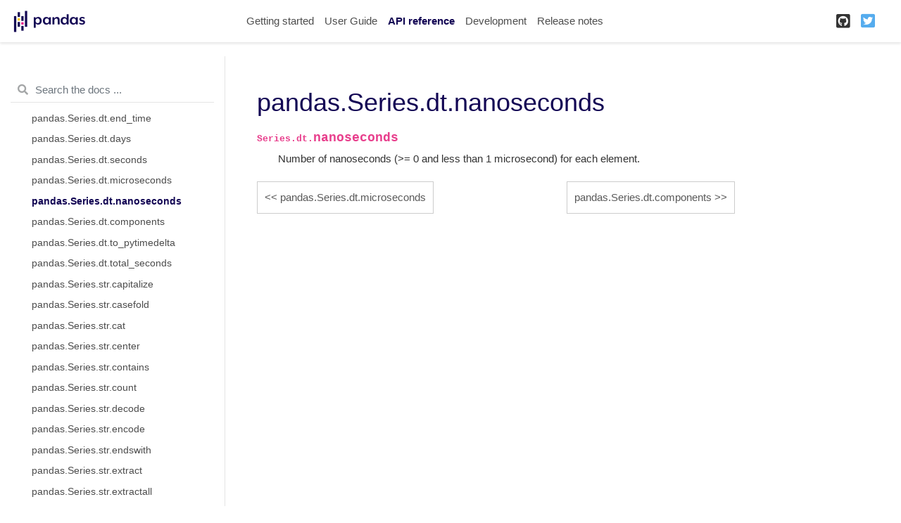

--- FILE ---
content_type: text/html
request_url: https://pandas.pydata.org/pandas-docs/version/1.2.4/reference/api/pandas.Series.dt.nanoseconds.html
body_size: 28974
content:

<!DOCTYPE html>

<html>
  <head>
    <meta charset="utf-8" />
    <meta name="viewport" content="width=device-width, initial-scale=1.0" />
    <title>pandas.Series.dt.nanoseconds &#8212; pandas 1.2.4 documentation</title>
    
  <link href="../../_static/css/theme.css" rel="stylesheet" />
  <link href="../../_static/css/index.ee6fb81b276d6fba8a971ad8e9b95dd9.css" rel="stylesheet" />

    
  <link rel="stylesheet"
    href="../../_static/vendor/fontawesome/5.13.0/css/all.min.css">
  <link rel="preload" as="font" type="font/woff2" crossorigin
    href="../../_static/vendor/fontawesome/5.13.0/webfonts/fa-solid-900.woff2">
  <link rel="preload" as="font" type="font/woff2" crossorigin
    href="../../_static/vendor/fontawesome/5.13.0/webfonts/fa-brands-400.woff2">

    
      

    
    <link rel="stylesheet" href="../../_static/pygments.css" type="text/css" />
    <link rel="stylesheet" href="../../_static/basic.css" type="text/css" />
    <link rel="stylesheet" type="text/css" href="../../_static/plot_directive.css" />
    <link rel="stylesheet" type="text/css" href="../../_static/css/getting_started.css" />
    <link rel="stylesheet" type="text/css" href="../../_static/css/pandas.css" />
    
  <link rel="preload" as="script" href="../../_static/js/index.c86189f1ce1b71a67eb6.js">

    <script id="documentation_options" data-url_root="../../" src="../../_static/documentation_options.js"></script>
    <script src="../../_static/jquery.js"></script>
    <script src="../../_static/underscore.js"></script>
    <script src="../../_static/doctools.js"></script>
    <script src="https://unpkg.com/@jupyter-widgets/html-manager@^0.20.0/dist/embed-amd.js"></script>
    <link rel="shortcut icon" href="../../_static/favicon.ico"/>
    <link rel="index" title="Index" href="../../genindex.html" />
    <link rel="search" title="Search" href="../../search.html" />
    <link rel="next" title="pandas.Series.dt.components" href="pandas.Series.dt.components.html" />
    <link rel="prev" title="pandas.Series.dt.microseconds" href="pandas.Series.dt.microseconds.html" />
    <meta name="viewport" content="width=device-width, initial-scale=1" />
    <meta name="docsearch:language" content="en" />
    
  </head>
  <body data-spy="scroll" data-target="#bd-toc-nav" data-offset="80">
    
    <div class="container-fluid" id="banner"></div>

    
    <nav class="navbar navbar-light navbar-expand-lg bg-light fixed-top bd-navbar" id="navbar-main"><div class="container-xl">

  <div id="navbar-start">
    
    

<a class="navbar-brand" href="../../index.html">
  <img src="../../_static/pandas.svg" class="logo" alt="logo">
</a>


    
  </div>

  <button class="navbar-toggler" type="button" data-toggle="collapse" data-target="#navbar-collapsible" aria-controls="navbar-collapsible" aria-expanded="false" aria-label="Toggle navigation">
    <span class="navbar-toggler-icon"></span>
  </button>

  
  <div id="navbar-collapsible" class="col-lg-9 collapse navbar-collapse">
    <div id="navbar-center" class="mr-auto">
      
      <div class="navbar-center-item">
        <ul id="navbar-main-elements" class="navbar-nav">
    <li class="toctree-l1 nav-item">
 <a class="reference internal nav-link" href="../../getting_started/index.html">
  Getting started
 </a>
</li>

<li class="toctree-l1 nav-item">
 <a class="reference internal nav-link" href="../../user_guide/index.html">
  User Guide
 </a>
</li>

<li class="toctree-l1 current active nav-item">
 <a class="reference internal nav-link" href="../index.html">
  API reference
 </a>
</li>

<li class="toctree-l1 nav-item">
 <a class="reference internal nav-link" href="../../development/index.html">
  Development
 </a>
</li>

<li class="toctree-l1 nav-item">
 <a class="reference internal nav-link" href="../../whatsnew/index.html">
  Release notes
 </a>
</li>

    
</ul>
      </div>
      
    </div>

    <div id="navbar-end">
      
      <div class="navbar-end-item">
        <ul id="navbar-icon-links" class="navbar-nav" aria-label="Icon Links">
        <li class="nav-item">
          <a class="nav-link" href="https://github.com/pandas-dev/pandas" rel="noopener" target="_blank" title="GitHub">
            <span><i class="fab fa-github-square"></i></span>
            <label class="sr-only">GitHub</label>
          </a>
        </li>
        <li class="nav-item">
          <a class="nav-link" href="https://twitter.com/pandas_dev" rel="noopener" target="_blank" title="Twitter">
            <span><i class="fab fa-twitter-square"></i></span>
            <label class="sr-only">Twitter</label>
          </a>
        </li>
      </ul>
      </div>
      
    </div>
  </div>
</div>
    </nav>
    

    <div class="container-xl">
      <div class="row">
          
            
            <!-- Only show if we have sidebars configured, else just a small margin  -->
            <div class="col-12 col-md-3 bd-sidebar"><form class="bd-search d-flex align-items-center" action="../../search.html" method="get">
  <i class="icon fas fa-search"></i>
  <input type="search" class="form-control" name="q" id="search-input" placeholder="Search the docs ..." aria-label="Search the docs ..." autocomplete="off" >
</form><nav class="bd-links" id="bd-docs-nav" aria-label="Main navigation">
  <div class="bd-toc-item active">
    <ul class="current nav bd-sidenav">
 <li class="toctree-l1 has-children">
  <a class="reference internal" href="../io.html">
   Input/output
  </a>
  <input class="toctree-checkbox" id="toctree-checkbox-1" name="toctree-checkbox-1" type="checkbox"/>
  <label for="toctree-checkbox-1">
   <i class="fas fa-chevron-down">
   </i>
  </label>
  <ul>
   <li class="toctree-l2">
    <a class="reference internal" href="pandas.read_pickle.html">
     pandas.read_pickle
    </a>
   </li>
   <li class="toctree-l2">
    <a class="reference internal" href="pandas.read_table.html">
     pandas.read_table
    </a>
   </li>
   <li class="toctree-l2">
    <a class="reference internal" href="pandas.read_csv.html">
     pandas.read_csv
    </a>
   </li>
   <li class="toctree-l2">
    <a class="reference internal" href="pandas.read_fwf.html">
     pandas.read_fwf
    </a>
   </li>
   <li class="toctree-l2">
    <a class="reference internal" href="pandas.read_clipboard.html">
     pandas.read_clipboard
    </a>
   </li>
   <li class="toctree-l2">
    <a class="reference internal" href="pandas.read_excel.html">
     pandas.read_excel
    </a>
   </li>
   <li class="toctree-l2">
    <a class="reference internal" href="pandas.ExcelFile.parse.html">
     pandas.ExcelFile.parse
    </a>
   </li>
   <li class="toctree-l2">
    <a class="reference internal" href="pandas.ExcelWriter.html">
     pandas.ExcelWriter
    </a>
   </li>
   <li class="toctree-l2">
    <a class="reference internal" href="pandas.read_json.html">
     pandas.read_json
    </a>
   </li>
   <li class="toctree-l2">
    <a class="reference internal" href="pandas.json_normalize.html">
     pandas.json_normalize
    </a>
   </li>
   <li class="toctree-l2">
    <a class="reference internal" href="pandas.io.json.build_table_schema.html">
     pandas.io.json.build_table_schema
    </a>
   </li>
   <li class="toctree-l2">
    <a class="reference internal" href="pandas.read_html.html">
     pandas.read_html
    </a>
   </li>
   <li class="toctree-l2">
    <a class="reference internal" href="pandas.read_hdf.html">
     pandas.read_hdf
    </a>
   </li>
   <li class="toctree-l2">
    <a class="reference internal" href="pandas.HDFStore.put.html">
     pandas.HDFStore.put
    </a>
   </li>
   <li class="toctree-l2">
    <a class="reference internal" href="pandas.HDFStore.append.html">
     pandas.HDFStore.append
    </a>
   </li>
   <li class="toctree-l2">
    <a class="reference internal" href="pandas.HDFStore.get.html">
     pandas.HDFStore.get
    </a>
   </li>
   <li class="toctree-l2">
    <a class="reference internal" href="pandas.HDFStore.select.html">
     pandas.HDFStore.select
    </a>
   </li>
   <li class="toctree-l2">
    <a class="reference internal" href="pandas.HDFStore.info.html">
     pandas.HDFStore.info
    </a>
   </li>
   <li class="toctree-l2">
    <a class="reference internal" href="pandas.HDFStore.keys.html">
     pandas.HDFStore.keys
    </a>
   </li>
   <li class="toctree-l2">
    <a class="reference internal" href="pandas.HDFStore.groups.html">
     pandas.HDFStore.groups
    </a>
   </li>
   <li class="toctree-l2">
    <a class="reference internal" href="pandas.HDFStore.walk.html">
     pandas.HDFStore.walk
    </a>
   </li>
   <li class="toctree-l2">
    <a class="reference internal" href="pandas.read_feather.html">
     pandas.read_feather
    </a>
   </li>
   <li class="toctree-l2">
    <a class="reference internal" href="pandas.read_parquet.html">
     pandas.read_parquet
    </a>
   </li>
   <li class="toctree-l2">
    <a class="reference internal" href="pandas.read_orc.html">
     pandas.read_orc
    </a>
   </li>
   <li class="toctree-l2">
    <a class="reference internal" href="pandas.read_sas.html">
     pandas.read_sas
    </a>
   </li>
   <li class="toctree-l2">
    <a class="reference internal" href="pandas.read_spss.html">
     pandas.read_spss
    </a>
   </li>
   <li class="toctree-l2">
    <a class="reference internal" href="pandas.read_sql_table.html">
     pandas.read_sql_table
    </a>
   </li>
   <li class="toctree-l2">
    <a class="reference internal" href="pandas.read_sql_query.html">
     pandas.read_sql_query
    </a>
   </li>
   <li class="toctree-l2">
    <a class="reference internal" href="pandas.read_sql.html">
     pandas.read_sql
    </a>
   </li>
   <li class="toctree-l2">
    <a class="reference internal" href="pandas.read_gbq.html">
     pandas.read_gbq
    </a>
   </li>
   <li class="toctree-l2">
    <a class="reference internal" href="pandas.read_stata.html">
     pandas.read_stata
    </a>
   </li>
   <li class="toctree-l2">
    <a class="reference internal" href="pandas.io.stata.StataReader.data_label.html">
     pandas.io.stata.StataReader.data_label
    </a>
   </li>
   <li class="toctree-l2">
    <a class="reference internal" href="pandas.io.stata.StataReader.value_labels.html">
     pandas.io.stata.StataReader.value_labels
    </a>
   </li>
   <li class="toctree-l2">
    <a class="reference internal" href="pandas.io.stata.StataReader.variable_labels.html">
     pandas.io.stata.StataReader.variable_labels
    </a>
   </li>
   <li class="toctree-l2">
    <a class="reference internal" href="pandas.io.stata.StataWriter.write_file.html">
     pandas.io.stata.StataWriter.write_file
    </a>
   </li>
  </ul>
 </li>
 <li class="toctree-l1 has-children">
  <a class="reference internal" href="../general_functions.html">
   General functions
  </a>
  <input class="toctree-checkbox" id="toctree-checkbox-2" name="toctree-checkbox-2" type="checkbox"/>
  <label for="toctree-checkbox-2">
   <i class="fas fa-chevron-down">
   </i>
  </label>
  <ul>
   <li class="toctree-l2">
    <a class="reference internal" href="pandas.melt.html">
     pandas.melt
    </a>
   </li>
   <li class="toctree-l2">
    <a class="reference internal" href="pandas.pivot.html">
     pandas.pivot
    </a>
   </li>
   <li class="toctree-l2">
    <a class="reference internal" href="pandas.pivot_table.html">
     pandas.pivot_table
    </a>
   </li>
   <li class="toctree-l2">
    <a class="reference internal" href="pandas.crosstab.html">
     pandas.crosstab
    </a>
   </li>
   <li class="toctree-l2">
    <a class="reference internal" href="pandas.cut.html">
     pandas.cut
    </a>
   </li>
   <li class="toctree-l2">
    <a class="reference internal" href="pandas.qcut.html">
     pandas.qcut
    </a>
   </li>
   <li class="toctree-l2">
    <a class="reference internal" href="pandas.merge.html">
     pandas.merge
    </a>
   </li>
   <li class="toctree-l2">
    <a class="reference internal" href="pandas.merge_ordered.html">
     pandas.merge_ordered
    </a>
   </li>
   <li class="toctree-l2">
    <a class="reference internal" href="pandas.merge_asof.html">
     pandas.merge_asof
    </a>
   </li>
   <li class="toctree-l2">
    <a class="reference internal" href="pandas.concat.html">
     pandas.concat
    </a>
   </li>
   <li class="toctree-l2">
    <a class="reference internal" href="pandas.get_dummies.html">
     pandas.get_dummies
    </a>
   </li>
   <li class="toctree-l2">
    <a class="reference internal" href="pandas.factorize.html">
     pandas.factorize
    </a>
   </li>
   <li class="toctree-l2">
    <a class="reference internal" href="pandas.unique.html">
     pandas.unique
    </a>
   </li>
   <li class="toctree-l2">
    <a class="reference internal" href="pandas.wide_to_long.html">
     pandas.wide_to_long
    </a>
   </li>
   <li class="toctree-l2">
    <a class="reference internal" href="pandas.isna.html">
     pandas.isna
    </a>
   </li>
   <li class="toctree-l2">
    <a class="reference internal" href="pandas.isnull.html">
     pandas.isnull
    </a>
   </li>
   <li class="toctree-l2">
    <a class="reference internal" href="pandas.notna.html">
     pandas.notna
    </a>
   </li>
   <li class="toctree-l2">
    <a class="reference internal" href="pandas.notnull.html">
     pandas.notnull
    </a>
   </li>
   <li class="toctree-l2">
    <a class="reference internal" href="pandas.to_numeric.html">
     pandas.to_numeric
    </a>
   </li>
   <li class="toctree-l2">
    <a class="reference internal" href="pandas.to_datetime.html">
     pandas.to_datetime
    </a>
   </li>
   <li class="toctree-l2">
    <a class="reference internal" href="pandas.to_timedelta.html">
     pandas.to_timedelta
    </a>
   </li>
   <li class="toctree-l2">
    <a class="reference internal" href="pandas.date_range.html">
     pandas.date_range
    </a>
   </li>
   <li class="toctree-l2">
    <a class="reference internal" href="pandas.bdate_range.html">
     pandas.bdate_range
    </a>
   </li>
   <li class="toctree-l2">
    <a class="reference internal" href="pandas.period_range.html">
     pandas.period_range
    </a>
   </li>
   <li class="toctree-l2">
    <a class="reference internal" href="pandas.timedelta_range.html">
     pandas.timedelta_range
    </a>
   </li>
   <li class="toctree-l2">
    <a class="reference internal" href="pandas.infer_freq.html">
     pandas.infer_freq
    </a>
   </li>
   <li class="toctree-l2">
    <a class="reference internal" href="pandas.interval_range.html">
     pandas.interval_range
    </a>
   </li>
   <li class="toctree-l2">
    <a class="reference internal" href="pandas.eval.html">
     pandas.eval
    </a>
   </li>
   <li class="toctree-l2">
    <a class="reference internal" href="pandas.util.hash_array.html">
     pandas.util.hash_array
    </a>
   </li>
   <li class="toctree-l2">
    <a class="reference internal" href="pandas.util.hash_pandas_object.html">
     pandas.util.hash_pandas_object
    </a>
   </li>
   <li class="toctree-l2">
    <a class="reference internal" href="pandas.test.html">
     pandas.test
    </a>
   </li>
  </ul>
 </li>
 <li class="toctree-l1 current active has-children">
  <a class="reference internal" href="../series.html">
   Series
  </a>
  <input checked="" class="toctree-checkbox" id="toctree-checkbox-3" name="toctree-checkbox-3" type="checkbox"/>
  <label for="toctree-checkbox-3">
   <i class="fas fa-chevron-down">
   </i>
  </label>
  <ul class="current">
   <li class="toctree-l2 has-children">
    <a class="reference internal" href="pandas.Series.html">
     pandas.Series
    </a>
    <input class="toctree-checkbox" id="toctree-checkbox-4" name="toctree-checkbox-4" type="checkbox"/>
    <label for="toctree-checkbox-4">
     <i class="fas fa-chevron-down">
     </i>
    </label>
    <ul>
     <li class="toctree-l3">
      <a class="reference internal" href="pandas.Series.T.html">
       pandas.Series.T
      </a>
     </li>
     <li class="toctree-l3">
      <a class="reference internal" href="pandas.Series.array.html">
       pandas.Series.array
      </a>
     </li>
     <li class="toctree-l3">
      <a class="reference internal" href="pandas.Series.at.html">
       pandas.Series.at
      </a>
     </li>
     <li class="toctree-l3">
      <a class="reference internal" href="pandas.Series.attrs.html">
       pandas.Series.attrs
      </a>
     </li>
     <li class="toctree-l3">
      <a class="reference internal" href="pandas.Series.axes.html">
       pandas.Series.axes
      </a>
     </li>
     <li class="toctree-l3">
      <a class="reference internal" href="pandas.Series.dtype.html">
       pandas.Series.dtype
      </a>
     </li>
     <li class="toctree-l3">
      <a class="reference internal" href="pandas.Series.dtypes.html">
       pandas.Series.dtypes
      </a>
     </li>
     <li class="toctree-l3">
      <a class="reference internal" href="pandas.Series.flags.html">
       pandas.Series.flags
      </a>
     </li>
     <li class="toctree-l3">
      <a class="reference internal" href="pandas.Series.hasnans.html">
       pandas.Series.hasnans
      </a>
     </li>
     <li class="toctree-l3">
      <a class="reference internal" href="pandas.Series.iat.html">
       pandas.Series.iat
      </a>
     </li>
     <li class="toctree-l3">
      <a class="reference internal" href="pandas.Series.iloc.html">
       pandas.Series.iloc
      </a>
     </li>
     <li class="toctree-l3">
      <a class="reference internal" href="pandas.Series.index.html">
       pandas.Series.index
      </a>
     </li>
     <li class="toctree-l3">
      <a class="reference internal" href="pandas.Series.is_monotonic.html">
       pandas.Series.is_monotonic
      </a>
     </li>
     <li class="toctree-l3">
      <a class="reference internal" href="pandas.Series.is_monotonic_decreasing.html">
       pandas.Series.is_monotonic_decreasing
      </a>
     </li>
     <li class="toctree-l3">
      <a class="reference internal" href="pandas.Series.is_monotonic_increasing.html">
       pandas.Series.is_monotonic_increasing
      </a>
     </li>
     <li class="toctree-l3">
      <a class="reference internal" href="pandas.Series.is_unique.html">
       pandas.Series.is_unique
      </a>
     </li>
     <li class="toctree-l3">
      <a class="reference internal" href="pandas.Series.loc.html">
       pandas.Series.loc
      </a>
     </li>
     <li class="toctree-l3">
      <a class="reference internal" href="pandas.Series.name.html">
       pandas.Series.name
      </a>
     </li>
     <li class="toctree-l3">
      <a class="reference internal" href="pandas.Series.nbytes.html">
       pandas.Series.nbytes
      </a>
     </li>
     <li class="toctree-l3">
      <a class="reference internal" href="pandas.Series.ndim.html">
       pandas.Series.ndim
      </a>
     </li>
     <li class="toctree-l3">
      <a class="reference internal" href="pandas.Series.shape.html">
       pandas.Series.shape
      </a>
     </li>
     <li class="toctree-l3">
      <a class="reference internal" href="pandas.Series.size.html">
       pandas.Series.size
      </a>
     </li>
     <li class="toctree-l3">
      <a class="reference internal" href="pandas.Series.values.html">
       pandas.Series.values
      </a>
     </li>
     <li class="toctree-l3">
      <a class="reference internal" href="pandas.Series.abs.html">
       pandas.Series.abs
      </a>
     </li>
     <li class="toctree-l3">
      <a class="reference internal" href="pandas.Series.add.html">
       pandas.Series.add
      </a>
     </li>
     <li class="toctree-l3">
      <a class="reference internal" href="pandas.Series.add_prefix.html">
       pandas.Series.add_prefix
      </a>
     </li>
     <li class="toctree-l3">
      <a class="reference internal" href="pandas.Series.add_suffix.html">
       pandas.Series.add_suffix
      </a>
     </li>
     <li class="toctree-l3">
      <a class="reference internal" href="pandas.Series.agg.html">
       pandas.Series.agg
      </a>
     </li>
     <li class="toctree-l3">
      <a class="reference internal" href="pandas.Series.aggregate.html">
       pandas.Series.aggregate
      </a>
     </li>
     <li class="toctree-l3">
      <a class="reference internal" href="pandas.Series.align.html">
       pandas.Series.align
      </a>
     </li>
     <li class="toctree-l3">
      <a class="reference internal" href="pandas.Series.all.html">
       pandas.Series.all
      </a>
     </li>
     <li class="toctree-l3">
      <a class="reference internal" href="pandas.Series.any.html">
       pandas.Series.any
      </a>
     </li>
     <li class="toctree-l3">
      <a class="reference internal" href="pandas.Series.append.html">
       pandas.Series.append
      </a>
     </li>
     <li class="toctree-l3">
      <a class="reference internal" href="pandas.Series.apply.html">
       pandas.Series.apply
      </a>
     </li>
     <li class="toctree-l3">
      <a class="reference internal" href="pandas.Series.argmax.html">
       pandas.Series.argmax
      </a>
     </li>
     <li class="toctree-l3">
      <a class="reference internal" href="pandas.Series.argmin.html">
       pandas.Series.argmin
      </a>
     </li>
     <li class="toctree-l3">
      <a class="reference internal" href="pandas.Series.argsort.html">
       pandas.Series.argsort
      </a>
     </li>
     <li class="toctree-l3">
      <a class="reference internal" href="pandas.Series.asfreq.html">
       pandas.Series.asfreq
      </a>
     </li>
     <li class="toctree-l3">
      <a class="reference internal" href="pandas.Series.asof.html">
       pandas.Series.asof
      </a>
     </li>
     <li class="toctree-l3">
      <a class="reference internal" href="pandas.Series.astype.html">
       pandas.Series.astype
      </a>
     </li>
     <li class="toctree-l3">
      <a class="reference internal" href="pandas.Series.at_time.html">
       pandas.Series.at_time
      </a>
     </li>
     <li class="toctree-l3">
      <a class="reference internal" href="pandas.Series.autocorr.html">
       pandas.Series.autocorr
      </a>
     </li>
     <li class="toctree-l3">
      <a class="reference internal" href="pandas.Series.backfill.html">
       pandas.Series.backfill
      </a>
     </li>
     <li class="toctree-l3">
      <a class="reference internal" href="pandas.Series.between.html">
       pandas.Series.between
      </a>
     </li>
     <li class="toctree-l3">
      <a class="reference internal" href="pandas.Series.between_time.html">
       pandas.Series.between_time
      </a>
     </li>
     <li class="toctree-l3">
      <a class="reference internal" href="pandas.Series.bfill.html">
       pandas.Series.bfill
      </a>
     </li>
     <li class="toctree-l3">
      <a class="reference internal" href="pandas.Series.bool.html">
       pandas.Series.bool
      </a>
     </li>
     <li class="toctree-l3">
      <a class="reference internal" href="pandas.Series.cat.html">
       pandas.Series.cat
      </a>
     </li>
     <li class="toctree-l3">
      <a class="reference internal" href="pandas.Series.clip.html">
       pandas.Series.clip
      </a>
     </li>
     <li class="toctree-l3">
      <a class="reference internal" href="pandas.Series.combine.html">
       pandas.Series.combine
      </a>
     </li>
     <li class="toctree-l3">
      <a class="reference internal" href="pandas.Series.combine_first.html">
       pandas.Series.combine_first
      </a>
     </li>
     <li class="toctree-l3">
      <a class="reference internal" href="pandas.Series.compare.html">
       pandas.Series.compare
      </a>
     </li>
     <li class="toctree-l3">
      <a class="reference internal" href="pandas.Series.convert_dtypes.html">
       pandas.Series.convert_dtypes
      </a>
     </li>
     <li class="toctree-l3">
      <a class="reference internal" href="pandas.Series.copy.html">
       pandas.Series.copy
      </a>
     </li>
     <li class="toctree-l3">
      <a class="reference internal" href="pandas.Series.corr.html">
       pandas.Series.corr
      </a>
     </li>
     <li class="toctree-l3">
      <a class="reference internal" href="pandas.Series.count.html">
       pandas.Series.count
      </a>
     </li>
     <li class="toctree-l3">
      <a class="reference internal" href="pandas.Series.cov.html">
       pandas.Series.cov
      </a>
     </li>
     <li class="toctree-l3">
      <a class="reference internal" href="pandas.Series.cummax.html">
       pandas.Series.cummax
      </a>
     </li>
     <li class="toctree-l3">
      <a class="reference internal" href="pandas.Series.cummin.html">
       pandas.Series.cummin
      </a>
     </li>
     <li class="toctree-l3">
      <a class="reference internal" href="pandas.Series.cumprod.html">
       pandas.Series.cumprod
      </a>
     </li>
     <li class="toctree-l3">
      <a class="reference internal" href="pandas.Series.cumsum.html">
       pandas.Series.cumsum
      </a>
     </li>
     <li class="toctree-l3">
      <a class="reference internal" href="pandas.Series.describe.html">
       pandas.Series.describe
      </a>
     </li>
     <li class="toctree-l3">
      <a class="reference internal" href="pandas.Series.diff.html">
       pandas.Series.diff
      </a>
     </li>
     <li class="toctree-l3">
      <a class="reference internal" href="pandas.Series.div.html">
       pandas.Series.div
      </a>
     </li>
     <li class="toctree-l3">
      <a class="reference internal" href="pandas.Series.divide.html">
       pandas.Series.divide
      </a>
     </li>
     <li class="toctree-l3">
      <a class="reference internal" href="pandas.Series.divmod.html">
       pandas.Series.divmod
      </a>
     </li>
     <li class="toctree-l3">
      <a class="reference internal" href="pandas.Series.dot.html">
       pandas.Series.dot
      </a>
     </li>
     <li class="toctree-l3">
      <a class="reference internal" href="pandas.Series.drop.html">
       pandas.Series.drop
      </a>
     </li>
     <li class="toctree-l3">
      <a class="reference internal" href="pandas.Series.drop_duplicates.html">
       pandas.Series.drop_duplicates
      </a>
     </li>
     <li class="toctree-l3">
      <a class="reference internal" href="pandas.Series.droplevel.html">
       pandas.Series.droplevel
      </a>
     </li>
     <li class="toctree-l3">
      <a class="reference internal" href="pandas.Series.dropna.html">
       pandas.Series.dropna
      </a>
     </li>
     <li class="toctree-l3">
      <a class="reference internal" href="pandas.Series.dt.html">
       pandas.Series.dt
      </a>
     </li>
     <li class="toctree-l3">
      <a class="reference internal" href="pandas.Series.duplicated.html">
       pandas.Series.duplicated
      </a>
     </li>
     <li class="toctree-l3">
      <a class="reference internal" href="pandas.Series.eq.html">
       pandas.Series.eq
      </a>
     </li>
     <li class="toctree-l3">
      <a class="reference internal" href="pandas.Series.equals.html">
       pandas.Series.equals
      </a>
     </li>
     <li class="toctree-l3">
      <a class="reference internal" href="pandas.Series.ewm.html">
       pandas.Series.ewm
      </a>
     </li>
     <li class="toctree-l3">
      <a class="reference internal" href="pandas.Series.expanding.html">
       pandas.Series.expanding
      </a>
     </li>
     <li class="toctree-l3">
      <a class="reference internal" href="pandas.Series.explode.html">
       pandas.Series.explode
      </a>
     </li>
     <li class="toctree-l3">
      <a class="reference internal" href="pandas.Series.factorize.html">
       pandas.Series.factorize
      </a>
     </li>
     <li class="toctree-l3">
      <a class="reference internal" href="pandas.Series.ffill.html">
       pandas.Series.ffill
      </a>
     </li>
     <li class="toctree-l3">
      <a class="reference internal" href="pandas.Series.fillna.html">
       pandas.Series.fillna
      </a>
     </li>
     <li class="toctree-l3">
      <a class="reference internal" href="pandas.Series.filter.html">
       pandas.Series.filter
      </a>
     </li>
     <li class="toctree-l3">
      <a class="reference internal" href="pandas.Series.first.html">
       pandas.Series.first
      </a>
     </li>
     <li class="toctree-l3">
      <a class="reference internal" href="pandas.Series.first_valid_index.html">
       pandas.Series.first_valid_index
      </a>
     </li>
     <li class="toctree-l3">
      <a class="reference internal" href="pandas.Series.floordiv.html">
       pandas.Series.floordiv
      </a>
     </li>
     <li class="toctree-l3">
      <a class="reference internal" href="pandas.Series.ge.html">
       pandas.Series.ge
      </a>
     </li>
     <li class="toctree-l3">
      <a class="reference internal" href="pandas.Series.get.html">
       pandas.Series.get
      </a>
     </li>
     <li class="toctree-l3">
      <a class="reference internal" href="pandas.Series.groupby.html">
       pandas.Series.groupby
      </a>
     </li>
     <li class="toctree-l3">
      <a class="reference internal" href="pandas.Series.gt.html">
       pandas.Series.gt
      </a>
     </li>
     <li class="toctree-l3">
      <a class="reference internal" href="pandas.Series.head.html">
       pandas.Series.head
      </a>
     </li>
     <li class="toctree-l3">
      <a class="reference internal" href="pandas.Series.hist.html">
       pandas.Series.hist
      </a>
     </li>
     <li class="toctree-l3">
      <a class="reference internal" href="pandas.Series.idxmax.html">
       pandas.Series.idxmax
      </a>
     </li>
     <li class="toctree-l3">
      <a class="reference internal" href="pandas.Series.idxmin.html">
       pandas.Series.idxmin
      </a>
     </li>
     <li class="toctree-l3">
      <a class="reference internal" href="pandas.Series.infer_objects.html">
       pandas.Series.infer_objects
      </a>
     </li>
     <li class="toctree-l3">
      <a class="reference internal" href="pandas.Series.interpolate.html">
       pandas.Series.interpolate
      </a>
     </li>
     <li class="toctree-l3">
      <a class="reference internal" href="pandas.Series.isin.html">
       pandas.Series.isin
      </a>
     </li>
     <li class="toctree-l3">
      <a class="reference internal" href="pandas.Series.isna.html">
       pandas.Series.isna
      </a>
     </li>
     <li class="toctree-l3">
      <a class="reference internal" href="pandas.Series.isnull.html">
       pandas.Series.isnull
      </a>
     </li>
     <li class="toctree-l3">
      <a class="reference internal" href="pandas.Series.item.html">
       pandas.Series.item
      </a>
     </li>
     <li class="toctree-l3">
      <a class="reference internal" href="pandas.Series.items.html">
       pandas.Series.items
      </a>
     </li>
     <li class="toctree-l3">
      <a class="reference internal" href="pandas.Series.iteritems.html">
       pandas.Series.iteritems
      </a>
     </li>
     <li class="toctree-l3">
      <a class="reference internal" href="pandas.Series.keys.html">
       pandas.Series.keys
      </a>
     </li>
     <li class="toctree-l3">
      <a class="reference internal" href="pandas.Series.kurt.html">
       pandas.Series.kurt
      </a>
     </li>
     <li class="toctree-l3">
      <a class="reference internal" href="pandas.Series.kurtosis.html">
       pandas.Series.kurtosis
      </a>
     </li>
     <li class="toctree-l3">
      <a class="reference internal" href="pandas.Series.last.html">
       pandas.Series.last
      </a>
     </li>
     <li class="toctree-l3">
      <a class="reference internal" href="pandas.Series.last_valid_index.html">
       pandas.Series.last_valid_index
      </a>
     </li>
     <li class="toctree-l3">
      <a class="reference internal" href="pandas.Series.le.html">
       pandas.Series.le
      </a>
     </li>
     <li class="toctree-l3">
      <a class="reference internal" href="pandas.Series.lt.html">
       pandas.Series.lt
      </a>
     </li>
     <li class="toctree-l3">
      <a class="reference internal" href="pandas.Series.mad.html">
       pandas.Series.mad
      </a>
     </li>
     <li class="toctree-l3">
      <a class="reference internal" href="pandas.Series.map.html">
       pandas.Series.map
      </a>
     </li>
     <li class="toctree-l3">
      <a class="reference internal" href="pandas.Series.mask.html">
       pandas.Series.mask
      </a>
     </li>
     <li class="toctree-l3">
      <a class="reference internal" href="pandas.Series.max.html">
       pandas.Series.max
      </a>
     </li>
     <li class="toctree-l3">
      <a class="reference internal" href="pandas.Series.mean.html">
       pandas.Series.mean
      </a>
     </li>
     <li class="toctree-l3">
      <a class="reference internal" href="pandas.Series.median.html">
       pandas.Series.median
      </a>
     </li>
     <li class="toctree-l3">
      <a class="reference internal" href="pandas.Series.memory_usage.html">
       pandas.Series.memory_usage
      </a>
     </li>
     <li class="toctree-l3">
      <a class="reference internal" href="pandas.Series.min.html">
       pandas.Series.min
      </a>
     </li>
     <li class="toctree-l3">
      <a class="reference internal" href="pandas.Series.mod.html">
       pandas.Series.mod
      </a>
     </li>
     <li class="toctree-l3">
      <a class="reference internal" href="pandas.Series.mode.html">
       pandas.Series.mode
      </a>
     </li>
     <li class="toctree-l3">
      <a class="reference internal" href="pandas.Series.mul.html">
       pandas.Series.mul
      </a>
     </li>
     <li class="toctree-l3">
      <a class="reference internal" href="pandas.Series.multiply.html">
       pandas.Series.multiply
      </a>
     </li>
     <li class="toctree-l3">
      <a class="reference internal" href="pandas.Series.ne.html">
       pandas.Series.ne
      </a>
     </li>
     <li class="toctree-l3">
      <a class="reference internal" href="pandas.Series.nlargest.html">
       pandas.Series.nlargest
      </a>
     </li>
     <li class="toctree-l3">
      <a class="reference internal" href="pandas.Series.notna.html">
       pandas.Series.notna
      </a>
     </li>
     <li class="toctree-l3">
      <a class="reference internal" href="pandas.Series.notnull.html">
       pandas.Series.notnull
      </a>
     </li>
     <li class="toctree-l3">
      <a class="reference internal" href="pandas.Series.nsmallest.html">
       pandas.Series.nsmallest
      </a>
     </li>
     <li class="toctree-l3">
      <a class="reference internal" href="pandas.Series.nunique.html">
       pandas.Series.nunique
      </a>
     </li>
     <li class="toctree-l3">
      <a class="reference internal" href="pandas.Series.pad.html">
       pandas.Series.pad
      </a>
     </li>
     <li class="toctree-l3">
      <a class="reference internal" href="pandas.Series.pct_change.html">
       pandas.Series.pct_change
      </a>
     </li>
     <li class="toctree-l3">
      <a class="reference internal" href="pandas.Series.pipe.html">
       pandas.Series.pipe
      </a>
     </li>
     <li class="toctree-l3">
      <a class="reference internal" href="pandas.Series.plot.html">
       pandas.Series.plot
      </a>
     </li>
     <li class="toctree-l3">
      <a class="reference internal" href="pandas.Series.pop.html">
       pandas.Series.pop
      </a>
     </li>
     <li class="toctree-l3">
      <a class="reference internal" href="pandas.Series.pow.html">
       pandas.Series.pow
      </a>
     </li>
     <li class="toctree-l3">
      <a class="reference internal" href="pandas.Series.prod.html">
       pandas.Series.prod
      </a>
     </li>
     <li class="toctree-l3">
      <a class="reference internal" href="pandas.Series.product.html">
       pandas.Series.product
      </a>
     </li>
     <li class="toctree-l3">
      <a class="reference internal" href="pandas.Series.quantile.html">
       pandas.Series.quantile
      </a>
     </li>
     <li class="toctree-l3">
      <a class="reference internal" href="pandas.Series.radd.html">
       pandas.Series.radd
      </a>
     </li>
     <li class="toctree-l3">
      <a class="reference internal" href="pandas.Series.rank.html">
       pandas.Series.rank
      </a>
     </li>
     <li class="toctree-l3">
      <a class="reference internal" href="pandas.Series.ravel.html">
       pandas.Series.ravel
      </a>
     </li>
     <li class="toctree-l3">
      <a class="reference internal" href="pandas.Series.rdiv.html">
       pandas.Series.rdiv
      </a>
     </li>
     <li class="toctree-l3">
      <a class="reference internal" href="pandas.Series.rdivmod.html">
       pandas.Series.rdivmod
      </a>
     </li>
     <li class="toctree-l3">
      <a class="reference internal" href="pandas.Series.reindex.html">
       pandas.Series.reindex
      </a>
     </li>
     <li class="toctree-l3">
      <a class="reference internal" href="pandas.Series.reindex_like.html">
       pandas.Series.reindex_like
      </a>
     </li>
     <li class="toctree-l3">
      <a class="reference internal" href="pandas.Series.rename.html">
       pandas.Series.rename
      </a>
     </li>
     <li class="toctree-l3">
      <a class="reference internal" href="pandas.Series.rename_axis.html">
       pandas.Series.rename_axis
      </a>
     </li>
     <li class="toctree-l3">
      <a class="reference internal" href="pandas.Series.reorder_levels.html">
       pandas.Series.reorder_levels
      </a>
     </li>
     <li class="toctree-l3">
      <a class="reference internal" href="pandas.Series.repeat.html">
       pandas.Series.repeat
      </a>
     </li>
     <li class="toctree-l3">
      <a class="reference internal" href="pandas.Series.replace.html">
       pandas.Series.replace
      </a>
     </li>
     <li class="toctree-l3">
      <a class="reference internal" href="pandas.Series.resample.html">
       pandas.Series.resample
      </a>
     </li>
     <li class="toctree-l3">
      <a class="reference internal" href="pandas.Series.reset_index.html">
       pandas.Series.reset_index
      </a>
     </li>
     <li class="toctree-l3">
      <a class="reference internal" href="pandas.Series.rfloordiv.html">
       pandas.Series.rfloordiv
      </a>
     </li>
     <li class="toctree-l3">
      <a class="reference internal" href="pandas.Series.rmod.html">
       pandas.Series.rmod
      </a>
     </li>
     <li class="toctree-l3">
      <a class="reference internal" href="pandas.Series.rmul.html">
       pandas.Series.rmul
      </a>
     </li>
     <li class="toctree-l3">
      <a class="reference internal" href="pandas.Series.rolling.html">
       pandas.Series.rolling
      </a>
     </li>
     <li class="toctree-l3">
      <a class="reference internal" href="pandas.Series.round.html">
       pandas.Series.round
      </a>
     </li>
     <li class="toctree-l3">
      <a class="reference internal" href="pandas.Series.rpow.html">
       pandas.Series.rpow
      </a>
     </li>
     <li class="toctree-l3">
      <a class="reference internal" href="pandas.Series.rsub.html">
       pandas.Series.rsub
      </a>
     </li>
     <li class="toctree-l3">
      <a class="reference internal" href="pandas.Series.rtruediv.html">
       pandas.Series.rtruediv
      </a>
     </li>
     <li class="toctree-l3">
      <a class="reference internal" href="pandas.Series.sample.html">
       pandas.Series.sample
      </a>
     </li>
     <li class="toctree-l3">
      <a class="reference internal" href="pandas.Series.searchsorted.html">
       pandas.Series.searchsorted
      </a>
     </li>
     <li class="toctree-l3">
      <a class="reference internal" href="pandas.Series.sem.html">
       pandas.Series.sem
      </a>
     </li>
     <li class="toctree-l3">
      <a class="reference internal" href="pandas.Series.set_axis.html">
       pandas.Series.set_axis
      </a>
     </li>
     <li class="toctree-l3">
      <a class="reference internal" href="pandas.Series.set_flags.html">
       pandas.Series.set_flags
      </a>
     </li>
     <li class="toctree-l3">
      <a class="reference internal" href="pandas.Series.shift.html">
       pandas.Series.shift
      </a>
     </li>
     <li class="toctree-l3">
      <a class="reference internal" href="pandas.Series.skew.html">
       pandas.Series.skew
      </a>
     </li>
     <li class="toctree-l3">
      <a class="reference internal" href="pandas.Series.slice_shift.html">
       pandas.Series.slice_shift
      </a>
     </li>
     <li class="toctree-l3">
      <a class="reference internal" href="pandas.Series.sort_index.html">
       pandas.Series.sort_index
      </a>
     </li>
     <li class="toctree-l3">
      <a class="reference internal" href="pandas.Series.sort_values.html">
       pandas.Series.sort_values
      </a>
     </li>
     <li class="toctree-l3">
      <a class="reference internal" href="pandas.Series.sparse.html">
       pandas.Series.sparse
      </a>
     </li>
     <li class="toctree-l3">
      <a class="reference internal" href="pandas.Series.squeeze.html">
       pandas.Series.squeeze
      </a>
     </li>
     <li class="toctree-l3">
      <a class="reference internal" href="pandas.Series.std.html">
       pandas.Series.std
      </a>
     </li>
     <li class="toctree-l3">
      <a class="reference internal" href="pandas.Series.str.html">
       pandas.Series.str
      </a>
     </li>
     <li class="toctree-l3">
      <a class="reference internal" href="pandas.Series.sub.html">
       pandas.Series.sub
      </a>
     </li>
     <li class="toctree-l3">
      <a class="reference internal" href="pandas.Series.subtract.html">
       pandas.Series.subtract
      </a>
     </li>
     <li class="toctree-l3">
      <a class="reference internal" href="pandas.Series.sum.html">
       pandas.Series.sum
      </a>
     </li>
     <li class="toctree-l3">
      <a class="reference internal" href="pandas.Series.swapaxes.html">
       pandas.Series.swapaxes
      </a>
     </li>
     <li class="toctree-l3">
      <a class="reference internal" href="pandas.Series.swaplevel.html">
       pandas.Series.swaplevel
      </a>
     </li>
     <li class="toctree-l3">
      <a class="reference internal" href="pandas.Series.tail.html">
       pandas.Series.tail
      </a>
     </li>
     <li class="toctree-l3">
      <a class="reference internal" href="pandas.Series.take.html">
       pandas.Series.take
      </a>
     </li>
     <li class="toctree-l3">
      <a class="reference internal" href="pandas.Series.to_clipboard.html">
       pandas.Series.to_clipboard
      </a>
     </li>
     <li class="toctree-l3">
      <a class="reference internal" href="pandas.Series.to_csv.html">
       pandas.Series.to_csv
      </a>
     </li>
     <li class="toctree-l3">
      <a class="reference internal" href="pandas.Series.to_dict.html">
       pandas.Series.to_dict
      </a>
     </li>
     <li class="toctree-l3">
      <a class="reference internal" href="pandas.Series.to_excel.html">
       pandas.Series.to_excel
      </a>
     </li>
     <li class="toctree-l3">
      <a class="reference internal" href="pandas.Series.to_frame.html">
       pandas.Series.to_frame
      </a>
     </li>
     <li class="toctree-l3">
      <a class="reference internal" href="pandas.Series.to_hdf.html">
       pandas.Series.to_hdf
      </a>
     </li>
     <li class="toctree-l3">
      <a class="reference internal" href="pandas.Series.to_json.html">
       pandas.Series.to_json
      </a>
     </li>
     <li class="toctree-l3">
      <a class="reference internal" href="pandas.Series.to_latex.html">
       pandas.Series.to_latex
      </a>
     </li>
     <li class="toctree-l3">
      <a class="reference internal" href="pandas.Series.to_list.html">
       pandas.Series.to_list
      </a>
     </li>
     <li class="toctree-l3">
      <a class="reference internal" href="pandas.Series.to_markdown.html">
       pandas.Series.to_markdown
      </a>
     </li>
     <li class="toctree-l3">
      <a class="reference internal" href="pandas.Series.to_numpy.html">
       pandas.Series.to_numpy
      </a>
     </li>
     <li class="toctree-l3">
      <a class="reference internal" href="pandas.Series.to_period.html">
       pandas.Series.to_period
      </a>
     </li>
     <li class="toctree-l3">
      <a class="reference internal" href="pandas.Series.to_pickle.html">
       pandas.Series.to_pickle
      </a>
     </li>
     <li class="toctree-l3">
      <a class="reference internal" href="pandas.Series.to_sql.html">
       pandas.Series.to_sql
      </a>
     </li>
     <li class="toctree-l3">
      <a class="reference internal" href="pandas.Series.to_string.html">
       pandas.Series.to_string
      </a>
     </li>
     <li class="toctree-l3">
      <a class="reference internal" href="pandas.Series.to_timestamp.html">
       pandas.Series.to_timestamp
      </a>
     </li>
     <li class="toctree-l3">
      <a class="reference internal" href="pandas.Series.to_xarray.html">
       pandas.Series.to_xarray
      </a>
     </li>
     <li class="toctree-l3">
      <a class="reference internal" href="pandas.Series.tolist.html">
       pandas.Series.tolist
      </a>
     </li>
     <li class="toctree-l3">
      <a class="reference internal" href="pandas.Series.transform.html">
       pandas.Series.transform
      </a>
     </li>
     <li class="toctree-l3">
      <a class="reference internal" href="pandas.Series.transpose.html">
       pandas.Series.transpose
      </a>
     </li>
     <li class="toctree-l3">
      <a class="reference internal" href="pandas.Series.truediv.html">
       pandas.Series.truediv
      </a>
     </li>
     <li class="toctree-l3">
      <a class="reference internal" href="pandas.Series.truncate.html">
       pandas.Series.truncate
      </a>
     </li>
     <li class="toctree-l3">
      <a class="reference internal" href="pandas.Series.tshift.html">
       pandas.Series.tshift
      </a>
     </li>
     <li class="toctree-l3">
      <a class="reference internal" href="pandas.Series.tz_convert.html">
       pandas.Series.tz_convert
      </a>
     </li>
     <li class="toctree-l3">
      <a class="reference internal" href="pandas.Series.tz_localize.html">
       pandas.Series.tz_localize
      </a>
     </li>
     <li class="toctree-l3">
      <a class="reference internal" href="pandas.Series.unique.html">
       pandas.Series.unique
      </a>
     </li>
     <li class="toctree-l3">
      <a class="reference internal" href="pandas.Series.unstack.html">
       pandas.Series.unstack
      </a>
     </li>
     <li class="toctree-l3">
      <a class="reference internal" href="pandas.Series.update.html">
       pandas.Series.update
      </a>
     </li>
     <li class="toctree-l3">
      <a class="reference internal" href="pandas.Series.value_counts.html">
       pandas.Series.value_counts
      </a>
     </li>
     <li class="toctree-l3">
      <a class="reference internal" href="pandas.Series.var.html">
       pandas.Series.var
      </a>
     </li>
     <li class="toctree-l3">
      <a class="reference internal" href="pandas.Series.view.html">
       pandas.Series.view
      </a>
     </li>
     <li class="toctree-l3">
      <a class="reference internal" href="pandas.Series.where.html">
       pandas.Series.where
      </a>
     </li>
     <li class="toctree-l3">
      <a class="reference internal" href="pandas.Series.xs.html">
       pandas.Series.xs
      </a>
     </li>
    </ul>
   </li>
   <li class="toctree-l2">
    <a class="reference internal" href="pandas.Series.index.html">
     pandas.Series.index
    </a>
   </li>
   <li class="toctree-l2">
    <a class="reference internal" href="pandas.Series.array.html">
     pandas.Series.array
    </a>
   </li>
   <li class="toctree-l2">
    <a class="reference internal" href="pandas.Series.values.html">
     pandas.Series.values
    </a>
   </li>
   <li class="toctree-l2">
    <a class="reference internal" href="pandas.Series.dtype.html">
     pandas.Series.dtype
    </a>
   </li>
   <li class="toctree-l2">
    <a class="reference internal" href="pandas.Series.shape.html">
     pandas.Series.shape
    </a>
   </li>
   <li class="toctree-l2">
    <a class="reference internal" href="pandas.Series.nbytes.html">
     pandas.Series.nbytes
    </a>
   </li>
   <li class="toctree-l2">
    <a class="reference internal" href="pandas.Series.ndim.html">
     pandas.Series.ndim
    </a>
   </li>
   <li class="toctree-l2">
    <a class="reference internal" href="pandas.Series.size.html">
     pandas.Series.size
    </a>
   </li>
   <li class="toctree-l2">
    <a class="reference internal" href="pandas.Series.T.html">
     pandas.Series.T
    </a>
   </li>
   <li class="toctree-l2">
    <a class="reference internal" href="pandas.Series.memory_usage.html">
     pandas.Series.memory_usage
    </a>
   </li>
   <li class="toctree-l2">
    <a class="reference internal" href="pandas.Series.hasnans.html">
     pandas.Series.hasnans
    </a>
   </li>
   <li class="toctree-l2">
    <a class="reference internal" href="pandas.Series.empty.html">
     pandas.Series.empty
    </a>
   </li>
   <li class="toctree-l2">
    <a class="reference internal" href="pandas.Series.dtypes.html">
     pandas.Series.dtypes
    </a>
   </li>
   <li class="toctree-l2">
    <a class="reference internal" href="pandas.Series.name.html">
     pandas.Series.name
    </a>
   </li>
   <li class="toctree-l2">
    <a class="reference internal" href="pandas.Series.flags.html">
     pandas.Series.flags
    </a>
   </li>
   <li class="toctree-l2">
    <a class="reference internal" href="pandas.Series.set_flags.html">
     pandas.Series.set_flags
    </a>
   </li>
   <li class="toctree-l2">
    <a class="reference internal" href="pandas.Series.astype.html">
     pandas.Series.astype
    </a>
   </li>
   <li class="toctree-l2">
    <a class="reference internal" href="pandas.Series.convert_dtypes.html">
     pandas.Series.convert_dtypes
    </a>
   </li>
   <li class="toctree-l2">
    <a class="reference internal" href="pandas.Series.infer_objects.html">
     pandas.Series.infer_objects
    </a>
   </li>
   <li class="toctree-l2">
    <a class="reference internal" href="pandas.Series.copy.html">
     pandas.Series.copy
    </a>
   </li>
   <li class="toctree-l2">
    <a class="reference internal" href="pandas.Series.bool.html">
     pandas.Series.bool
    </a>
   </li>
   <li class="toctree-l2">
    <a class="reference internal" href="pandas.Series.to_numpy.html">
     pandas.Series.to_numpy
    </a>
   </li>
   <li class="toctree-l2">
    <a class="reference internal" href="pandas.Series.to_period.html">
     pandas.Series.to_period
    </a>
   </li>
   <li class="toctree-l2">
    <a class="reference internal" href="pandas.Series.to_timestamp.html">
     pandas.Series.to_timestamp
    </a>
   </li>
   <li class="toctree-l2">
    <a class="reference internal" href="pandas.Series.to_list.html">
     pandas.Series.to_list
    </a>
   </li>
   <li class="toctree-l2">
    <a class="reference internal" href="pandas.Series.__array__.html">
     pandas.Series.__array__
    </a>
   </li>
   <li class="toctree-l2">
    <a class="reference internal" href="pandas.Series.get.html">
     pandas.Series.get
    </a>
   </li>
   <li class="toctree-l2">
    <a class="reference internal" href="pandas.Series.at.html">
     pandas.Series.at
    </a>
   </li>
   <li class="toctree-l2">
    <a class="reference internal" href="pandas.Series.iat.html">
     pandas.Series.iat
    </a>
   </li>
   <li class="toctree-l2">
    <a class="reference internal" href="pandas.Series.loc.html">
     pandas.Series.loc
    </a>
   </li>
   <li class="toctree-l2">
    <a class="reference internal" href="pandas.Series.iloc.html">
     pandas.Series.iloc
    </a>
   </li>
   <li class="toctree-l2">
    <a class="reference internal" href="pandas.Series.__iter__.html">
     pandas.Series.__iter__
    </a>
   </li>
   <li class="toctree-l2">
    <a class="reference internal" href="pandas.Series.items.html">
     pandas.Series.items
    </a>
   </li>
   <li class="toctree-l2">
    <a class="reference internal" href="pandas.Series.iteritems.html">
     pandas.Series.iteritems
    </a>
   </li>
   <li class="toctree-l2">
    <a class="reference internal" href="pandas.Series.keys.html">
     pandas.Series.keys
    </a>
   </li>
   <li class="toctree-l2">
    <a class="reference internal" href="pandas.Series.pop.html">
     pandas.Series.pop
    </a>
   </li>
   <li class="toctree-l2">
    <a class="reference internal" href="pandas.Series.item.html">
     pandas.Series.item
    </a>
   </li>
   <li class="toctree-l2">
    <a class="reference internal" href="pandas.Series.xs.html">
     pandas.Series.xs
    </a>
   </li>
   <li class="toctree-l2">
    <a class="reference internal" href="pandas.Series.add.html">
     pandas.Series.add
    </a>
   </li>
   <li class="toctree-l2">
    <a class="reference internal" href="pandas.Series.sub.html">
     pandas.Series.sub
    </a>
   </li>
   <li class="toctree-l2">
    <a class="reference internal" href="pandas.Series.mul.html">
     pandas.Series.mul
    </a>
   </li>
   <li class="toctree-l2">
    <a class="reference internal" href="pandas.Series.div.html">
     pandas.Series.div
    </a>
   </li>
   <li class="toctree-l2">
    <a class="reference internal" href="pandas.Series.truediv.html">
     pandas.Series.truediv
    </a>
   </li>
   <li class="toctree-l2">
    <a class="reference internal" href="pandas.Series.floordiv.html">
     pandas.Series.floordiv
    </a>
   </li>
   <li class="toctree-l2">
    <a class="reference internal" href="pandas.Series.mod.html">
     pandas.Series.mod
    </a>
   </li>
   <li class="toctree-l2">
    <a class="reference internal" href="pandas.Series.pow.html">
     pandas.Series.pow
    </a>
   </li>
   <li class="toctree-l2">
    <a class="reference internal" href="pandas.Series.radd.html">
     pandas.Series.radd
    </a>
   </li>
   <li class="toctree-l2">
    <a class="reference internal" href="pandas.Series.rsub.html">
     pandas.Series.rsub
    </a>
   </li>
   <li class="toctree-l2">
    <a class="reference internal" href="pandas.Series.rmul.html">
     pandas.Series.rmul
    </a>
   </li>
   <li class="toctree-l2">
    <a class="reference internal" href="pandas.Series.rdiv.html">
     pandas.Series.rdiv
    </a>
   </li>
   <li class="toctree-l2">
    <a class="reference internal" href="pandas.Series.rtruediv.html">
     pandas.Series.rtruediv
    </a>
   </li>
   <li class="toctree-l2">
    <a class="reference internal" href="pandas.Series.rfloordiv.html">
     pandas.Series.rfloordiv
    </a>
   </li>
   <li class="toctree-l2">
    <a class="reference internal" href="pandas.Series.rmod.html">
     pandas.Series.rmod
    </a>
   </li>
   <li class="toctree-l2">
    <a class="reference internal" href="pandas.Series.rpow.html">
     pandas.Series.rpow
    </a>
   </li>
   <li class="toctree-l2">
    <a class="reference internal" href="pandas.Series.combine.html">
     pandas.Series.combine
    </a>
   </li>
   <li class="toctree-l2">
    <a class="reference internal" href="pandas.Series.combine_first.html">
     pandas.Series.combine_first
    </a>
   </li>
   <li class="toctree-l2">
    <a class="reference internal" href="pandas.Series.round.html">
     pandas.Series.round
    </a>
   </li>
   <li class="toctree-l2">
    <a class="reference internal" href="pandas.Series.lt.html">
     pandas.Series.lt
    </a>
   </li>
   <li class="toctree-l2">
    <a class="reference internal" href="pandas.Series.gt.html">
     pandas.Series.gt
    </a>
   </li>
   <li class="toctree-l2">
    <a class="reference internal" href="pandas.Series.le.html">
     pandas.Series.le
    </a>
   </li>
   <li class="toctree-l2">
    <a class="reference internal" href="pandas.Series.ge.html">
     pandas.Series.ge
    </a>
   </li>
   <li class="toctree-l2">
    <a class="reference internal" href="pandas.Series.ne.html">
     pandas.Series.ne
    </a>
   </li>
   <li class="toctree-l2">
    <a class="reference internal" href="pandas.Series.eq.html">
     pandas.Series.eq
    </a>
   </li>
   <li class="toctree-l2">
    <a class="reference internal" href="pandas.Series.product.html">
     pandas.Series.product
    </a>
   </li>
   <li class="toctree-l2">
    <a class="reference internal" href="pandas.Series.dot.html">
     pandas.Series.dot
    </a>
   </li>
   <li class="toctree-l2">
    <a class="reference internal" href="pandas.Series.apply.html">
     pandas.Series.apply
    </a>
   </li>
   <li class="toctree-l2">
    <a class="reference internal" href="pandas.Series.agg.html">
     pandas.Series.agg
    </a>
   </li>
   <li class="toctree-l2">
    <a class="reference internal" href="pandas.Series.aggregate.html">
     pandas.Series.aggregate
    </a>
   </li>
   <li class="toctree-l2">
    <a class="reference internal" href="pandas.Series.transform.html">
     pandas.Series.transform
    </a>
   </li>
   <li class="toctree-l2">
    <a class="reference internal" href="pandas.Series.map.html">
     pandas.Series.map
    </a>
   </li>
   <li class="toctree-l2">
    <a class="reference internal" href="pandas.Series.groupby.html">
     pandas.Series.groupby
    </a>
   </li>
   <li class="toctree-l2">
    <a class="reference internal" href="pandas.Series.rolling.html">
     pandas.Series.rolling
    </a>
   </li>
   <li class="toctree-l2">
    <a class="reference internal" href="pandas.Series.expanding.html">
     pandas.Series.expanding
    </a>
   </li>
   <li class="toctree-l2">
    <a class="reference internal" href="pandas.Series.ewm.html">
     pandas.Series.ewm
    </a>
   </li>
   <li class="toctree-l2">
    <a class="reference internal" href="pandas.Series.pipe.html">
     pandas.Series.pipe
    </a>
   </li>
   <li class="toctree-l2">
    <a class="reference internal" href="pandas.Series.abs.html">
     pandas.Series.abs
    </a>
   </li>
   <li class="toctree-l2">
    <a class="reference internal" href="pandas.Series.all.html">
     pandas.Series.all
    </a>
   </li>
   <li class="toctree-l2">
    <a class="reference internal" href="pandas.Series.any.html">
     pandas.Series.any
    </a>
   </li>
   <li class="toctree-l2">
    <a class="reference internal" href="pandas.Series.autocorr.html">
     pandas.Series.autocorr
    </a>
   </li>
   <li class="toctree-l2">
    <a class="reference internal" href="pandas.Series.between.html">
     pandas.Series.between
    </a>
   </li>
   <li class="toctree-l2">
    <a class="reference internal" href="pandas.Series.clip.html">
     pandas.Series.clip
    </a>
   </li>
   <li class="toctree-l2">
    <a class="reference internal" href="pandas.Series.corr.html">
     pandas.Series.corr
    </a>
   </li>
   <li class="toctree-l2">
    <a class="reference internal" href="pandas.Series.count.html">
     pandas.Series.count
    </a>
   </li>
   <li class="toctree-l2">
    <a class="reference internal" href="pandas.Series.cov.html">
     pandas.Series.cov
    </a>
   </li>
   <li class="toctree-l2">
    <a class="reference internal" href="pandas.Series.cummax.html">
     pandas.Series.cummax
    </a>
   </li>
   <li class="toctree-l2">
    <a class="reference internal" href="pandas.Series.cummin.html">
     pandas.Series.cummin
    </a>
   </li>
   <li class="toctree-l2">
    <a class="reference internal" href="pandas.Series.cumprod.html">
     pandas.Series.cumprod
    </a>
   </li>
   <li class="toctree-l2">
    <a class="reference internal" href="pandas.Series.cumsum.html">
     pandas.Series.cumsum
    </a>
   </li>
   <li class="toctree-l2">
    <a class="reference internal" href="pandas.Series.describe.html">
     pandas.Series.describe
    </a>
   </li>
   <li class="toctree-l2">
    <a class="reference internal" href="pandas.Series.diff.html">
     pandas.Series.diff
    </a>
   </li>
   <li class="toctree-l2">
    <a class="reference internal" href="pandas.Series.factorize.html">
     pandas.Series.factorize
    </a>
   </li>
   <li class="toctree-l2">
    <a class="reference internal" href="pandas.Series.kurt.html">
     pandas.Series.kurt
    </a>
   </li>
   <li class="toctree-l2">
    <a class="reference internal" href="pandas.Series.mad.html">
     pandas.Series.mad
    </a>
   </li>
   <li class="toctree-l2">
    <a class="reference internal" href="pandas.Series.max.html">
     pandas.Series.max
    </a>
   </li>
   <li class="toctree-l2">
    <a class="reference internal" href="pandas.Series.mean.html">
     pandas.Series.mean
    </a>
   </li>
   <li class="toctree-l2">
    <a class="reference internal" href="pandas.Series.median.html">
     pandas.Series.median
    </a>
   </li>
   <li class="toctree-l2">
    <a class="reference internal" href="pandas.Series.min.html">
     pandas.Series.min
    </a>
   </li>
   <li class="toctree-l2">
    <a class="reference internal" href="pandas.Series.mode.html">
     pandas.Series.mode
    </a>
   </li>
   <li class="toctree-l2">
    <a class="reference internal" href="pandas.Series.nlargest.html">
     pandas.Series.nlargest
    </a>
   </li>
   <li class="toctree-l2">
    <a class="reference internal" href="pandas.Series.nsmallest.html">
     pandas.Series.nsmallest
    </a>
   </li>
   <li class="toctree-l2">
    <a class="reference internal" href="pandas.Series.pct_change.html">
     pandas.Series.pct_change
    </a>
   </li>
   <li class="toctree-l2">
    <a class="reference internal" href="pandas.Series.prod.html">
     pandas.Series.prod
    </a>
   </li>
   <li class="toctree-l2">
    <a class="reference internal" href="pandas.Series.quantile.html">
     pandas.Series.quantile
    </a>
   </li>
   <li class="toctree-l2">
    <a class="reference internal" href="pandas.Series.rank.html">
     pandas.Series.rank
    </a>
   </li>
   <li class="toctree-l2">
    <a class="reference internal" href="pandas.Series.sem.html">
     pandas.Series.sem
    </a>
   </li>
   <li class="toctree-l2">
    <a class="reference internal" href="pandas.Series.skew.html">
     pandas.Series.skew
    </a>
   </li>
   <li class="toctree-l2">
    <a class="reference internal" href="pandas.Series.std.html">
     pandas.Series.std
    </a>
   </li>
   <li class="toctree-l2">
    <a class="reference internal" href="pandas.Series.sum.html">
     pandas.Series.sum
    </a>
   </li>
   <li class="toctree-l2">
    <a class="reference internal" href="pandas.Series.var.html">
     pandas.Series.var
    </a>
   </li>
   <li class="toctree-l2">
    <a class="reference internal" href="pandas.Series.kurtosis.html">
     pandas.Series.kurtosis
    </a>
   </li>
   <li class="toctree-l2">
    <a class="reference internal" href="pandas.Series.unique.html">
     pandas.Series.unique
    </a>
   </li>
   <li class="toctree-l2">
    <a class="reference internal" href="pandas.Series.nunique.html">
     pandas.Series.nunique
    </a>
   </li>
   <li class="toctree-l2">
    <a class="reference internal" href="pandas.Series.is_unique.html">
     pandas.Series.is_unique
    </a>
   </li>
   <li class="toctree-l2">
    <a class="reference internal" href="pandas.Series.is_monotonic.html">
     pandas.Series.is_monotonic
    </a>
   </li>
   <li class="toctree-l2">
    <a class="reference internal" href="pandas.Series.is_monotonic_increasing.html">
     pandas.Series.is_monotonic_increasing
    </a>
   </li>
   <li class="toctree-l2">
    <a class="reference internal" href="pandas.Series.is_monotonic_decreasing.html">
     pandas.Series.is_monotonic_decreasing
    </a>
   </li>
   <li class="toctree-l2">
    <a class="reference internal" href="pandas.Series.value_counts.html">
     pandas.Series.value_counts
    </a>
   </li>
   <li class="toctree-l2">
    <a class="reference internal" href="pandas.Series.align.html">
     pandas.Series.align
    </a>
   </li>
   <li class="toctree-l2">
    <a class="reference internal" href="pandas.Series.drop.html">
     pandas.Series.drop
    </a>
   </li>
   <li class="toctree-l2">
    <a class="reference internal" href="pandas.Series.droplevel.html">
     pandas.Series.droplevel
    </a>
   </li>
   <li class="toctree-l2">
    <a class="reference internal" href="pandas.Series.drop_duplicates.html">
     pandas.Series.drop_duplicates
    </a>
   </li>
   <li class="toctree-l2">
    <a class="reference internal" href="pandas.Series.duplicated.html">
     pandas.Series.duplicated
    </a>
   </li>
   <li class="toctree-l2">
    <a class="reference internal" href="pandas.Series.equals.html">
     pandas.Series.equals
    </a>
   </li>
   <li class="toctree-l2">
    <a class="reference internal" href="pandas.Series.first.html">
     pandas.Series.first
    </a>
   </li>
   <li class="toctree-l2">
    <a class="reference internal" href="pandas.Series.head.html">
     pandas.Series.head
    </a>
   </li>
   <li class="toctree-l2">
    <a class="reference internal" href="pandas.Series.idxmax.html">
     pandas.Series.idxmax
    </a>
   </li>
   <li class="toctree-l2">
    <a class="reference internal" href="pandas.Series.idxmin.html">
     pandas.Series.idxmin
    </a>
   </li>
   <li class="toctree-l2">
    <a class="reference internal" href="pandas.Series.isin.html">
     pandas.Series.isin
    </a>
   </li>
   <li class="toctree-l2">
    <a class="reference internal" href="pandas.Series.last.html">
     pandas.Series.last
    </a>
   </li>
   <li class="toctree-l2">
    <a class="reference internal" href="pandas.Series.reindex.html">
     pandas.Series.reindex
    </a>
   </li>
   <li class="toctree-l2">
    <a class="reference internal" href="pandas.Series.reindex_like.html">
     pandas.Series.reindex_like
    </a>
   </li>
   <li class="toctree-l2">
    <a class="reference internal" href="pandas.Series.rename.html">
     pandas.Series.rename
    </a>
   </li>
   <li class="toctree-l2">
    <a class="reference internal" href="pandas.Series.rename_axis.html">
     pandas.Series.rename_axis
    </a>
   </li>
   <li class="toctree-l2">
    <a class="reference internal" href="pandas.Series.reset_index.html">
     pandas.Series.reset_index
    </a>
   </li>
   <li class="toctree-l2">
    <a class="reference internal" href="pandas.Series.sample.html">
     pandas.Series.sample
    </a>
   </li>
   <li class="toctree-l2">
    <a class="reference internal" href="pandas.Series.set_axis.html">
     pandas.Series.set_axis
    </a>
   </li>
   <li class="toctree-l2">
    <a class="reference internal" href="pandas.Series.take.html">
     pandas.Series.take
    </a>
   </li>
   <li class="toctree-l2">
    <a class="reference internal" href="pandas.Series.tail.html">
     pandas.Series.tail
    </a>
   </li>
   <li class="toctree-l2">
    <a class="reference internal" href="pandas.Series.truncate.html">
     pandas.Series.truncate
    </a>
   </li>
   <li class="toctree-l2">
    <a class="reference internal" href="pandas.Series.where.html">
     pandas.Series.where
    </a>
   </li>
   <li class="toctree-l2">
    <a class="reference internal" href="pandas.Series.mask.html">
     pandas.Series.mask
    </a>
   </li>
   <li class="toctree-l2">
    <a class="reference internal" href="pandas.Series.add_prefix.html">
     pandas.Series.add_prefix
    </a>
   </li>
   <li class="toctree-l2">
    <a class="reference internal" href="pandas.Series.add_suffix.html">
     pandas.Series.add_suffix
    </a>
   </li>
   <li class="toctree-l2">
    <a class="reference internal" href="pandas.Series.filter.html">
     pandas.Series.filter
    </a>
   </li>
   <li class="toctree-l2">
    <a class="reference internal" href="pandas.Series.backfill.html">
     pandas.Series.backfill
    </a>
   </li>
   <li class="toctree-l2">
    <a class="reference internal" href="pandas.Series.bfill.html">
     pandas.Series.bfill
    </a>
   </li>
   <li class="toctree-l2">
    <a class="reference internal" href="pandas.Series.dropna.html">
     pandas.Series.dropna
    </a>
   </li>
   <li class="toctree-l2">
    <a class="reference internal" href="pandas.Series.ffill.html">
     pandas.Series.ffill
    </a>
   </li>
   <li class="toctree-l2">
    <a class="reference internal" href="pandas.Series.fillna.html">
     pandas.Series.fillna
    </a>
   </li>
   <li class="toctree-l2">
    <a class="reference internal" href="pandas.Series.interpolate.html">
     pandas.Series.interpolate
    </a>
   </li>
   <li class="toctree-l2">
    <a class="reference internal" href="pandas.Series.isna.html">
     pandas.Series.isna
    </a>
   </li>
   <li class="toctree-l2">
    <a class="reference internal" href="pandas.Series.isnull.html">
     pandas.Series.isnull
    </a>
   </li>
   <li class="toctree-l2">
    <a class="reference internal" href="pandas.Series.notna.html">
     pandas.Series.notna
    </a>
   </li>
   <li class="toctree-l2">
    <a class="reference internal" href="pandas.Series.notnull.html">
     pandas.Series.notnull
    </a>
   </li>
   <li class="toctree-l2">
    <a class="reference internal" href="pandas.Series.pad.html">
     pandas.Series.pad
    </a>
   </li>
   <li class="toctree-l2">
    <a class="reference internal" href="pandas.Series.replace.html">
     pandas.Series.replace
    </a>
   </li>
   <li class="toctree-l2">
    <a class="reference internal" href="pandas.Series.argsort.html">
     pandas.Series.argsort
    </a>
   </li>
   <li class="toctree-l2">
    <a class="reference internal" href="pandas.Series.argmin.html">
     pandas.Series.argmin
    </a>
   </li>
   <li class="toctree-l2">
    <a class="reference internal" href="pandas.Series.argmax.html">
     pandas.Series.argmax
    </a>
   </li>
   <li class="toctree-l2">
    <a class="reference internal" href="pandas.Series.reorder_levels.html">
     pandas.Series.reorder_levels
    </a>
   </li>
   <li class="toctree-l2">
    <a class="reference internal" href="pandas.Series.sort_values.html">
     pandas.Series.sort_values
    </a>
   </li>
   <li class="toctree-l2">
    <a class="reference internal" href="pandas.Series.sort_index.html">
     pandas.Series.sort_index
    </a>
   </li>
   <li class="toctree-l2">
    <a class="reference internal" href="pandas.Series.swaplevel.html">
     pandas.Series.swaplevel
    </a>
   </li>
   <li class="toctree-l2">
    <a class="reference internal" href="pandas.Series.unstack.html">
     pandas.Series.unstack
    </a>
   </li>
   <li class="toctree-l2">
    <a class="reference internal" href="pandas.Series.explode.html">
     pandas.Series.explode
    </a>
   </li>
   <li class="toctree-l2">
    <a class="reference internal" href="pandas.Series.searchsorted.html">
     pandas.Series.searchsorted
    </a>
   </li>
   <li class="toctree-l2">
    <a class="reference internal" href="pandas.Series.ravel.html">
     pandas.Series.ravel
    </a>
   </li>
   <li class="toctree-l2">
    <a class="reference internal" href="pandas.Series.repeat.html">
     pandas.Series.repeat
    </a>
   </li>
   <li class="toctree-l2">
    <a class="reference internal" href="pandas.Series.squeeze.html">
     pandas.Series.squeeze
    </a>
   </li>
   <li class="toctree-l2">
    <a class="reference internal" href="pandas.Series.view.html">
     pandas.Series.view
    </a>
   </li>
   <li class="toctree-l2">
    <a class="reference internal" href="pandas.Series.append.html">
     pandas.Series.append
    </a>
   </li>
   <li class="toctree-l2">
    <a class="reference internal" href="pandas.Series.compare.html">
     pandas.Series.compare
    </a>
   </li>
   <li class="toctree-l2">
    <a class="reference internal" href="pandas.Series.update.html">
     pandas.Series.update
    </a>
   </li>
   <li class="toctree-l2">
    <a class="reference internal" href="pandas.Series.asfreq.html">
     pandas.Series.asfreq
    </a>
   </li>
   <li class="toctree-l2">
    <a class="reference internal" href="pandas.Series.asof.html">
     pandas.Series.asof
    </a>
   </li>
   <li class="toctree-l2">
    <a class="reference internal" href="pandas.Series.shift.html">
     pandas.Series.shift
    </a>
   </li>
   <li class="toctree-l2">
    <a class="reference internal" href="pandas.Series.first_valid_index.html">
     pandas.Series.first_valid_index
    </a>
   </li>
   <li class="toctree-l2">
    <a class="reference internal" href="pandas.Series.last_valid_index.html">
     pandas.Series.last_valid_index
    </a>
   </li>
   <li class="toctree-l2">
    <a class="reference internal" href="pandas.Series.resample.html">
     pandas.Series.resample
    </a>
   </li>
   <li class="toctree-l2">
    <a class="reference internal" href="pandas.Series.tz_convert.html">
     pandas.Series.tz_convert
    </a>
   </li>
   <li class="toctree-l2">
    <a class="reference internal" href="pandas.Series.tz_localize.html">
     pandas.Series.tz_localize
    </a>
   </li>
   <li class="toctree-l2">
    <a class="reference internal" href="pandas.Series.at_time.html">
     pandas.Series.at_time
    </a>
   </li>
   <li class="toctree-l2">
    <a class="reference internal" href="pandas.Series.between_time.html">
     pandas.Series.between_time
    </a>
   </li>
   <li class="toctree-l2">
    <a class="reference internal" href="pandas.Series.tshift.html">
     pandas.Series.tshift
    </a>
   </li>
   <li class="toctree-l2">
    <a class="reference internal" href="pandas.Series.slice_shift.html">
     pandas.Series.slice_shift
    </a>
   </li>
   <li class="toctree-l2">
    <a class="reference internal" href="pandas.Series.dt.date.html">
     pandas.Series.dt.date
    </a>
   </li>
   <li class="toctree-l2">
    <a class="reference internal" href="pandas.Series.dt.time.html">
     pandas.Series.dt.time
    </a>
   </li>
   <li class="toctree-l2">
    <a class="reference internal" href="pandas.Series.dt.timetz.html">
     pandas.Series.dt.timetz
    </a>
   </li>
   <li class="toctree-l2">
    <a class="reference internal" href="pandas.Series.dt.year.html">
     pandas.Series.dt.year
    </a>
   </li>
   <li class="toctree-l2">
    <a class="reference internal" href="pandas.Series.dt.month.html">
     pandas.Series.dt.month
    </a>
   </li>
   <li class="toctree-l2">
    <a class="reference internal" href="pandas.Series.dt.day.html">
     pandas.Series.dt.day
    </a>
   </li>
   <li class="toctree-l2">
    <a class="reference internal" href="pandas.Series.dt.hour.html">
     pandas.Series.dt.hour
    </a>
   </li>
   <li class="toctree-l2">
    <a class="reference internal" href="pandas.Series.dt.minute.html">
     pandas.Series.dt.minute
    </a>
   </li>
   <li class="toctree-l2">
    <a class="reference internal" href="pandas.Series.dt.second.html">
     pandas.Series.dt.second
    </a>
   </li>
   <li class="toctree-l2">
    <a class="reference internal" href="pandas.Series.dt.microsecond.html">
     pandas.Series.dt.microsecond
    </a>
   </li>
   <li class="toctree-l2">
    <a class="reference internal" href="pandas.Series.dt.nanosecond.html">
     pandas.Series.dt.nanosecond
    </a>
   </li>
   <li class="toctree-l2">
    <a class="reference internal" href="pandas.Series.dt.week.html">
     pandas.Series.dt.week
    </a>
   </li>
   <li class="toctree-l2">
    <a class="reference internal" href="pandas.Series.dt.weekofyear.html">
     pandas.Series.dt.weekofyear
    </a>
   </li>
   <li class="toctree-l2">
    <a class="reference internal" href="pandas.Series.dt.dayofweek.html">
     pandas.Series.dt.dayofweek
    </a>
   </li>
   <li class="toctree-l2">
    <a class="reference internal" href="pandas.Series.dt.day_of_week.html">
     pandas.Series.dt.day_of_week
    </a>
   </li>
   <li class="toctree-l2">
    <a class="reference internal" href="pandas.Series.dt.weekday.html">
     pandas.Series.dt.weekday
    </a>
   </li>
   <li class="toctree-l2">
    <a class="reference internal" href="pandas.Series.dt.dayofyear.html">
     pandas.Series.dt.dayofyear
    </a>
   </li>
   <li class="toctree-l2">
    <a class="reference internal" href="pandas.Series.dt.day_of_year.html">
     pandas.Series.dt.day_of_year
    </a>
   </li>
   <li class="toctree-l2">
    <a class="reference internal" href="pandas.Series.dt.quarter.html">
     pandas.Series.dt.quarter
    </a>
   </li>
   <li class="toctree-l2">
    <a class="reference internal" href="pandas.Series.dt.is_month_start.html">
     pandas.Series.dt.is_month_start
    </a>
   </li>
   <li class="toctree-l2">
    <a class="reference internal" href="pandas.Series.dt.is_month_end.html">
     pandas.Series.dt.is_month_end
    </a>
   </li>
   <li class="toctree-l2">
    <a class="reference internal" href="pandas.Series.dt.is_quarter_start.html">
     pandas.Series.dt.is_quarter_start
    </a>
   </li>
   <li class="toctree-l2">
    <a class="reference internal" href="pandas.Series.dt.is_quarter_end.html">
     pandas.Series.dt.is_quarter_end
    </a>
   </li>
   <li class="toctree-l2">
    <a class="reference internal" href="pandas.Series.dt.is_year_start.html">
     pandas.Series.dt.is_year_start
    </a>
   </li>
   <li class="toctree-l2">
    <a class="reference internal" href="pandas.Series.dt.is_year_end.html">
     pandas.Series.dt.is_year_end
    </a>
   </li>
   <li class="toctree-l2">
    <a class="reference internal" href="pandas.Series.dt.is_leap_year.html">
     pandas.Series.dt.is_leap_year
    </a>
   </li>
   <li class="toctree-l2">
    <a class="reference internal" href="pandas.Series.dt.daysinmonth.html">
     pandas.Series.dt.daysinmonth
    </a>
   </li>
   <li class="toctree-l2">
    <a class="reference internal" href="pandas.Series.dt.days_in_month.html">
     pandas.Series.dt.days_in_month
    </a>
   </li>
   <li class="toctree-l2">
    <a class="reference internal" href="pandas.Series.dt.tz.html">
     pandas.Series.dt.tz
    </a>
   </li>
   <li class="toctree-l2">
    <a class="reference internal" href="pandas.Series.dt.freq.html">
     pandas.Series.dt.freq
    </a>
   </li>
   <li class="toctree-l2">
    <a class="reference internal" href="pandas.Series.dt.to_period.html">
     pandas.Series.dt.to_period
    </a>
   </li>
   <li class="toctree-l2">
    <a class="reference internal" href="pandas.Series.dt.to_pydatetime.html">
     pandas.Series.dt.to_pydatetime
    </a>
   </li>
   <li class="toctree-l2">
    <a class="reference internal" href="pandas.Series.dt.tz_localize.html">
     pandas.Series.dt.tz_localize
    </a>
   </li>
   <li class="toctree-l2">
    <a class="reference internal" href="pandas.Series.dt.tz_convert.html">
     pandas.Series.dt.tz_convert
    </a>
   </li>
   <li class="toctree-l2">
    <a class="reference internal" href="pandas.Series.dt.normalize.html">
     pandas.Series.dt.normalize
    </a>
   </li>
   <li class="toctree-l2">
    <a class="reference internal" href="pandas.Series.dt.strftime.html">
     pandas.Series.dt.strftime
    </a>
   </li>
   <li class="toctree-l2">
    <a class="reference internal" href="pandas.Series.dt.round.html">
     pandas.Series.dt.round
    </a>
   </li>
   <li class="toctree-l2">
    <a class="reference internal" href="pandas.Series.dt.floor.html">
     pandas.Series.dt.floor
    </a>
   </li>
   <li class="toctree-l2">
    <a class="reference internal" href="pandas.Series.dt.ceil.html">
     pandas.Series.dt.ceil
    </a>
   </li>
   <li class="toctree-l2">
    <a class="reference internal" href="pandas.Series.dt.month_name.html">
     pandas.Series.dt.month_name
    </a>
   </li>
   <li class="toctree-l2">
    <a class="reference internal" href="pandas.Series.dt.day_name.html">
     pandas.Series.dt.day_name
    </a>
   </li>
   <li class="toctree-l2">
    <a class="reference internal" href="pandas.Series.dt.qyear.html">
     pandas.Series.dt.qyear
    </a>
   </li>
   <li class="toctree-l2">
    <a class="reference internal" href="pandas.Series.dt.start_time.html">
     pandas.Series.dt.start_time
    </a>
   </li>
   <li class="toctree-l2">
    <a class="reference internal" href="pandas.Series.dt.end_time.html">
     pandas.Series.dt.end_time
    </a>
   </li>
   <li class="toctree-l2">
    <a class="reference internal" href="pandas.Series.dt.days.html">
     pandas.Series.dt.days
    </a>
   </li>
   <li class="toctree-l2">
    <a class="reference internal" href="pandas.Series.dt.seconds.html">
     pandas.Series.dt.seconds
    </a>
   </li>
   <li class="toctree-l2">
    <a class="reference internal" href="pandas.Series.dt.microseconds.html">
     pandas.Series.dt.microseconds
    </a>
   </li>
   <li class="toctree-l2 current active">
    <a class="current reference internal" href="#">
     pandas.Series.dt.nanoseconds
    </a>
   </li>
   <li class="toctree-l2">
    <a class="reference internal" href="pandas.Series.dt.components.html">
     pandas.Series.dt.components
    </a>
   </li>
   <li class="toctree-l2">
    <a class="reference internal" href="pandas.Series.dt.to_pytimedelta.html">
     pandas.Series.dt.to_pytimedelta
    </a>
   </li>
   <li class="toctree-l2">
    <a class="reference internal" href="pandas.Series.dt.total_seconds.html">
     pandas.Series.dt.total_seconds
    </a>
   </li>
   <li class="toctree-l2">
    <a class="reference internal" href="pandas.Series.str.capitalize.html">
     pandas.Series.str.capitalize
    </a>
   </li>
   <li class="toctree-l2">
    <a class="reference internal" href="pandas.Series.str.casefold.html">
     pandas.Series.str.casefold
    </a>
   </li>
   <li class="toctree-l2">
    <a class="reference internal" href="pandas.Series.str.cat.html">
     pandas.Series.str.cat
    </a>
   </li>
   <li class="toctree-l2">
    <a class="reference internal" href="pandas.Series.str.center.html">
     pandas.Series.str.center
    </a>
   </li>
   <li class="toctree-l2">
    <a class="reference internal" href="pandas.Series.str.contains.html">
     pandas.Series.str.contains
    </a>
   </li>
   <li class="toctree-l2">
    <a class="reference internal" href="pandas.Series.str.count.html">
     pandas.Series.str.count
    </a>
   </li>
   <li class="toctree-l2">
    <a class="reference internal" href="pandas.Series.str.decode.html">
     pandas.Series.str.decode
    </a>
   </li>
   <li class="toctree-l2">
    <a class="reference internal" href="pandas.Series.str.encode.html">
     pandas.Series.str.encode
    </a>
   </li>
   <li class="toctree-l2">
    <a class="reference internal" href="pandas.Series.str.endswith.html">
     pandas.Series.str.endswith
    </a>
   </li>
   <li class="toctree-l2">
    <a class="reference internal" href="pandas.Series.str.extract.html">
     pandas.Series.str.extract
    </a>
   </li>
   <li class="toctree-l2">
    <a class="reference internal" href="pandas.Series.str.extractall.html">
     pandas.Series.str.extractall
    </a>
   </li>
   <li class="toctree-l2">
    <a class="reference internal" href="pandas.Series.str.find.html">
     pandas.Series.str.find
    </a>
   </li>
   <li class="toctree-l2">
    <a class="reference internal" href="pandas.Series.str.findall.html">
     pandas.Series.str.findall
    </a>
   </li>
   <li class="toctree-l2">
    <a class="reference internal" href="pandas.Series.str.get.html">
     pandas.Series.str.get
    </a>
   </li>
   <li class="toctree-l2">
    <a class="reference internal" href="pandas.Series.str.index.html">
     pandas.Series.str.index
    </a>
   </li>
   <li class="toctree-l2">
    <a class="reference internal" href="pandas.Series.str.join.html">
     pandas.Series.str.join
    </a>
   </li>
   <li class="toctree-l2">
    <a class="reference internal" href="pandas.Series.str.len.html">
     pandas.Series.str.len
    </a>
   </li>
   <li class="toctree-l2">
    <a class="reference internal" href="pandas.Series.str.ljust.html">
     pandas.Series.str.ljust
    </a>
   </li>
   <li class="toctree-l2">
    <a class="reference internal" href="pandas.Series.str.lower.html">
     pandas.Series.str.lower
    </a>
   </li>
   <li class="toctree-l2">
    <a class="reference internal" href="pandas.Series.str.lstrip.html">
     pandas.Series.str.lstrip
    </a>
   </li>
   <li class="toctree-l2">
    <a class="reference internal" href="pandas.Series.str.match.html">
     pandas.Series.str.match
    </a>
   </li>
   <li class="toctree-l2">
    <a class="reference internal" href="pandas.Series.str.normalize.html">
     pandas.Series.str.normalize
    </a>
   </li>
   <li class="toctree-l2">
    <a class="reference internal" href="pandas.Series.str.pad.html">
     pandas.Series.str.pad
    </a>
   </li>
   <li class="toctree-l2">
    <a class="reference internal" href="pandas.Series.str.partition.html">
     pandas.Series.str.partition
    </a>
   </li>
   <li class="toctree-l2">
    <a class="reference internal" href="pandas.Series.str.repeat.html">
     pandas.Series.str.repeat
    </a>
   </li>
   <li class="toctree-l2">
    <a class="reference internal" href="pandas.Series.str.replace.html">
     pandas.Series.str.replace
    </a>
   </li>
   <li class="toctree-l2">
    <a class="reference internal" href="pandas.Series.str.rfind.html">
     pandas.Series.str.rfind
    </a>
   </li>
   <li class="toctree-l2">
    <a class="reference internal" href="pandas.Series.str.rindex.html">
     pandas.Series.str.rindex
    </a>
   </li>
   <li class="toctree-l2">
    <a class="reference internal" href="pandas.Series.str.rjust.html">
     pandas.Series.str.rjust
    </a>
   </li>
   <li class="toctree-l2">
    <a class="reference internal" href="pandas.Series.str.rpartition.html">
     pandas.Series.str.rpartition
    </a>
   </li>
   <li class="toctree-l2">
    <a class="reference internal" href="pandas.Series.str.rstrip.html">
     pandas.Series.str.rstrip
    </a>
   </li>
   <li class="toctree-l2">
    <a class="reference internal" href="pandas.Series.str.slice.html">
     pandas.Series.str.slice
    </a>
   </li>
   <li class="toctree-l2">
    <a class="reference internal" href="pandas.Series.str.slice_replace.html">
     pandas.Series.str.slice_replace
    </a>
   </li>
   <li class="toctree-l2">
    <a class="reference internal" href="pandas.Series.str.split.html">
     pandas.Series.str.split
    </a>
   </li>
   <li class="toctree-l2">
    <a class="reference internal" href="pandas.Series.str.rsplit.html">
     pandas.Series.str.rsplit
    </a>
   </li>
   <li class="toctree-l2">
    <a class="reference internal" href="pandas.Series.str.startswith.html">
     pandas.Series.str.startswith
    </a>
   </li>
   <li class="toctree-l2">
    <a class="reference internal" href="pandas.Series.str.strip.html">
     pandas.Series.str.strip
    </a>
   </li>
   <li class="toctree-l2">
    <a class="reference internal" href="pandas.Series.str.swapcase.html">
     pandas.Series.str.swapcase
    </a>
   </li>
   <li class="toctree-l2">
    <a class="reference internal" href="pandas.Series.str.title.html">
     pandas.Series.str.title
    </a>
   </li>
   <li class="toctree-l2">
    <a class="reference internal" href="pandas.Series.str.translate.html">
     pandas.Series.str.translate
    </a>
   </li>
   <li class="toctree-l2">
    <a class="reference internal" href="pandas.Series.str.upper.html">
     pandas.Series.str.upper
    </a>
   </li>
   <li class="toctree-l2">
    <a class="reference internal" href="pandas.Series.str.wrap.html">
     pandas.Series.str.wrap
    </a>
   </li>
   <li class="toctree-l2">
    <a class="reference internal" href="pandas.Series.str.zfill.html">
     pandas.Series.str.zfill
    </a>
   </li>
   <li class="toctree-l2">
    <a class="reference internal" href="pandas.Series.str.isalnum.html">
     pandas.Series.str.isalnum
    </a>
   </li>
   <li class="toctree-l2">
    <a class="reference internal" href="pandas.Series.str.isalpha.html">
     pandas.Series.str.isalpha
    </a>
   </li>
   <li class="toctree-l2">
    <a class="reference internal" href="pandas.Series.str.isdigit.html">
     pandas.Series.str.isdigit
    </a>
   </li>
   <li class="toctree-l2">
    <a class="reference internal" href="pandas.Series.str.isspace.html">
     pandas.Series.str.isspace
    </a>
   </li>
   <li class="toctree-l2">
    <a class="reference internal" href="pandas.Series.str.islower.html">
     pandas.Series.str.islower
    </a>
   </li>
   <li class="toctree-l2">
    <a class="reference internal" href="pandas.Series.str.isupper.html">
     pandas.Series.str.isupper
    </a>
   </li>
   <li class="toctree-l2">
    <a class="reference internal" href="pandas.Series.str.istitle.html">
     pandas.Series.str.istitle
    </a>
   </li>
   <li class="toctree-l2">
    <a class="reference internal" href="pandas.Series.str.isnumeric.html">
     pandas.Series.str.isnumeric
    </a>
   </li>
   <li class="toctree-l2">
    <a class="reference internal" href="pandas.Series.str.isdecimal.html">
     pandas.Series.str.isdecimal
    </a>
   </li>
   <li class="toctree-l2">
    <a class="reference internal" href="pandas.Series.str.get_dummies.html">
     pandas.Series.str.get_dummies
    </a>
   </li>
   <li class="toctree-l2">
    <a class="reference internal" href="pandas.Series.cat.categories.html">
     pandas.Series.cat.categories
    </a>
   </li>
   <li class="toctree-l2">
    <a class="reference internal" href="pandas.Series.cat.ordered.html">
     pandas.Series.cat.ordered
    </a>
   </li>
   <li class="toctree-l2">
    <a class="reference internal" href="pandas.Series.cat.codes.html">
     pandas.Series.cat.codes
    </a>
   </li>
   <li class="toctree-l2">
    <a class="reference internal" href="pandas.Series.cat.rename_categories.html">
     pandas.Series.cat.rename_categories
    </a>
   </li>
   <li class="toctree-l2">
    <a class="reference internal" href="pandas.Series.cat.reorder_categories.html">
     pandas.Series.cat.reorder_categories
    </a>
   </li>
   <li class="toctree-l2">
    <a class="reference internal" href="pandas.Series.cat.add_categories.html">
     pandas.Series.cat.add_categories
    </a>
   </li>
   <li class="toctree-l2">
    <a class="reference internal" href="pandas.Series.cat.remove_categories.html">
     pandas.Series.cat.remove_categories
    </a>
   </li>
   <li class="toctree-l2">
    <a class="reference internal" href="pandas.Series.cat.remove_unused_categories.html">
     pandas.Series.cat.remove_unused_categories
    </a>
   </li>
   <li class="toctree-l2">
    <a class="reference internal" href="pandas.Series.cat.set_categories.html">
     pandas.Series.cat.set_categories
    </a>
   </li>
   <li class="toctree-l2">
    <a class="reference internal" href="pandas.Series.cat.as_ordered.html">
     pandas.Series.cat.as_ordered
    </a>
   </li>
   <li class="toctree-l2">
    <a class="reference internal" href="pandas.Series.cat.as_unordered.html">
     pandas.Series.cat.as_unordered
    </a>
   </li>
   <li class="toctree-l2">
    <a class="reference internal" href="pandas.Series.sparse.npoints.html">
     pandas.Series.sparse.npoints
    </a>
   </li>
   <li class="toctree-l2">
    <a class="reference internal" href="pandas.Series.sparse.density.html">
     pandas.Series.sparse.density
    </a>
   </li>
   <li class="toctree-l2">
    <a class="reference internal" href="pandas.Series.sparse.fill_value.html">
     pandas.Series.sparse.fill_value
    </a>
   </li>
   <li class="toctree-l2">
    <a class="reference internal" href="pandas.Series.sparse.sp_values.html">
     pandas.Series.sparse.sp_values
    </a>
   </li>
   <li class="toctree-l2">
    <a class="reference internal" href="pandas.Series.sparse.from_coo.html">
     pandas.Series.sparse.from_coo
    </a>
   </li>
   <li class="toctree-l2">
    <a class="reference internal" href="pandas.Series.sparse.to_coo.html">
     pandas.Series.sparse.to_coo
    </a>
   </li>
   <li class="toctree-l2 has-children">
    <a class="reference internal" href="pandas.Flags.html">
     pandas.Flags
    </a>
    <input class="toctree-checkbox" id="toctree-checkbox-5" name="toctree-checkbox-5" type="checkbox"/>
    <label for="toctree-checkbox-5">
     <i class="fas fa-chevron-down">
     </i>
    </label>
    <ul>
     <li class="toctree-l3">
      <a class="reference internal" href="pandas.Flags.allows_duplicate_labels.html">
       pandas.Flags.allows_duplicate_labels
      </a>
     </li>
    </ul>
   </li>
   <li class="toctree-l2">
    <a class="reference internal" href="pandas.Series.attrs.html">
     pandas.Series.attrs
    </a>
   </li>
   <li class="toctree-l2">
    <a class="reference internal" href="pandas.Series.plot.html">
     pandas.Series.plot
    </a>
   </li>
   <li class="toctree-l2">
    <a class="reference internal" href="pandas.Series.plot.area.html">
     pandas.Series.plot.area
    </a>
   </li>
   <li class="toctree-l2">
    <a class="reference internal" href="pandas.Series.plot.bar.html">
     pandas.Series.plot.bar
    </a>
   </li>
   <li class="toctree-l2">
    <a class="reference internal" href="pandas.Series.plot.barh.html">
     pandas.Series.plot.barh
    </a>
   </li>
   <li class="toctree-l2">
    <a class="reference internal" href="pandas.Series.plot.box.html">
     pandas.Series.plot.box
    </a>
   </li>
   <li class="toctree-l2">
    <a class="reference internal" href="pandas.Series.plot.density.html">
     pandas.Series.plot.density
    </a>
   </li>
   <li class="toctree-l2">
    <a class="reference internal" href="pandas.Series.plot.hist.html">
     pandas.Series.plot.hist
    </a>
   </li>
   <li class="toctree-l2">
    <a class="reference internal" href="pandas.Series.plot.kde.html">
     pandas.Series.plot.kde
    </a>
   </li>
   <li class="toctree-l2">
    <a class="reference internal" href="pandas.Series.plot.line.html">
     pandas.Series.plot.line
    </a>
   </li>
   <li class="toctree-l2">
    <a class="reference internal" href="pandas.Series.plot.pie.html">
     pandas.Series.plot.pie
    </a>
   </li>
   <li class="toctree-l2">
    <a class="reference internal" href="pandas.Series.hist.html">
     pandas.Series.hist
    </a>
   </li>
   <li class="toctree-l2">
    <a class="reference internal" href="pandas.Series.to_pickle.html">
     pandas.Series.to_pickle
    </a>
   </li>
   <li class="toctree-l2">
    <a class="reference internal" href="pandas.Series.to_csv.html">
     pandas.Series.to_csv
    </a>
   </li>
   <li class="toctree-l2">
    <a class="reference internal" href="pandas.Series.to_dict.html">
     pandas.Series.to_dict
    </a>
   </li>
   <li class="toctree-l2">
    <a class="reference internal" href="pandas.Series.to_excel.html">
     pandas.Series.to_excel
    </a>
   </li>
   <li class="toctree-l2">
    <a class="reference internal" href="pandas.Series.to_frame.html">
     pandas.Series.to_frame
    </a>
   </li>
   <li class="toctree-l2">
    <a class="reference internal" href="pandas.Series.to_xarray.html">
     pandas.Series.to_xarray
    </a>
   </li>
   <li class="toctree-l2">
    <a class="reference internal" href="pandas.Series.to_hdf.html">
     pandas.Series.to_hdf
    </a>
   </li>
   <li class="toctree-l2">
    <a class="reference internal" href="pandas.Series.to_sql.html">
     pandas.Series.to_sql
    </a>
   </li>
   <li class="toctree-l2">
    <a class="reference internal" href="pandas.Series.to_json.html">
     pandas.Series.to_json
    </a>
   </li>
   <li class="toctree-l2">
    <a class="reference internal" href="pandas.Series.to_string.html">
     pandas.Series.to_string
    </a>
   </li>
   <li class="toctree-l2">
    <a class="reference internal" href="pandas.Series.to_clipboard.html">
     pandas.Series.to_clipboard
    </a>
   </li>
   <li class="toctree-l2">
    <a class="reference internal" href="pandas.Series.to_latex.html">
     pandas.Series.to_latex
    </a>
   </li>
   <li class="toctree-l2">
    <a class="reference internal" href="pandas.Series.to_markdown.html">
     pandas.Series.to_markdown
    </a>
   </li>
  </ul>
 </li>
 <li class="toctree-l1 has-children">
  <a class="reference internal" href="../frame.html">
   DataFrame
  </a>
  <input class="toctree-checkbox" id="toctree-checkbox-6" name="toctree-checkbox-6" type="checkbox"/>
  <label for="toctree-checkbox-6">
   <i class="fas fa-chevron-down">
   </i>
  </label>
  <ul>
   <li class="toctree-l2 has-children">
    <a class="reference internal" href="pandas.DataFrame.html">
     pandas.DataFrame
    </a>
    <input class="toctree-checkbox" id="toctree-checkbox-7" name="toctree-checkbox-7" type="checkbox"/>
    <label for="toctree-checkbox-7">
     <i class="fas fa-chevron-down">
     </i>
    </label>
    <ul>
     <li class="toctree-l3">
      <a class="reference internal" href="pandas.DataFrame.at.html">
       pandas.DataFrame.at
      </a>
     </li>
     <li class="toctree-l3">
      <a class="reference internal" href="pandas.DataFrame.attrs.html">
       pandas.DataFrame.attrs
      </a>
     </li>
     <li class="toctree-l3">
      <a class="reference internal" href="pandas.DataFrame.axes.html">
       pandas.DataFrame.axes
      </a>
     </li>
     <li class="toctree-l3">
      <a class="reference internal" href="pandas.DataFrame.columns.html">
       pandas.DataFrame.columns
      </a>
     </li>
     <li class="toctree-l3">
      <a class="reference internal" href="pandas.DataFrame.dtypes.html">
       pandas.DataFrame.dtypes
      </a>
     </li>
     <li class="toctree-l3">
      <a class="reference internal" href="pandas.DataFrame.empty.html">
       pandas.DataFrame.empty
      </a>
     </li>
     <li class="toctree-l3">
      <a class="reference internal" href="pandas.DataFrame.flags.html">
       pandas.DataFrame.flags
      </a>
     </li>
     <li class="toctree-l3">
      <a class="reference internal" href="pandas.DataFrame.iat.html">
       pandas.DataFrame.iat
      </a>
     </li>
     <li class="toctree-l3">
      <a class="reference internal" href="pandas.DataFrame.iloc.html">
       pandas.DataFrame.iloc
      </a>
     </li>
     <li class="toctree-l3">
      <a class="reference internal" href="pandas.DataFrame.index.html">
       pandas.DataFrame.index
      </a>
     </li>
     <li class="toctree-l3">
      <a class="reference internal" href="pandas.DataFrame.loc.html">
       pandas.DataFrame.loc
      </a>
     </li>
     <li class="toctree-l3">
      <a class="reference internal" href="pandas.DataFrame.ndim.html">
       pandas.DataFrame.ndim
      </a>
     </li>
     <li class="toctree-l3">
      <a class="reference internal" href="pandas.DataFrame.shape.html">
       pandas.DataFrame.shape
      </a>
     </li>
     <li class="toctree-l3">
      <a class="reference internal" href="pandas.DataFrame.size.html">
       pandas.DataFrame.size
      </a>
     </li>
     <li class="toctree-l3">
      <a class="reference internal" href="pandas.DataFrame.style.html">
       pandas.DataFrame.style
      </a>
     </li>
     <li class="toctree-l3">
      <a class="reference internal" href="pandas.DataFrame.values.html">
       pandas.DataFrame.values
      </a>
     </li>
     <li class="toctree-l3">
      <a class="reference internal" href="pandas.DataFrame.abs.html">
       pandas.DataFrame.abs
      </a>
     </li>
     <li class="toctree-l3">
      <a class="reference internal" href="pandas.DataFrame.add.html">
       pandas.DataFrame.add
      </a>
     </li>
     <li class="toctree-l3">
      <a class="reference internal" href="pandas.DataFrame.add_prefix.html">
       pandas.DataFrame.add_prefix
      </a>
     </li>
     <li class="toctree-l3">
      <a class="reference internal" href="pandas.DataFrame.add_suffix.html">
       pandas.DataFrame.add_suffix
      </a>
     </li>
     <li class="toctree-l3">
      <a class="reference internal" href="pandas.DataFrame.agg.html">
       pandas.DataFrame.agg
      </a>
     </li>
     <li class="toctree-l3">
      <a class="reference internal" href="pandas.DataFrame.aggregate.html">
       pandas.DataFrame.aggregate
      </a>
     </li>
     <li class="toctree-l3">
      <a class="reference internal" href="pandas.DataFrame.align.html">
       pandas.DataFrame.align
      </a>
     </li>
     <li class="toctree-l3">
      <a class="reference internal" href="pandas.DataFrame.all.html">
       pandas.DataFrame.all
      </a>
     </li>
     <li class="toctree-l3">
      <a class="reference internal" href="pandas.DataFrame.any.html">
       pandas.DataFrame.any
      </a>
     </li>
     <li class="toctree-l3">
      <a class="reference internal" href="pandas.DataFrame.append.html">
       pandas.DataFrame.append
      </a>
     </li>
     <li class="toctree-l3">
      <a class="reference internal" href="pandas.DataFrame.apply.html">
       pandas.DataFrame.apply
      </a>
     </li>
     <li class="toctree-l3">
      <a class="reference internal" href="pandas.DataFrame.applymap.html">
       pandas.DataFrame.applymap
      </a>
     </li>
     <li class="toctree-l3">
      <a class="reference internal" href="pandas.DataFrame.asfreq.html">
       pandas.DataFrame.asfreq
      </a>
     </li>
     <li class="toctree-l3">
      <a class="reference internal" href="pandas.DataFrame.asof.html">
       pandas.DataFrame.asof
      </a>
     </li>
     <li class="toctree-l3">
      <a class="reference internal" href="pandas.DataFrame.assign.html">
       pandas.DataFrame.assign
      </a>
     </li>
     <li class="toctree-l3">
      <a class="reference internal" href="pandas.DataFrame.astype.html">
       pandas.DataFrame.astype
      </a>
     </li>
     <li class="toctree-l3">
      <a class="reference internal" href="pandas.DataFrame.at_time.html">
       pandas.DataFrame.at_time
      </a>
     </li>
     <li class="toctree-l3">
      <a class="reference internal" href="pandas.DataFrame.backfill.html">
       pandas.DataFrame.backfill
      </a>
     </li>
     <li class="toctree-l3">
      <a class="reference internal" href="pandas.DataFrame.between_time.html">
       pandas.DataFrame.between_time
      </a>
     </li>
     <li class="toctree-l3">
      <a class="reference internal" href="pandas.DataFrame.bfill.html">
       pandas.DataFrame.bfill
      </a>
     </li>
     <li class="toctree-l3">
      <a class="reference internal" href="pandas.DataFrame.bool.html">
       pandas.DataFrame.bool
      </a>
     </li>
     <li class="toctree-l3">
      <a class="reference internal" href="pandas.DataFrame.boxplot.html">
       pandas.DataFrame.boxplot
      </a>
     </li>
     <li class="toctree-l3">
      <a class="reference internal" href="pandas.DataFrame.clip.html">
       pandas.DataFrame.clip
      </a>
     </li>
     <li class="toctree-l3">
      <a class="reference internal" href="pandas.DataFrame.combine.html">
       pandas.DataFrame.combine
      </a>
     </li>
     <li class="toctree-l3">
      <a class="reference internal" href="pandas.DataFrame.combine_first.html">
       pandas.DataFrame.combine_first
      </a>
     </li>
     <li class="toctree-l3">
      <a class="reference internal" href="pandas.DataFrame.compare.html">
       pandas.DataFrame.compare
      </a>
     </li>
     <li class="toctree-l3">
      <a class="reference internal" href="pandas.DataFrame.convert_dtypes.html">
       pandas.DataFrame.convert_dtypes
      </a>
     </li>
     <li class="toctree-l3">
      <a class="reference internal" href="pandas.DataFrame.copy.html">
       pandas.DataFrame.copy
      </a>
     </li>
     <li class="toctree-l3">
      <a class="reference internal" href="pandas.DataFrame.corr.html">
       pandas.DataFrame.corr
      </a>
     </li>
     <li class="toctree-l3">
      <a class="reference internal" href="pandas.DataFrame.corrwith.html">
       pandas.DataFrame.corrwith
      </a>
     </li>
     <li class="toctree-l3">
      <a class="reference internal" href="pandas.DataFrame.count.html">
       pandas.DataFrame.count
      </a>
     </li>
     <li class="toctree-l3">
      <a class="reference internal" href="pandas.DataFrame.cov.html">
       pandas.DataFrame.cov
      </a>
     </li>
     <li class="toctree-l3">
      <a class="reference internal" href="pandas.DataFrame.cummax.html">
       pandas.DataFrame.cummax
      </a>
     </li>
     <li class="toctree-l3">
      <a class="reference internal" href="pandas.DataFrame.cummin.html">
       pandas.DataFrame.cummin
      </a>
     </li>
     <li class="toctree-l3">
      <a class="reference internal" href="pandas.DataFrame.cumprod.html">
       pandas.DataFrame.cumprod
      </a>
     </li>
     <li class="toctree-l3">
      <a class="reference internal" href="pandas.DataFrame.cumsum.html">
       pandas.DataFrame.cumsum
      </a>
     </li>
     <li class="toctree-l3">
      <a class="reference internal" href="pandas.DataFrame.describe.html">
       pandas.DataFrame.describe
      </a>
     </li>
     <li class="toctree-l3">
      <a class="reference internal" href="pandas.DataFrame.diff.html">
       pandas.DataFrame.diff
      </a>
     </li>
     <li class="toctree-l3">
      <a class="reference internal" href="pandas.DataFrame.div.html">
       pandas.DataFrame.div
      </a>
     </li>
     <li class="toctree-l3">
      <a class="reference internal" href="pandas.DataFrame.divide.html">
       pandas.DataFrame.divide
      </a>
     </li>
     <li class="toctree-l3">
      <a class="reference internal" href="pandas.DataFrame.dot.html">
       pandas.DataFrame.dot
      </a>
     </li>
     <li class="toctree-l3">
      <a class="reference internal" href="pandas.DataFrame.drop.html">
       pandas.DataFrame.drop
      </a>
     </li>
     <li class="toctree-l3">
      <a class="reference internal" href="pandas.DataFrame.drop_duplicates.html">
       pandas.DataFrame.drop_duplicates
      </a>
     </li>
     <li class="toctree-l3">
      <a class="reference internal" href="pandas.DataFrame.droplevel.html">
       pandas.DataFrame.droplevel
      </a>
     </li>
     <li class="toctree-l3">
      <a class="reference internal" href="pandas.DataFrame.dropna.html">
       pandas.DataFrame.dropna
      </a>
     </li>
     <li class="toctree-l3">
      <a class="reference internal" href="pandas.DataFrame.duplicated.html">
       pandas.DataFrame.duplicated
      </a>
     </li>
     <li class="toctree-l3">
      <a class="reference internal" href="pandas.DataFrame.eq.html">
       pandas.DataFrame.eq
      </a>
     </li>
     <li class="toctree-l3">
      <a class="reference internal" href="pandas.DataFrame.equals.html">
       pandas.DataFrame.equals
      </a>
     </li>
     <li class="toctree-l3">
      <a class="reference internal" href="pandas.DataFrame.eval.html">
       pandas.DataFrame.eval
      </a>
     </li>
     <li class="toctree-l3">
      <a class="reference internal" href="pandas.DataFrame.ewm.html">
       pandas.DataFrame.ewm
      </a>
     </li>
     <li class="toctree-l3">
      <a class="reference internal" href="pandas.DataFrame.expanding.html">
       pandas.DataFrame.expanding
      </a>
     </li>
     <li class="toctree-l3">
      <a class="reference internal" href="pandas.DataFrame.explode.html">
       pandas.DataFrame.explode
      </a>
     </li>
     <li class="toctree-l3">
      <a class="reference internal" href="pandas.DataFrame.ffill.html">
       pandas.DataFrame.ffill
      </a>
     </li>
     <li class="toctree-l3">
      <a class="reference internal" href="pandas.DataFrame.fillna.html">
       pandas.DataFrame.fillna
      </a>
     </li>
     <li class="toctree-l3">
      <a class="reference internal" href="pandas.DataFrame.filter.html">
       pandas.DataFrame.filter
      </a>
     </li>
     <li class="toctree-l3">
      <a class="reference internal" href="pandas.DataFrame.first.html">
       pandas.DataFrame.first
      </a>
     </li>
     <li class="toctree-l3">
      <a class="reference internal" href="pandas.DataFrame.first_valid_index.html">
       pandas.DataFrame.first_valid_index
      </a>
     </li>
     <li class="toctree-l3">
      <a class="reference internal" href="pandas.DataFrame.floordiv.html">
       pandas.DataFrame.floordiv
      </a>
     </li>
     <li class="toctree-l3">
      <a class="reference internal" href="pandas.DataFrame.from_dict.html">
       pandas.DataFrame.from_dict
      </a>
     </li>
     <li class="toctree-l3">
      <a class="reference internal" href="pandas.DataFrame.from_records.html">
       pandas.DataFrame.from_records
      </a>
     </li>
     <li class="toctree-l3">
      <a class="reference internal" href="pandas.DataFrame.ge.html">
       pandas.DataFrame.ge
      </a>
     </li>
     <li class="toctree-l3">
      <a class="reference internal" href="pandas.DataFrame.get.html">
       pandas.DataFrame.get
      </a>
     </li>
     <li class="toctree-l3">
      <a class="reference internal" href="pandas.DataFrame.groupby.html">
       pandas.DataFrame.groupby
      </a>
     </li>
     <li class="toctree-l3">
      <a class="reference internal" href="pandas.DataFrame.gt.html">
       pandas.DataFrame.gt
      </a>
     </li>
     <li class="toctree-l3">
      <a class="reference internal" href="pandas.DataFrame.head.html">
       pandas.DataFrame.head
      </a>
     </li>
     <li class="toctree-l3">
      <a class="reference internal" href="pandas.DataFrame.hist.html">
       pandas.DataFrame.hist
      </a>
     </li>
     <li class="toctree-l3">
      <a class="reference internal" href="pandas.DataFrame.idxmax.html">
       pandas.DataFrame.idxmax
      </a>
     </li>
     <li class="toctree-l3">
      <a class="reference internal" href="pandas.DataFrame.idxmin.html">
       pandas.DataFrame.idxmin
      </a>
     </li>
     <li class="toctree-l3">
      <a class="reference internal" href="pandas.DataFrame.infer_objects.html">
       pandas.DataFrame.infer_objects
      </a>
     </li>
     <li class="toctree-l3">
      <a class="reference internal" href="pandas.DataFrame.info.html">
       pandas.DataFrame.info
      </a>
     </li>
     <li class="toctree-l3">
      <a class="reference internal" href="pandas.DataFrame.insert.html">
       pandas.DataFrame.insert
      </a>
     </li>
     <li class="toctree-l3">
      <a class="reference internal" href="pandas.DataFrame.interpolate.html">
       pandas.DataFrame.interpolate
      </a>
     </li>
     <li class="toctree-l3">
      <a class="reference internal" href="pandas.DataFrame.isin.html">
       pandas.DataFrame.isin
      </a>
     </li>
     <li class="toctree-l3">
      <a class="reference internal" href="pandas.DataFrame.isna.html">
       pandas.DataFrame.isna
      </a>
     </li>
     <li class="toctree-l3">
      <a class="reference internal" href="pandas.DataFrame.isnull.html">
       pandas.DataFrame.isnull
      </a>
     </li>
     <li class="toctree-l3">
      <a class="reference internal" href="pandas.DataFrame.items.html">
       pandas.DataFrame.items
      </a>
     </li>
     <li class="toctree-l3">
      <a class="reference internal" href="pandas.DataFrame.iteritems.html">
       pandas.DataFrame.iteritems
      </a>
     </li>
     <li class="toctree-l3">
      <a class="reference internal" href="pandas.DataFrame.iterrows.html">
       pandas.DataFrame.iterrows
      </a>
     </li>
     <li class="toctree-l3">
      <a class="reference internal" href="pandas.DataFrame.itertuples.html">
       pandas.DataFrame.itertuples
      </a>
     </li>
     <li class="toctree-l3">
      <a class="reference internal" href="pandas.DataFrame.join.html">
       pandas.DataFrame.join
      </a>
     </li>
     <li class="toctree-l3">
      <a class="reference internal" href="pandas.DataFrame.keys.html">
       pandas.DataFrame.keys
      </a>
     </li>
     <li class="toctree-l3">
      <a class="reference internal" href="pandas.DataFrame.kurt.html">
       pandas.DataFrame.kurt
      </a>
     </li>
     <li class="toctree-l3">
      <a class="reference internal" href="pandas.DataFrame.kurtosis.html">
       pandas.DataFrame.kurtosis
      </a>
     </li>
     <li class="toctree-l3">
      <a class="reference internal" href="pandas.DataFrame.last.html">
       pandas.DataFrame.last
      </a>
     </li>
     <li class="toctree-l3">
      <a class="reference internal" href="pandas.DataFrame.last_valid_index.html">
       pandas.DataFrame.last_valid_index
      </a>
     </li>
     <li class="toctree-l3">
      <a class="reference internal" href="pandas.DataFrame.le.html">
       pandas.DataFrame.le
      </a>
     </li>
     <li class="toctree-l3">
      <a class="reference internal" href="pandas.DataFrame.lookup.html">
       pandas.DataFrame.lookup
      </a>
     </li>
     <li class="toctree-l3">
      <a class="reference internal" href="pandas.DataFrame.lt.html">
       pandas.DataFrame.lt
      </a>
     </li>
     <li class="toctree-l3">
      <a class="reference internal" href="pandas.DataFrame.mad.html">
       pandas.DataFrame.mad
      </a>
     </li>
     <li class="toctree-l3">
      <a class="reference internal" href="pandas.DataFrame.mask.html">
       pandas.DataFrame.mask
      </a>
     </li>
     <li class="toctree-l3">
      <a class="reference internal" href="pandas.DataFrame.max.html">
       pandas.DataFrame.max
      </a>
     </li>
     <li class="toctree-l3">
      <a class="reference internal" href="pandas.DataFrame.mean.html">
       pandas.DataFrame.mean
      </a>
     </li>
     <li class="toctree-l3">
      <a class="reference internal" href="pandas.DataFrame.median.html">
       pandas.DataFrame.median
      </a>
     </li>
     <li class="toctree-l3">
      <a class="reference internal" href="pandas.DataFrame.melt.html">
       pandas.DataFrame.melt
      </a>
     </li>
     <li class="toctree-l3">
      <a class="reference internal" href="pandas.DataFrame.memory_usage.html">
       pandas.DataFrame.memory_usage
      </a>
     </li>
     <li class="toctree-l3">
      <a class="reference internal" href="pandas.DataFrame.merge.html">
       pandas.DataFrame.merge
      </a>
     </li>
     <li class="toctree-l3">
      <a class="reference internal" href="pandas.DataFrame.min.html">
       pandas.DataFrame.min
      </a>
     </li>
     <li class="toctree-l3">
      <a class="reference internal" href="pandas.DataFrame.mod.html">
       pandas.DataFrame.mod
      </a>
     </li>
     <li class="toctree-l3">
      <a class="reference internal" href="pandas.DataFrame.mode.html">
       pandas.DataFrame.mode
      </a>
     </li>
     <li class="toctree-l3">
      <a class="reference internal" href="pandas.DataFrame.mul.html">
       pandas.DataFrame.mul
      </a>
     </li>
     <li class="toctree-l3">
      <a class="reference internal" href="pandas.DataFrame.multiply.html">
       pandas.DataFrame.multiply
      </a>
     </li>
     <li class="toctree-l3">
      <a class="reference internal" href="pandas.DataFrame.ne.html">
       pandas.DataFrame.ne
      </a>
     </li>
     <li class="toctree-l3">
      <a class="reference internal" href="pandas.DataFrame.nlargest.html">
       pandas.DataFrame.nlargest
      </a>
     </li>
     <li class="toctree-l3">
      <a class="reference internal" href="pandas.DataFrame.notna.html">
       pandas.DataFrame.notna
      </a>
     </li>
     <li class="toctree-l3">
      <a class="reference internal" href="pandas.DataFrame.notnull.html">
       pandas.DataFrame.notnull
      </a>
     </li>
     <li class="toctree-l3">
      <a class="reference internal" href="pandas.DataFrame.nsmallest.html">
       pandas.DataFrame.nsmallest
      </a>
     </li>
     <li class="toctree-l3">
      <a class="reference internal" href="pandas.DataFrame.nunique.html">
       pandas.DataFrame.nunique
      </a>
     </li>
     <li class="toctree-l3">
      <a class="reference internal" href="pandas.DataFrame.pad.html">
       pandas.DataFrame.pad
      </a>
     </li>
     <li class="toctree-l3">
      <a class="reference internal" href="pandas.DataFrame.pct_change.html">
       pandas.DataFrame.pct_change
      </a>
     </li>
     <li class="toctree-l3">
      <a class="reference internal" href="pandas.DataFrame.pipe.html">
       pandas.DataFrame.pipe
      </a>
     </li>
     <li class="toctree-l3">
      <a class="reference internal" href="pandas.DataFrame.pivot.html">
       pandas.DataFrame.pivot
      </a>
     </li>
     <li class="toctree-l3">
      <a class="reference internal" href="pandas.DataFrame.pivot_table.html">
       pandas.DataFrame.pivot_table
      </a>
     </li>
     <li class="toctree-l3">
      <a class="reference internal" href="pandas.DataFrame.plot.html">
       pandas.DataFrame.plot
      </a>
     </li>
     <li class="toctree-l3">
      <a class="reference internal" href="pandas.DataFrame.pop.html">
       pandas.DataFrame.pop
      </a>
     </li>
     <li class="toctree-l3">
      <a class="reference internal" href="pandas.DataFrame.pow.html">
       pandas.DataFrame.pow
      </a>
     </li>
     <li class="toctree-l3">
      <a class="reference internal" href="pandas.DataFrame.prod.html">
       pandas.DataFrame.prod
      </a>
     </li>
     <li class="toctree-l3">
      <a class="reference internal" href="pandas.DataFrame.product.html">
       pandas.DataFrame.product
      </a>
     </li>
     <li class="toctree-l3">
      <a class="reference internal" href="pandas.DataFrame.quantile.html">
       pandas.DataFrame.quantile
      </a>
     </li>
     <li class="toctree-l3">
      <a class="reference internal" href="pandas.DataFrame.query.html">
       pandas.DataFrame.query
      </a>
     </li>
     <li class="toctree-l3">
      <a class="reference internal" href="pandas.DataFrame.radd.html">
       pandas.DataFrame.radd
      </a>
     </li>
     <li class="toctree-l3">
      <a class="reference internal" href="pandas.DataFrame.rank.html">
       pandas.DataFrame.rank
      </a>
     </li>
     <li class="toctree-l3">
      <a class="reference internal" href="pandas.DataFrame.rdiv.html">
       pandas.DataFrame.rdiv
      </a>
     </li>
     <li class="toctree-l3">
      <a class="reference internal" href="pandas.DataFrame.reindex.html">
       pandas.DataFrame.reindex
      </a>
     </li>
     <li class="toctree-l3">
      <a class="reference internal" href="pandas.DataFrame.reindex_like.html">
       pandas.DataFrame.reindex_like
      </a>
     </li>
     <li class="toctree-l3">
      <a class="reference internal" href="pandas.DataFrame.rename.html">
       pandas.DataFrame.rename
      </a>
     </li>
     <li class="toctree-l3">
      <a class="reference internal" href="pandas.DataFrame.rename_axis.html">
       pandas.DataFrame.rename_axis
      </a>
     </li>
     <li class="toctree-l3">
      <a class="reference internal" href="pandas.DataFrame.reorder_levels.html">
       pandas.DataFrame.reorder_levels
      </a>
     </li>
     <li class="toctree-l3">
      <a class="reference internal" href="pandas.DataFrame.replace.html">
       pandas.DataFrame.replace
      </a>
     </li>
     <li class="toctree-l3">
      <a class="reference internal" href="pandas.DataFrame.resample.html">
       pandas.DataFrame.resample
      </a>
     </li>
     <li class="toctree-l3">
      <a class="reference internal" href="pandas.DataFrame.reset_index.html">
       pandas.DataFrame.reset_index
      </a>
     </li>
     <li class="toctree-l3">
      <a class="reference internal" href="pandas.DataFrame.rfloordiv.html">
       pandas.DataFrame.rfloordiv
      </a>
     </li>
     <li class="toctree-l3">
      <a class="reference internal" href="pandas.DataFrame.rmod.html">
       pandas.DataFrame.rmod
      </a>
     </li>
     <li class="toctree-l3">
      <a class="reference internal" href="pandas.DataFrame.rmul.html">
       pandas.DataFrame.rmul
      </a>
     </li>
     <li class="toctree-l3">
      <a class="reference internal" href="pandas.DataFrame.rolling.html">
       pandas.DataFrame.rolling
      </a>
     </li>
     <li class="toctree-l3">
      <a class="reference internal" href="pandas.DataFrame.round.html">
       pandas.DataFrame.round
      </a>
     </li>
     <li class="toctree-l3">
      <a class="reference internal" href="pandas.DataFrame.rpow.html">
       pandas.DataFrame.rpow
      </a>
     </li>
     <li class="toctree-l3">
      <a class="reference internal" href="pandas.DataFrame.rsub.html">
       pandas.DataFrame.rsub
      </a>
     </li>
     <li class="toctree-l3">
      <a class="reference internal" href="pandas.DataFrame.rtruediv.html">
       pandas.DataFrame.rtruediv
      </a>
     </li>
     <li class="toctree-l3">
      <a class="reference internal" href="pandas.DataFrame.sample.html">
       pandas.DataFrame.sample
      </a>
     </li>
     <li class="toctree-l3">
      <a class="reference internal" href="pandas.DataFrame.select_dtypes.html">
       pandas.DataFrame.select_dtypes
      </a>
     </li>
     <li class="toctree-l3">
      <a class="reference internal" href="pandas.DataFrame.sem.html">
       pandas.DataFrame.sem
      </a>
     </li>
     <li class="toctree-l3">
      <a class="reference internal" href="pandas.DataFrame.set_axis.html">
       pandas.DataFrame.set_axis
      </a>
     </li>
     <li class="toctree-l3">
      <a class="reference internal" href="pandas.DataFrame.set_flags.html">
       pandas.DataFrame.set_flags
      </a>
     </li>
     <li class="toctree-l3">
      <a class="reference internal" href="pandas.DataFrame.set_index.html">
       pandas.DataFrame.set_index
      </a>
     </li>
     <li class="toctree-l3">
      <a class="reference internal" href="pandas.DataFrame.shift.html">
       pandas.DataFrame.shift
      </a>
     </li>
     <li class="toctree-l3">
      <a class="reference internal" href="pandas.DataFrame.skew.html">
       pandas.DataFrame.skew
      </a>
     </li>
     <li class="toctree-l3">
      <a class="reference internal" href="pandas.DataFrame.slice_shift.html">
       pandas.DataFrame.slice_shift
      </a>
     </li>
     <li class="toctree-l3">
      <a class="reference internal" href="pandas.DataFrame.sort_index.html">
       pandas.DataFrame.sort_index
      </a>
     </li>
     <li class="toctree-l3">
      <a class="reference internal" href="pandas.DataFrame.sort_values.html">
       pandas.DataFrame.sort_values
      </a>
     </li>
     <li class="toctree-l3">
      <a class="reference internal" href="pandas.DataFrame.sparse.html">
       pandas.DataFrame.sparse
      </a>
     </li>
     <li class="toctree-l3">
      <a class="reference internal" href="pandas.DataFrame.squeeze.html">
       pandas.DataFrame.squeeze
      </a>
     </li>
     <li class="toctree-l3">
      <a class="reference internal" href="pandas.DataFrame.stack.html">
       pandas.DataFrame.stack
      </a>
     </li>
     <li class="toctree-l3">
      <a class="reference internal" href="pandas.DataFrame.std.html">
       pandas.DataFrame.std
      </a>
     </li>
     <li class="toctree-l3">
      <a class="reference internal" href="pandas.DataFrame.sub.html">
       pandas.DataFrame.sub
      </a>
     </li>
     <li class="toctree-l3">
      <a class="reference internal" href="pandas.DataFrame.subtract.html">
       pandas.DataFrame.subtract
      </a>
     </li>
     <li class="toctree-l3">
      <a class="reference internal" href="pandas.DataFrame.sum.html">
       pandas.DataFrame.sum
      </a>
     </li>
     <li class="toctree-l3">
      <a class="reference internal" href="pandas.DataFrame.swapaxes.html">
       pandas.DataFrame.swapaxes
      </a>
     </li>
     <li class="toctree-l3">
      <a class="reference internal" href="pandas.DataFrame.swaplevel.html">
       pandas.DataFrame.swaplevel
      </a>
     </li>
     <li class="toctree-l3">
      <a class="reference internal" href="pandas.DataFrame.tail.html">
       pandas.DataFrame.tail
      </a>
     </li>
     <li class="toctree-l3">
      <a class="reference internal" href="pandas.DataFrame.take.html">
       pandas.DataFrame.take
      </a>
     </li>
     <li class="toctree-l3">
      <a class="reference internal" href="pandas.DataFrame.to_clipboard.html">
       pandas.DataFrame.to_clipboard
      </a>
     </li>
     <li class="toctree-l3">
      <a class="reference internal" href="pandas.DataFrame.to_csv.html">
       pandas.DataFrame.to_csv
      </a>
     </li>
     <li class="toctree-l3">
      <a class="reference internal" href="pandas.DataFrame.to_dict.html">
       pandas.DataFrame.to_dict
      </a>
     </li>
     <li class="toctree-l3">
      <a class="reference internal" href="pandas.DataFrame.to_excel.html">
       pandas.DataFrame.to_excel
      </a>
     </li>
     <li class="toctree-l3">
      <a class="reference internal" href="pandas.DataFrame.to_feather.html">
       pandas.DataFrame.to_feather
      </a>
     </li>
     <li class="toctree-l3">
      <a class="reference internal" href="pandas.DataFrame.to_gbq.html">
       pandas.DataFrame.to_gbq
      </a>
     </li>
     <li class="toctree-l3">
      <a class="reference internal" href="pandas.DataFrame.to_hdf.html">
       pandas.DataFrame.to_hdf
      </a>
     </li>
     <li class="toctree-l3">
      <a class="reference internal" href="pandas.DataFrame.to_html.html">
       pandas.DataFrame.to_html
      </a>
     </li>
     <li class="toctree-l3">
      <a class="reference internal" href="pandas.DataFrame.to_json.html">
       pandas.DataFrame.to_json
      </a>
     </li>
     <li class="toctree-l3">
      <a class="reference internal" href="pandas.DataFrame.to_latex.html">
       pandas.DataFrame.to_latex
      </a>
     </li>
     <li class="toctree-l3">
      <a class="reference internal" href="pandas.DataFrame.to_markdown.html">
       pandas.DataFrame.to_markdown
      </a>
     </li>
     <li class="toctree-l3">
      <a class="reference internal" href="pandas.DataFrame.to_numpy.html">
       pandas.DataFrame.to_numpy
      </a>
     </li>
     <li class="toctree-l3">
      <a class="reference internal" href="pandas.DataFrame.to_parquet.html">
       pandas.DataFrame.to_parquet
      </a>
     </li>
     <li class="toctree-l3">
      <a class="reference internal" href="pandas.DataFrame.to_period.html">
       pandas.DataFrame.to_period
      </a>
     </li>
     <li class="toctree-l3">
      <a class="reference internal" href="pandas.DataFrame.to_pickle.html">
       pandas.DataFrame.to_pickle
      </a>
     </li>
     <li class="toctree-l3">
      <a class="reference internal" href="pandas.DataFrame.to_records.html">
       pandas.DataFrame.to_records
      </a>
     </li>
     <li class="toctree-l3">
      <a class="reference internal" href="pandas.DataFrame.to_sql.html">
       pandas.DataFrame.to_sql
      </a>
     </li>
     <li class="toctree-l3">
      <a class="reference internal" href="pandas.DataFrame.to_stata.html">
       pandas.DataFrame.to_stata
      </a>
     </li>
     <li class="toctree-l3">
      <a class="reference internal" href="pandas.DataFrame.to_string.html">
       pandas.DataFrame.to_string
      </a>
     </li>
     <li class="toctree-l3">
      <a class="reference internal" href="pandas.DataFrame.to_timestamp.html">
       pandas.DataFrame.to_timestamp
      </a>
     </li>
     <li class="toctree-l3">
      <a class="reference internal" href="pandas.DataFrame.to_xarray.html">
       pandas.DataFrame.to_xarray
      </a>
     </li>
     <li class="toctree-l3">
      <a class="reference internal" href="pandas.DataFrame.transform.html">
       pandas.DataFrame.transform
      </a>
     </li>
     <li class="toctree-l3">
      <a class="reference internal" href="pandas.DataFrame.transpose.html">
       pandas.DataFrame.transpose
      </a>
     </li>
     <li class="toctree-l3">
      <a class="reference internal" href="pandas.DataFrame.truediv.html">
       pandas.DataFrame.truediv
      </a>
     </li>
     <li class="toctree-l3">
      <a class="reference internal" href="pandas.DataFrame.truncate.html">
       pandas.DataFrame.truncate
      </a>
     </li>
     <li class="toctree-l3">
      <a class="reference internal" href="pandas.DataFrame.tshift.html">
       pandas.DataFrame.tshift
      </a>
     </li>
     <li class="toctree-l3">
      <a class="reference internal" href="pandas.DataFrame.tz_convert.html">
       pandas.DataFrame.tz_convert
      </a>
     </li>
     <li class="toctree-l3">
      <a class="reference internal" href="pandas.DataFrame.tz_localize.html">
       pandas.DataFrame.tz_localize
      </a>
     </li>
     <li class="toctree-l3">
      <a class="reference internal" href="pandas.DataFrame.unstack.html">
       pandas.DataFrame.unstack
      </a>
     </li>
     <li class="toctree-l3">
      <a class="reference internal" href="pandas.DataFrame.update.html">
       pandas.DataFrame.update
      </a>
     </li>
     <li class="toctree-l3">
      <a class="reference internal" href="pandas.DataFrame.value_counts.html">
       pandas.DataFrame.value_counts
      </a>
     </li>
     <li class="toctree-l3">
      <a class="reference internal" href="pandas.DataFrame.var.html">
       pandas.DataFrame.var
      </a>
     </li>
     <li class="toctree-l3">
      <a class="reference internal" href="pandas.DataFrame.where.html">
       pandas.DataFrame.where
      </a>
     </li>
     <li class="toctree-l3">
      <a class="reference internal" href="pandas.DataFrame.xs.html">
       pandas.DataFrame.xs
      </a>
     </li>
    </ul>
   </li>
   <li class="toctree-l2">
    <a class="reference internal" href="pandas.DataFrame.index.html">
     pandas.DataFrame.index
    </a>
   </li>
   <li class="toctree-l2">
    <a class="reference internal" href="pandas.DataFrame.columns.html">
     pandas.DataFrame.columns
    </a>
   </li>
   <li class="toctree-l2">
    <a class="reference internal" href="pandas.DataFrame.dtypes.html">
     pandas.DataFrame.dtypes
    </a>
   </li>
   <li class="toctree-l2">
    <a class="reference internal" href="pandas.DataFrame.info.html">
     pandas.DataFrame.info
    </a>
   </li>
   <li class="toctree-l2">
    <a class="reference internal" href="pandas.DataFrame.select_dtypes.html">
     pandas.DataFrame.select_dtypes
    </a>
   </li>
   <li class="toctree-l2">
    <a class="reference internal" href="pandas.DataFrame.values.html">
     pandas.DataFrame.values
    </a>
   </li>
   <li class="toctree-l2">
    <a class="reference internal" href="pandas.DataFrame.axes.html">
     pandas.DataFrame.axes
    </a>
   </li>
   <li class="toctree-l2">
    <a class="reference internal" href="pandas.DataFrame.ndim.html">
     pandas.DataFrame.ndim
    </a>
   </li>
   <li class="toctree-l2">
    <a class="reference internal" href="pandas.DataFrame.size.html">
     pandas.DataFrame.size
    </a>
   </li>
   <li class="toctree-l2">
    <a class="reference internal" href="pandas.DataFrame.shape.html">
     pandas.DataFrame.shape
    </a>
   </li>
   <li class="toctree-l2">
    <a class="reference internal" href="pandas.DataFrame.memory_usage.html">
     pandas.DataFrame.memory_usage
    </a>
   </li>
   <li class="toctree-l2">
    <a class="reference internal" href="pandas.DataFrame.empty.html">
     pandas.DataFrame.empty
    </a>
   </li>
   <li class="toctree-l2">
    <a class="reference internal" href="pandas.DataFrame.set_flags.html">
     pandas.DataFrame.set_flags
    </a>
   </li>
   <li class="toctree-l2">
    <a class="reference internal" href="pandas.DataFrame.astype.html">
     pandas.DataFrame.astype
    </a>
   </li>
   <li class="toctree-l2">
    <a class="reference internal" href="pandas.DataFrame.convert_dtypes.html">
     pandas.DataFrame.convert_dtypes
    </a>
   </li>
   <li class="toctree-l2">
    <a class="reference internal" href="pandas.DataFrame.infer_objects.html">
     pandas.DataFrame.infer_objects
    </a>
   </li>
   <li class="toctree-l2">
    <a class="reference internal" href="pandas.DataFrame.copy.html">
     pandas.DataFrame.copy
    </a>
   </li>
   <li class="toctree-l2">
    <a class="reference internal" href="pandas.DataFrame.bool.html">
     pandas.DataFrame.bool
    </a>
   </li>
   <li class="toctree-l2">
    <a class="reference internal" href="pandas.DataFrame.head.html">
     pandas.DataFrame.head
    </a>
   </li>
   <li class="toctree-l2">
    <a class="reference internal" href="pandas.DataFrame.at.html">
     pandas.DataFrame.at
    </a>
   </li>
   <li class="toctree-l2">
    <a class="reference internal" href="pandas.DataFrame.iat.html">
     pandas.DataFrame.iat
    </a>
   </li>
   <li class="toctree-l2">
    <a class="reference internal" href="pandas.DataFrame.loc.html">
     pandas.DataFrame.loc
    </a>
   </li>
   <li class="toctree-l2">
    <a class="reference internal" href="pandas.DataFrame.iloc.html">
     pandas.DataFrame.iloc
    </a>
   </li>
   <li class="toctree-l2">
    <a class="reference internal" href="pandas.DataFrame.insert.html">
     pandas.DataFrame.insert
    </a>
   </li>
   <li class="toctree-l2">
    <a class="reference internal" href="pandas.DataFrame.__iter__.html">
     pandas.DataFrame.__iter__
    </a>
   </li>
   <li class="toctree-l2">
    <a class="reference internal" href="pandas.DataFrame.items.html">
     pandas.DataFrame.items
    </a>
   </li>
   <li class="toctree-l2">
    <a class="reference internal" href="pandas.DataFrame.iteritems.html">
     pandas.DataFrame.iteritems
    </a>
   </li>
   <li class="toctree-l2">
    <a class="reference internal" href="pandas.DataFrame.keys.html">
     pandas.DataFrame.keys
    </a>
   </li>
   <li class="toctree-l2">
    <a class="reference internal" href="pandas.DataFrame.iterrows.html">
     pandas.DataFrame.iterrows
    </a>
   </li>
   <li class="toctree-l2">
    <a class="reference internal" href="pandas.DataFrame.itertuples.html">
     pandas.DataFrame.itertuples
    </a>
   </li>
   <li class="toctree-l2">
    <a class="reference internal" href="pandas.DataFrame.lookup.html">
     pandas.DataFrame.lookup
    </a>
   </li>
   <li class="toctree-l2">
    <a class="reference internal" href="pandas.DataFrame.pop.html">
     pandas.DataFrame.pop
    </a>
   </li>
   <li class="toctree-l2">
    <a class="reference internal" href="pandas.DataFrame.tail.html">
     pandas.DataFrame.tail
    </a>
   </li>
   <li class="toctree-l2">
    <a class="reference internal" href="pandas.DataFrame.xs.html">
     pandas.DataFrame.xs
    </a>
   </li>
   <li class="toctree-l2">
    <a class="reference internal" href="pandas.DataFrame.get.html">
     pandas.DataFrame.get
    </a>
   </li>
   <li class="toctree-l2">
    <a class="reference internal" href="pandas.DataFrame.isin.html">
     pandas.DataFrame.isin
    </a>
   </li>
   <li class="toctree-l2">
    <a class="reference internal" href="pandas.DataFrame.where.html">
     pandas.DataFrame.where
    </a>
   </li>
   <li class="toctree-l2">
    <a class="reference internal" href="pandas.DataFrame.mask.html">
     pandas.DataFrame.mask
    </a>
   </li>
   <li class="toctree-l2">
    <a class="reference internal" href="pandas.DataFrame.query.html">
     pandas.DataFrame.query
    </a>
   </li>
   <li class="toctree-l2">
    <a class="reference internal" href="pandas.DataFrame.add.html">
     pandas.DataFrame.add
    </a>
   </li>
   <li class="toctree-l2">
    <a class="reference internal" href="pandas.DataFrame.sub.html">
     pandas.DataFrame.sub
    </a>
   </li>
   <li class="toctree-l2">
    <a class="reference internal" href="pandas.DataFrame.mul.html">
     pandas.DataFrame.mul
    </a>
   </li>
   <li class="toctree-l2">
    <a class="reference internal" href="pandas.DataFrame.div.html">
     pandas.DataFrame.div
    </a>
   </li>
   <li class="toctree-l2">
    <a class="reference internal" href="pandas.DataFrame.truediv.html">
     pandas.DataFrame.truediv
    </a>
   </li>
   <li class="toctree-l2">
    <a class="reference internal" href="pandas.DataFrame.floordiv.html">
     pandas.DataFrame.floordiv
    </a>
   </li>
   <li class="toctree-l2">
    <a class="reference internal" href="pandas.DataFrame.mod.html">
     pandas.DataFrame.mod
    </a>
   </li>
   <li class="toctree-l2">
    <a class="reference internal" href="pandas.DataFrame.pow.html">
     pandas.DataFrame.pow
    </a>
   </li>
   <li class="toctree-l2">
    <a class="reference internal" href="pandas.DataFrame.dot.html">
     pandas.DataFrame.dot
    </a>
   </li>
   <li class="toctree-l2">
    <a class="reference internal" href="pandas.DataFrame.radd.html">
     pandas.DataFrame.radd
    </a>
   </li>
   <li class="toctree-l2">
    <a class="reference internal" href="pandas.DataFrame.rsub.html">
     pandas.DataFrame.rsub
    </a>
   </li>
   <li class="toctree-l2">
    <a class="reference internal" href="pandas.DataFrame.rmul.html">
     pandas.DataFrame.rmul
    </a>
   </li>
   <li class="toctree-l2">
    <a class="reference internal" href="pandas.DataFrame.rdiv.html">
     pandas.DataFrame.rdiv
    </a>
   </li>
   <li class="toctree-l2">
    <a class="reference internal" href="pandas.DataFrame.rtruediv.html">
     pandas.DataFrame.rtruediv
    </a>
   </li>
   <li class="toctree-l2">
    <a class="reference internal" href="pandas.DataFrame.rfloordiv.html">
     pandas.DataFrame.rfloordiv
    </a>
   </li>
   <li class="toctree-l2">
    <a class="reference internal" href="pandas.DataFrame.rmod.html">
     pandas.DataFrame.rmod
    </a>
   </li>
   <li class="toctree-l2">
    <a class="reference internal" href="pandas.DataFrame.rpow.html">
     pandas.DataFrame.rpow
    </a>
   </li>
   <li class="toctree-l2">
    <a class="reference internal" href="pandas.DataFrame.lt.html">
     pandas.DataFrame.lt
    </a>
   </li>
   <li class="toctree-l2">
    <a class="reference internal" href="pandas.DataFrame.gt.html">
     pandas.DataFrame.gt
    </a>
   </li>
   <li class="toctree-l2">
    <a class="reference internal" href="pandas.DataFrame.le.html">
     pandas.DataFrame.le
    </a>
   </li>
   <li class="toctree-l2">
    <a class="reference internal" href="pandas.DataFrame.ge.html">
     pandas.DataFrame.ge
    </a>
   </li>
   <li class="toctree-l2">
    <a class="reference internal" href="pandas.DataFrame.ne.html">
     pandas.DataFrame.ne
    </a>
   </li>
   <li class="toctree-l2">
    <a class="reference internal" href="pandas.DataFrame.eq.html">
     pandas.DataFrame.eq
    </a>
   </li>
   <li class="toctree-l2">
    <a class="reference internal" href="pandas.DataFrame.combine.html">
     pandas.DataFrame.combine
    </a>
   </li>
   <li class="toctree-l2">
    <a class="reference internal" href="pandas.DataFrame.combine_first.html">
     pandas.DataFrame.combine_first
    </a>
   </li>
   <li class="toctree-l2">
    <a class="reference internal" href="pandas.DataFrame.apply.html">
     pandas.DataFrame.apply
    </a>
   </li>
   <li class="toctree-l2">
    <a class="reference internal" href="pandas.DataFrame.applymap.html">
     pandas.DataFrame.applymap
    </a>
   </li>
   <li class="toctree-l2">
    <a class="reference internal" href="pandas.DataFrame.pipe.html">
     pandas.DataFrame.pipe
    </a>
   </li>
   <li class="toctree-l2">
    <a class="reference internal" href="pandas.DataFrame.agg.html">
     pandas.DataFrame.agg
    </a>
   </li>
   <li class="toctree-l2">
    <a class="reference internal" href="pandas.DataFrame.aggregate.html">
     pandas.DataFrame.aggregate
    </a>
   </li>
   <li class="toctree-l2">
    <a class="reference internal" href="pandas.DataFrame.transform.html">
     pandas.DataFrame.transform
    </a>
   </li>
   <li class="toctree-l2">
    <a class="reference internal" href="pandas.DataFrame.groupby.html">
     pandas.DataFrame.groupby
    </a>
   </li>
   <li class="toctree-l2">
    <a class="reference internal" href="pandas.DataFrame.rolling.html">
     pandas.DataFrame.rolling
    </a>
   </li>
   <li class="toctree-l2">
    <a class="reference internal" href="pandas.DataFrame.expanding.html">
     pandas.DataFrame.expanding
    </a>
   </li>
   <li class="toctree-l2">
    <a class="reference internal" href="pandas.DataFrame.ewm.html">
     pandas.DataFrame.ewm
    </a>
   </li>
   <li class="toctree-l2">
    <a class="reference internal" href="pandas.DataFrame.abs.html">
     pandas.DataFrame.abs
    </a>
   </li>
   <li class="toctree-l2">
    <a class="reference internal" href="pandas.DataFrame.all.html">
     pandas.DataFrame.all
    </a>
   </li>
   <li class="toctree-l2">
    <a class="reference internal" href="pandas.DataFrame.any.html">
     pandas.DataFrame.any
    </a>
   </li>
   <li class="toctree-l2">
    <a class="reference internal" href="pandas.DataFrame.clip.html">
     pandas.DataFrame.clip
    </a>
   </li>
   <li class="toctree-l2">
    <a class="reference internal" href="pandas.DataFrame.corr.html">
     pandas.DataFrame.corr
    </a>
   </li>
   <li class="toctree-l2">
    <a class="reference internal" href="pandas.DataFrame.corrwith.html">
     pandas.DataFrame.corrwith
    </a>
   </li>
   <li class="toctree-l2">
    <a class="reference internal" href="pandas.DataFrame.count.html">
     pandas.DataFrame.count
    </a>
   </li>
   <li class="toctree-l2">
    <a class="reference internal" href="pandas.DataFrame.cov.html">
     pandas.DataFrame.cov
    </a>
   </li>
   <li class="toctree-l2">
    <a class="reference internal" href="pandas.DataFrame.cummax.html">
     pandas.DataFrame.cummax
    </a>
   </li>
   <li class="toctree-l2">
    <a class="reference internal" href="pandas.DataFrame.cummin.html">
     pandas.DataFrame.cummin
    </a>
   </li>
   <li class="toctree-l2">
    <a class="reference internal" href="pandas.DataFrame.cumprod.html">
     pandas.DataFrame.cumprod
    </a>
   </li>
   <li class="toctree-l2">
    <a class="reference internal" href="pandas.DataFrame.cumsum.html">
     pandas.DataFrame.cumsum
    </a>
   </li>
   <li class="toctree-l2">
    <a class="reference internal" href="pandas.DataFrame.describe.html">
     pandas.DataFrame.describe
    </a>
   </li>
   <li class="toctree-l2">
    <a class="reference internal" href="pandas.DataFrame.diff.html">
     pandas.DataFrame.diff
    </a>
   </li>
   <li class="toctree-l2">
    <a class="reference internal" href="pandas.DataFrame.eval.html">
     pandas.DataFrame.eval
    </a>
   </li>
   <li class="toctree-l2">
    <a class="reference internal" href="pandas.DataFrame.kurt.html">
     pandas.DataFrame.kurt
    </a>
   </li>
   <li class="toctree-l2">
    <a class="reference internal" href="pandas.DataFrame.kurtosis.html">
     pandas.DataFrame.kurtosis
    </a>
   </li>
   <li class="toctree-l2">
    <a class="reference internal" href="pandas.DataFrame.mad.html">
     pandas.DataFrame.mad
    </a>
   </li>
   <li class="toctree-l2">
    <a class="reference internal" href="pandas.DataFrame.max.html">
     pandas.DataFrame.max
    </a>
   </li>
   <li class="toctree-l2">
    <a class="reference internal" href="pandas.DataFrame.mean.html">
     pandas.DataFrame.mean
    </a>
   </li>
   <li class="toctree-l2">
    <a class="reference internal" href="pandas.DataFrame.median.html">
     pandas.DataFrame.median
    </a>
   </li>
   <li class="toctree-l2">
    <a class="reference internal" href="pandas.DataFrame.min.html">
     pandas.DataFrame.min
    </a>
   </li>
   <li class="toctree-l2">
    <a class="reference internal" href="pandas.DataFrame.mode.html">
     pandas.DataFrame.mode
    </a>
   </li>
   <li class="toctree-l2">
    <a class="reference internal" href="pandas.DataFrame.pct_change.html">
     pandas.DataFrame.pct_change
    </a>
   </li>
   <li class="toctree-l2">
    <a class="reference internal" href="pandas.DataFrame.prod.html">
     pandas.DataFrame.prod
    </a>
   </li>
   <li class="toctree-l2">
    <a class="reference internal" href="pandas.DataFrame.product.html">
     pandas.DataFrame.product
    </a>
   </li>
   <li class="toctree-l2">
    <a class="reference internal" href="pandas.DataFrame.quantile.html">
     pandas.DataFrame.quantile
    </a>
   </li>
   <li class="toctree-l2">
    <a class="reference internal" href="pandas.DataFrame.rank.html">
     pandas.DataFrame.rank
    </a>
   </li>
   <li class="toctree-l2">
    <a class="reference internal" href="pandas.DataFrame.round.html">
     pandas.DataFrame.round
    </a>
   </li>
   <li class="toctree-l2">
    <a class="reference internal" href="pandas.DataFrame.sem.html">
     pandas.DataFrame.sem
    </a>
   </li>
   <li class="toctree-l2">
    <a class="reference internal" href="pandas.DataFrame.skew.html">
     pandas.DataFrame.skew
    </a>
   </li>
   <li class="toctree-l2">
    <a class="reference internal" href="pandas.DataFrame.sum.html">
     pandas.DataFrame.sum
    </a>
   </li>
   <li class="toctree-l2">
    <a class="reference internal" href="pandas.DataFrame.std.html">
     pandas.DataFrame.std
    </a>
   </li>
   <li class="toctree-l2">
    <a class="reference internal" href="pandas.DataFrame.var.html">
     pandas.DataFrame.var
    </a>
   </li>
   <li class="toctree-l2">
    <a class="reference internal" href="pandas.DataFrame.nunique.html">
     pandas.DataFrame.nunique
    </a>
   </li>
   <li class="toctree-l2">
    <a class="reference internal" href="pandas.DataFrame.value_counts.html">
     pandas.DataFrame.value_counts
    </a>
   </li>
   <li class="toctree-l2">
    <a class="reference internal" href="pandas.DataFrame.add_prefix.html">
     pandas.DataFrame.add_prefix
    </a>
   </li>
   <li class="toctree-l2">
    <a class="reference internal" href="pandas.DataFrame.add_suffix.html">
     pandas.DataFrame.add_suffix
    </a>
   </li>
   <li class="toctree-l2">
    <a class="reference internal" href="pandas.DataFrame.align.html">
     pandas.DataFrame.align
    </a>
   </li>
   <li class="toctree-l2">
    <a class="reference internal" href="pandas.DataFrame.at_time.html">
     pandas.DataFrame.at_time
    </a>
   </li>
   <li class="toctree-l2">
    <a class="reference internal" href="pandas.DataFrame.between_time.html">
     pandas.DataFrame.between_time
    </a>
   </li>
   <li class="toctree-l2">
    <a class="reference internal" href="pandas.DataFrame.drop.html">
     pandas.DataFrame.drop
    </a>
   </li>
   <li class="toctree-l2">
    <a class="reference internal" href="pandas.DataFrame.drop_duplicates.html">
     pandas.DataFrame.drop_duplicates
    </a>
   </li>
   <li class="toctree-l2">
    <a class="reference internal" href="pandas.DataFrame.duplicated.html">
     pandas.DataFrame.duplicated
    </a>
   </li>
   <li class="toctree-l2">
    <a class="reference internal" href="pandas.DataFrame.equals.html">
     pandas.DataFrame.equals
    </a>
   </li>
   <li class="toctree-l2">
    <a class="reference internal" href="pandas.DataFrame.filter.html">
     pandas.DataFrame.filter
    </a>
   </li>
   <li class="toctree-l2">
    <a class="reference internal" href="pandas.DataFrame.first.html">
     pandas.DataFrame.first
    </a>
   </li>
   <li class="toctree-l2">
    <a class="reference internal" href="pandas.DataFrame.head.html">
     pandas.DataFrame.head
    </a>
   </li>
   <li class="toctree-l2">
    <a class="reference internal" href="pandas.DataFrame.idxmax.html">
     pandas.DataFrame.idxmax
    </a>
   </li>
   <li class="toctree-l2">
    <a class="reference internal" href="pandas.DataFrame.idxmin.html">
     pandas.DataFrame.idxmin
    </a>
   </li>
   <li class="toctree-l2">
    <a class="reference internal" href="pandas.DataFrame.last.html">
     pandas.DataFrame.last
    </a>
   </li>
   <li class="toctree-l2">
    <a class="reference internal" href="pandas.DataFrame.reindex.html">
     pandas.DataFrame.reindex
    </a>
   </li>
   <li class="toctree-l2">
    <a class="reference internal" href="pandas.DataFrame.reindex_like.html">
     pandas.DataFrame.reindex_like
    </a>
   </li>
   <li class="toctree-l2">
    <a class="reference internal" href="pandas.DataFrame.rename.html">
     pandas.DataFrame.rename
    </a>
   </li>
   <li class="toctree-l2">
    <a class="reference internal" href="pandas.DataFrame.rename_axis.html">
     pandas.DataFrame.rename_axis
    </a>
   </li>
   <li class="toctree-l2">
    <a class="reference internal" href="pandas.DataFrame.reset_index.html">
     pandas.DataFrame.reset_index
    </a>
   </li>
   <li class="toctree-l2">
    <a class="reference internal" href="pandas.DataFrame.sample.html">
     pandas.DataFrame.sample
    </a>
   </li>
   <li class="toctree-l2">
    <a class="reference internal" href="pandas.DataFrame.set_axis.html">
     pandas.DataFrame.set_axis
    </a>
   </li>
   <li class="toctree-l2">
    <a class="reference internal" href="pandas.DataFrame.set_index.html">
     pandas.DataFrame.set_index
    </a>
   </li>
   <li class="toctree-l2">
    <a class="reference internal" href="pandas.DataFrame.tail.html">
     pandas.DataFrame.tail
    </a>
   </li>
   <li class="toctree-l2">
    <a class="reference internal" href="pandas.DataFrame.take.html">
     pandas.DataFrame.take
    </a>
   </li>
   <li class="toctree-l2">
    <a class="reference internal" href="pandas.DataFrame.truncate.html">
     pandas.DataFrame.truncate
    </a>
   </li>
   <li class="toctree-l2">
    <a class="reference internal" href="pandas.DataFrame.backfill.html">
     pandas.DataFrame.backfill
    </a>
   </li>
   <li class="toctree-l2">
    <a class="reference internal" href="pandas.DataFrame.bfill.html">
     pandas.DataFrame.bfill
    </a>
   </li>
   <li class="toctree-l2">
    <a class="reference internal" href="pandas.DataFrame.dropna.html">
     pandas.DataFrame.dropna
    </a>
   </li>
   <li class="toctree-l2">
    <a class="reference internal" href="pandas.DataFrame.ffill.html">
     pandas.DataFrame.ffill
    </a>
   </li>
   <li class="toctree-l2">
    <a class="reference internal" href="pandas.DataFrame.fillna.html">
     pandas.DataFrame.fillna
    </a>
   </li>
   <li class="toctree-l2">
    <a class="reference internal" href="pandas.DataFrame.interpolate.html">
     pandas.DataFrame.interpolate
    </a>
   </li>
   <li class="toctree-l2">
    <a class="reference internal" href="pandas.DataFrame.isna.html">
     pandas.DataFrame.isna
    </a>
   </li>
   <li class="toctree-l2">
    <a class="reference internal" href="pandas.DataFrame.isnull.html">
     pandas.DataFrame.isnull
    </a>
   </li>
   <li class="toctree-l2">
    <a class="reference internal" href="pandas.DataFrame.notna.html">
     pandas.DataFrame.notna
    </a>
   </li>
   <li class="toctree-l2">
    <a class="reference internal" href="pandas.DataFrame.notnull.html">
     pandas.DataFrame.notnull
    </a>
   </li>
   <li class="toctree-l2">
    <a class="reference internal" href="pandas.DataFrame.pad.html">
     pandas.DataFrame.pad
    </a>
   </li>
   <li class="toctree-l2">
    <a class="reference internal" href="pandas.DataFrame.replace.html">
     pandas.DataFrame.replace
    </a>
   </li>
   <li class="toctree-l2">
    <a class="reference internal" href="pandas.DataFrame.droplevel.html">
     pandas.DataFrame.droplevel
    </a>
   </li>
   <li class="toctree-l2">
    <a class="reference internal" href="pandas.DataFrame.pivot.html">
     pandas.DataFrame.pivot
    </a>
   </li>
   <li class="toctree-l2">
    <a class="reference internal" href="pandas.DataFrame.pivot_table.html">
     pandas.DataFrame.pivot_table
    </a>
   </li>
   <li class="toctree-l2">
    <a class="reference internal" href="pandas.DataFrame.reorder_levels.html">
     pandas.DataFrame.reorder_levels
    </a>
   </li>
   <li class="toctree-l2">
    <a class="reference internal" href="pandas.DataFrame.sort_values.html">
     pandas.DataFrame.sort_values
    </a>
   </li>
   <li class="toctree-l2">
    <a class="reference internal" href="pandas.DataFrame.sort_index.html">
     pandas.DataFrame.sort_index
    </a>
   </li>
   <li class="toctree-l2">
    <a class="reference internal" href="pandas.DataFrame.nlargest.html">
     pandas.DataFrame.nlargest
    </a>
   </li>
   <li class="toctree-l2">
    <a class="reference internal" href="pandas.DataFrame.nsmallest.html">
     pandas.DataFrame.nsmallest
    </a>
   </li>
   <li class="toctree-l2">
    <a class="reference internal" href="pandas.DataFrame.swaplevel.html">
     pandas.DataFrame.swaplevel
    </a>
   </li>
   <li class="toctree-l2">
    <a class="reference internal" href="pandas.DataFrame.stack.html">
     pandas.DataFrame.stack
    </a>
   </li>
   <li class="toctree-l2">
    <a class="reference internal" href="pandas.DataFrame.unstack.html">
     pandas.DataFrame.unstack
    </a>
   </li>
   <li class="toctree-l2">
    <a class="reference internal" href="pandas.DataFrame.swapaxes.html">
     pandas.DataFrame.swapaxes
    </a>
   </li>
   <li class="toctree-l2">
    <a class="reference internal" href="pandas.DataFrame.melt.html">
     pandas.DataFrame.melt
    </a>
   </li>
   <li class="toctree-l2">
    <a class="reference internal" href="pandas.DataFrame.explode.html">
     pandas.DataFrame.explode
    </a>
   </li>
   <li class="toctree-l2">
    <a class="reference internal" href="pandas.DataFrame.squeeze.html">
     pandas.DataFrame.squeeze
    </a>
   </li>
   <li class="toctree-l2">
    <a class="reference internal" href="pandas.DataFrame.to_xarray.html">
     pandas.DataFrame.to_xarray
    </a>
   </li>
   <li class="toctree-l2">
    <a class="reference internal" href="pandas.DataFrame.T.html">
     pandas.DataFrame.T
    </a>
   </li>
   <li class="toctree-l2">
    <a class="reference internal" href="pandas.DataFrame.transpose.html">
     pandas.DataFrame.transpose
    </a>
   </li>
   <li class="toctree-l2">
    <a class="reference internal" href="pandas.DataFrame.append.html">
     pandas.DataFrame.append
    </a>
   </li>
   <li class="toctree-l2">
    <a class="reference internal" href="pandas.DataFrame.assign.html">
     pandas.DataFrame.assign
    </a>
   </li>
   <li class="toctree-l2">
    <a class="reference internal" href="pandas.DataFrame.compare.html">
     pandas.DataFrame.compare
    </a>
   </li>
   <li class="toctree-l2">
    <a class="reference internal" href="pandas.DataFrame.join.html">
     pandas.DataFrame.join
    </a>
   </li>
   <li class="toctree-l2">
    <a class="reference internal" href="pandas.DataFrame.merge.html">
     pandas.DataFrame.merge
    </a>
   </li>
   <li class="toctree-l2">
    <a class="reference internal" href="pandas.DataFrame.update.html">
     pandas.DataFrame.update
    </a>
   </li>
   <li class="toctree-l2">
    <a class="reference internal" href="pandas.DataFrame.asfreq.html">
     pandas.DataFrame.asfreq
    </a>
   </li>
   <li class="toctree-l2">
    <a class="reference internal" href="pandas.DataFrame.asof.html">
     pandas.DataFrame.asof
    </a>
   </li>
   <li class="toctree-l2">
    <a class="reference internal" href="pandas.DataFrame.shift.html">
     pandas.DataFrame.shift
    </a>
   </li>
   <li class="toctree-l2">
    <a class="reference internal" href="pandas.DataFrame.slice_shift.html">
     pandas.DataFrame.slice_shift
    </a>
   </li>
   <li class="toctree-l2">
    <a class="reference internal" href="pandas.DataFrame.tshift.html">
     pandas.DataFrame.tshift
    </a>
   </li>
   <li class="toctree-l2">
    <a class="reference internal" href="pandas.DataFrame.first_valid_index.html">
     pandas.DataFrame.first_valid_index
    </a>
   </li>
   <li class="toctree-l2">
    <a class="reference internal" href="pandas.DataFrame.last_valid_index.html">
     pandas.DataFrame.last_valid_index
    </a>
   </li>
   <li class="toctree-l2">
    <a class="reference internal" href="pandas.DataFrame.resample.html">
     pandas.DataFrame.resample
    </a>
   </li>
   <li class="toctree-l2">
    <a class="reference internal" href="pandas.DataFrame.to_period.html">
     pandas.DataFrame.to_period
    </a>
   </li>
   <li class="toctree-l2">
    <a class="reference internal" href="pandas.DataFrame.to_timestamp.html">
     pandas.DataFrame.to_timestamp
    </a>
   </li>
   <li class="toctree-l2">
    <a class="reference internal" href="pandas.DataFrame.tz_convert.html">
     pandas.DataFrame.tz_convert
    </a>
   </li>
   <li class="toctree-l2">
    <a class="reference internal" href="pandas.DataFrame.tz_localize.html">
     pandas.DataFrame.tz_localize
    </a>
   </li>
   <li class="toctree-l2 has-children">
    <a class="reference internal" href="pandas.Flags.html">
     pandas.Flags
    </a>
    <input class="toctree-checkbox" id="toctree-checkbox-8" name="toctree-checkbox-8" type="checkbox"/>
    <label for="toctree-checkbox-8">
     <i class="fas fa-chevron-down">
     </i>
    </label>
    <ul>
     <li class="toctree-l3">
      <a class="reference internal" href="pandas.Flags.allows_duplicate_labels.html">
       pandas.Flags.allows_duplicate_labels
      </a>
     </li>
    </ul>
   </li>
   <li class="toctree-l2">
    <a class="reference internal" href="pandas.DataFrame.attrs.html">
     pandas.DataFrame.attrs
    </a>
   </li>
   <li class="toctree-l2">
    <a class="reference internal" href="pandas.DataFrame.plot.html">
     pandas.DataFrame.plot
    </a>
   </li>
   <li class="toctree-l2">
    <a class="reference internal" href="pandas.DataFrame.plot.area.html">
     pandas.DataFrame.plot.area
    </a>
   </li>
   <li class="toctree-l2">
    <a class="reference internal" href="pandas.DataFrame.plot.bar.html">
     pandas.DataFrame.plot.bar
    </a>
   </li>
   <li class="toctree-l2">
    <a class="reference internal" href="pandas.DataFrame.plot.barh.html">
     pandas.DataFrame.plot.barh
    </a>
   </li>
   <li class="toctree-l2">
    <a class="reference internal" href="pandas.DataFrame.plot.box.html">
     pandas.DataFrame.plot.box
    </a>
   </li>
   <li class="toctree-l2">
    <a class="reference internal" href="pandas.DataFrame.plot.density.html">
     pandas.DataFrame.plot.density
    </a>
   </li>
   <li class="toctree-l2">
    <a class="reference internal" href="pandas.DataFrame.plot.hexbin.html">
     pandas.DataFrame.plot.hexbin
    </a>
   </li>
   <li class="toctree-l2">
    <a class="reference internal" href="pandas.DataFrame.plot.hist.html">
     pandas.DataFrame.plot.hist
    </a>
   </li>
   <li class="toctree-l2">
    <a class="reference internal" href="pandas.DataFrame.plot.kde.html">
     pandas.DataFrame.plot.kde
    </a>
   </li>
   <li class="toctree-l2">
    <a class="reference internal" href="pandas.DataFrame.plot.line.html">
     pandas.DataFrame.plot.line
    </a>
   </li>
   <li class="toctree-l2">
    <a class="reference internal" href="pandas.DataFrame.plot.pie.html">
     pandas.DataFrame.plot.pie
    </a>
   </li>
   <li class="toctree-l2">
    <a class="reference internal" href="pandas.DataFrame.plot.scatter.html">
     pandas.DataFrame.plot.scatter
    </a>
   </li>
   <li class="toctree-l2">
    <a class="reference internal" href="pandas.DataFrame.boxplot.html">
     pandas.DataFrame.boxplot
    </a>
   </li>
   <li class="toctree-l2">
    <a class="reference internal" href="pandas.DataFrame.hist.html">
     pandas.DataFrame.hist
    </a>
   </li>
   <li class="toctree-l2">
    <a class="reference internal" href="pandas.DataFrame.sparse.density.html">
     pandas.DataFrame.sparse.density
    </a>
   </li>
   <li class="toctree-l2">
    <a class="reference internal" href="pandas.DataFrame.sparse.from_spmatrix.html">
     pandas.DataFrame.sparse.from_spmatrix
    </a>
   </li>
   <li class="toctree-l2">
    <a class="reference internal" href="pandas.DataFrame.sparse.to_coo.html">
     pandas.DataFrame.sparse.to_coo
    </a>
   </li>
   <li class="toctree-l2">
    <a class="reference internal" href="pandas.DataFrame.sparse.to_dense.html">
     pandas.DataFrame.sparse.to_dense
    </a>
   </li>
   <li class="toctree-l2">
    <a class="reference internal" href="pandas.DataFrame.from_dict.html">
     pandas.DataFrame.from_dict
    </a>
   </li>
   <li class="toctree-l2">
    <a class="reference internal" href="pandas.DataFrame.from_records.html">
     pandas.DataFrame.from_records
    </a>
   </li>
   <li class="toctree-l2">
    <a class="reference internal" href="pandas.DataFrame.to_parquet.html">
     pandas.DataFrame.to_parquet
    </a>
   </li>
   <li class="toctree-l2">
    <a class="reference internal" href="pandas.DataFrame.to_pickle.html">
     pandas.DataFrame.to_pickle
    </a>
   </li>
   <li class="toctree-l2">
    <a class="reference internal" href="pandas.DataFrame.to_csv.html">
     pandas.DataFrame.to_csv
    </a>
   </li>
   <li class="toctree-l2">
    <a class="reference internal" href="pandas.DataFrame.to_hdf.html">
     pandas.DataFrame.to_hdf
    </a>
   </li>
   <li class="toctree-l2">
    <a class="reference internal" href="pandas.DataFrame.to_sql.html">
     pandas.DataFrame.to_sql
    </a>
   </li>
   <li class="toctree-l2">
    <a class="reference internal" href="pandas.DataFrame.to_dict.html">
     pandas.DataFrame.to_dict
    </a>
   </li>
   <li class="toctree-l2">
    <a class="reference internal" href="pandas.DataFrame.to_excel.html">
     pandas.DataFrame.to_excel
    </a>
   </li>
   <li class="toctree-l2">
    <a class="reference internal" href="pandas.DataFrame.to_json.html">
     pandas.DataFrame.to_json
    </a>
   </li>
   <li class="toctree-l2">
    <a class="reference internal" href="pandas.DataFrame.to_html.html">
     pandas.DataFrame.to_html
    </a>
   </li>
   <li class="toctree-l2">
    <a class="reference internal" href="pandas.DataFrame.to_feather.html">
     pandas.DataFrame.to_feather
    </a>
   </li>
   <li class="toctree-l2">
    <a class="reference internal" href="pandas.DataFrame.to_latex.html">
     pandas.DataFrame.to_latex
    </a>
   </li>
   <li class="toctree-l2">
    <a class="reference internal" href="pandas.DataFrame.to_stata.html">
     pandas.DataFrame.to_stata
    </a>
   </li>
   <li class="toctree-l2">
    <a class="reference internal" href="pandas.DataFrame.to_gbq.html">
     pandas.DataFrame.to_gbq
    </a>
   </li>
   <li class="toctree-l2">
    <a class="reference internal" href="pandas.DataFrame.to_records.html">
     pandas.DataFrame.to_records
    </a>
   </li>
   <li class="toctree-l2">
    <a class="reference internal" href="pandas.DataFrame.to_string.html">
     pandas.DataFrame.to_string
    </a>
   </li>
   <li class="toctree-l2">
    <a class="reference internal" href="pandas.DataFrame.to_clipboard.html">
     pandas.DataFrame.to_clipboard
    </a>
   </li>
   <li class="toctree-l2">
    <a class="reference internal" href="pandas.DataFrame.to_markdown.html">
     pandas.DataFrame.to_markdown
    </a>
   </li>
   <li class="toctree-l2">
    <a class="reference internal" href="pandas.DataFrame.style.html">
     pandas.DataFrame.style
    </a>
   </li>
  </ul>
 </li>
 <li class="toctree-l1 has-children">
  <a class="reference internal" href="../arrays.html">
   pandas arrays
  </a>
  <input class="toctree-checkbox" id="toctree-checkbox-9" name="toctree-checkbox-9" type="checkbox"/>
  <label for="toctree-checkbox-9">
   <i class="fas fa-chevron-down">
   </i>
  </label>
  <ul>
   <li class="toctree-l2">
    <a class="reference internal" href="pandas.array.html">
     pandas.array
    </a>
   </li>
   <li class="toctree-l2 has-children">
    <a class="reference internal" href="pandas.Timestamp.html">
     pandas.Timestamp
    </a>
    <input class="toctree-checkbox" id="toctree-checkbox-10" name="toctree-checkbox-10" type="checkbox"/>
    <label for="toctree-checkbox-10">
     <i class="fas fa-chevron-down">
     </i>
    </label>
    <ul>
     <li class="toctree-l3">
      <a class="reference internal" href="pandas.Timestamp.asm8.html">
       pandas.Timestamp.asm8
      </a>
     </li>
     <li class="toctree-l3">
      <a class="reference internal" href="pandas.Timestamp.day_of_week.html">
       pandas.Timestamp.day_of_week
      </a>
     </li>
     <li class="toctree-l3">
      <a class="reference internal" href="pandas.Timestamp.day_of_year.html">
       pandas.Timestamp.day_of_year
      </a>
     </li>
     <li class="toctree-l3">
      <a class="reference internal" href="pandas.Timestamp.dayofweek.html">
       pandas.Timestamp.dayofweek
      </a>
     </li>
     <li class="toctree-l3">
      <a class="reference internal" href="pandas.Timestamp.dayofyear.html">
       pandas.Timestamp.dayofyear
      </a>
     </li>
     <li class="toctree-l3">
      <a class="reference internal" href="pandas.Timestamp.days_in_month.html">
       pandas.Timestamp.days_in_month
      </a>
     </li>
     <li class="toctree-l3">
      <a class="reference internal" href="pandas.Timestamp.daysinmonth.html">
       pandas.Timestamp.daysinmonth
      </a>
     </li>
     <li class="toctree-l3">
      <a class="reference internal" href="pandas.Timestamp.freqstr.html">
       pandas.Timestamp.freqstr
      </a>
     </li>
     <li class="toctree-l3">
      <a class="reference internal" href="pandas.Timestamp.is_leap_year.html">
       pandas.Timestamp.is_leap_year
      </a>
     </li>
     <li class="toctree-l3">
      <a class="reference internal" href="pandas.Timestamp.is_month_end.html">
       pandas.Timestamp.is_month_end
      </a>
     </li>
     <li class="toctree-l3">
      <a class="reference internal" href="pandas.Timestamp.is_month_start.html">
       pandas.Timestamp.is_month_start
      </a>
     </li>
     <li class="toctree-l3">
      <a class="reference internal" href="pandas.Timestamp.is_quarter_end.html">
       pandas.Timestamp.is_quarter_end
      </a>
     </li>
     <li class="toctree-l3">
      <a class="reference internal" href="pandas.Timestamp.is_quarter_start.html">
       pandas.Timestamp.is_quarter_start
      </a>
     </li>
     <li class="toctree-l3">
      <a class="reference internal" href="pandas.Timestamp.is_year_end.html">
       pandas.Timestamp.is_year_end
      </a>
     </li>
     <li class="toctree-l3">
      <a class="reference internal" href="pandas.Timestamp.is_year_start.html">
       pandas.Timestamp.is_year_start
      </a>
     </li>
     <li class="toctree-l3">
      <a class="reference internal" href="pandas.Timestamp.quarter.html">
       pandas.Timestamp.quarter
      </a>
     </li>
     <li class="toctree-l3">
      <a class="reference internal" href="pandas.Timestamp.tz.html">
       pandas.Timestamp.tz
      </a>
     </li>
     <li class="toctree-l3">
      <a class="reference internal" href="pandas.Timestamp.week.html">
       pandas.Timestamp.week
      </a>
     </li>
     <li class="toctree-l3">
      <a class="reference internal" href="pandas.Timestamp.weekofyear.html">
       pandas.Timestamp.weekofyear
      </a>
     </li>
     <li class="toctree-l3">
      <a class="reference internal" href="pandas.Timestamp.astimezone.html">
       pandas.Timestamp.astimezone
      </a>
     </li>
     <li class="toctree-l3">
      <a class="reference internal" href="pandas.Timestamp.ceil.html">
       pandas.Timestamp.ceil
      </a>
     </li>
     <li class="toctree-l3">
      <a class="reference internal" href="pandas.Timestamp.combine.html">
       pandas.Timestamp.combine
      </a>
     </li>
     <li class="toctree-l3">
      <a class="reference internal" href="pandas.Timestamp.ctime.html">
       pandas.Timestamp.ctime
      </a>
     </li>
     <li class="toctree-l3">
      <a class="reference internal" href="pandas.Timestamp.date.html">
       pandas.Timestamp.date
      </a>
     </li>
     <li class="toctree-l3">
      <a class="reference internal" href="pandas.Timestamp.day_name.html">
       pandas.Timestamp.day_name
      </a>
     </li>
     <li class="toctree-l3">
      <a class="reference internal" href="pandas.Timestamp.dst.html">
       pandas.Timestamp.dst
      </a>
     </li>
     <li class="toctree-l3">
      <a class="reference internal" href="pandas.Timestamp.floor.html">
       pandas.Timestamp.floor
      </a>
     </li>
     <li class="toctree-l3">
      <a class="reference internal" href="pandas.Timestamp.fromisocalendar.html">
       pandas.Timestamp.fromisocalendar
      </a>
     </li>
     <li class="toctree-l3">
      <a class="reference internal" href="pandas.Timestamp.fromisoformat.html">
       pandas.Timestamp.fromisoformat
      </a>
     </li>
     <li class="toctree-l3">
      <a class="reference internal" href="pandas.Timestamp.fromordinal.html">
       pandas.Timestamp.fromordinal
      </a>
     </li>
     <li class="toctree-l3">
      <a class="reference internal" href="pandas.Timestamp.fromtimestamp.html">
       pandas.Timestamp.fromtimestamp
      </a>
     </li>
     <li class="toctree-l3">
      <a class="reference internal" href="pandas.Timestamp.isocalendar.html">
       pandas.Timestamp.isocalendar
      </a>
     </li>
     <li class="toctree-l3">
      <a class="reference internal" href="pandas.Timestamp.isoformat.html">
       pandas.Timestamp.isoformat
      </a>
     </li>
     <li class="toctree-l3">
      <a class="reference internal" href="pandas.Timestamp.isoweekday.html">
       pandas.Timestamp.isoweekday
      </a>
     </li>
     <li class="toctree-l3">
      <a class="reference internal" href="pandas.Timestamp.month_name.html">
       pandas.Timestamp.month_name
      </a>
     </li>
     <li class="toctree-l3">
      <a class="reference internal" href="pandas.Timestamp.normalize.html">
       pandas.Timestamp.normalize
      </a>
     </li>
     <li class="toctree-l3">
      <a class="reference internal" href="pandas.Timestamp.now.html">
       pandas.Timestamp.now
      </a>
     </li>
     <li class="toctree-l3">
      <a class="reference internal" href="pandas.Timestamp.replace.html">
       pandas.Timestamp.replace
      </a>
     </li>
     <li class="toctree-l3">
      <a class="reference internal" href="pandas.Timestamp.round.html">
       pandas.Timestamp.round
      </a>
     </li>
     <li class="toctree-l3">
      <a class="reference internal" href="pandas.Timestamp.strftime.html">
       pandas.Timestamp.strftime
      </a>
     </li>
     <li class="toctree-l3">
      <a class="reference internal" href="pandas.Timestamp.strptime.html">
       pandas.Timestamp.strptime
      </a>
     </li>
     <li class="toctree-l3">
      <a class="reference internal" href="pandas.Timestamp.time.html">
       pandas.Timestamp.time
      </a>
     </li>
     <li class="toctree-l3">
      <a class="reference internal" href="pandas.Timestamp.timestamp.html">
       pandas.Timestamp.timestamp
      </a>
     </li>
     <li class="toctree-l3">
      <a class="reference internal" href="pandas.Timestamp.timetuple.html">
       pandas.Timestamp.timetuple
      </a>
     </li>
     <li class="toctree-l3">
      <a class="reference internal" href="pandas.Timestamp.timetz.html">
       pandas.Timestamp.timetz
      </a>
     </li>
     <li class="toctree-l3">
      <a class="reference internal" href="pandas.Timestamp.to_datetime64.html">
       pandas.Timestamp.to_datetime64
      </a>
     </li>
     <li class="toctree-l3">
      <a class="reference internal" href="pandas.Timestamp.to_julian_date.html">
       pandas.Timestamp.to_julian_date
      </a>
     </li>
     <li class="toctree-l3">
      <a class="reference internal" href="pandas.Timestamp.to_numpy.html">
       pandas.Timestamp.to_numpy
      </a>
     </li>
     <li class="toctree-l3">
      <a class="reference internal" href="pandas.Timestamp.to_period.html">
       pandas.Timestamp.to_period
      </a>
     </li>
     <li class="toctree-l3">
      <a class="reference internal" href="pandas.Timestamp.to_pydatetime.html">
       pandas.Timestamp.to_pydatetime
      </a>
     </li>
     <li class="toctree-l3">
      <a class="reference internal" href="pandas.Timestamp.today.html">
       pandas.Timestamp.today
      </a>
     </li>
     <li class="toctree-l3">
      <a class="reference internal" href="pandas.Timestamp.toordinal.html">
       pandas.Timestamp.toordinal
      </a>
     </li>
     <li class="toctree-l3">
      <a class="reference internal" href="pandas.Timestamp.tz_convert.html">
       pandas.Timestamp.tz_convert
      </a>
     </li>
     <li class="toctree-l3">
      <a class="reference internal" href="pandas.Timestamp.tz_localize.html">
       pandas.Timestamp.tz_localize
      </a>
     </li>
     <li class="toctree-l3">
      <a class="reference internal" href="pandas.Timestamp.tzname.html">
       pandas.Timestamp.tzname
      </a>
     </li>
     <li class="toctree-l3">
      <a class="reference internal" href="pandas.Timestamp.utcfromtimestamp.html">
       pandas.Timestamp.utcfromtimestamp
      </a>
     </li>
     <li class="toctree-l3">
      <a class="reference internal" href="pandas.Timestamp.utcnow.html">
       pandas.Timestamp.utcnow
      </a>
     </li>
     <li class="toctree-l3">
      <a class="reference internal" href="pandas.Timestamp.utcoffset.html">
       pandas.Timestamp.utcoffset
      </a>
     </li>
     <li class="toctree-l3">
      <a class="reference internal" href="pandas.Timestamp.utctimetuple.html">
       pandas.Timestamp.utctimetuple
      </a>
     </li>
     <li class="toctree-l3">
      <a class="reference internal" href="pandas.Timestamp.weekday.html">
       pandas.Timestamp.weekday
      </a>
     </li>
    </ul>
   </li>
   <li class="toctree-l2">
    <a class="reference internal" href="pandas.Timestamp.asm8.html">
     pandas.Timestamp.asm8
    </a>
   </li>
   <li class="toctree-l2">
    <a class="reference internal" href="pandas.Timestamp.day.html">
     pandas.Timestamp.day
    </a>
   </li>
   <li class="toctree-l2">
    <a class="reference internal" href="pandas.Timestamp.dayofweek.html">
     pandas.Timestamp.dayofweek
    </a>
   </li>
   <li class="toctree-l2">
    <a class="reference internal" href="pandas.Timestamp.day_of_week.html">
     pandas.Timestamp.day_of_week
    </a>
   </li>
   <li class="toctree-l2">
    <a class="reference internal" href="pandas.Timestamp.dayofyear.html">
     pandas.Timestamp.dayofyear
    </a>
   </li>
   <li class="toctree-l2">
    <a class="reference internal" href="pandas.Timestamp.day_of_year.html">
     pandas.Timestamp.day_of_year
    </a>
   </li>
   <li class="toctree-l2">
    <a class="reference internal" href="pandas.Timestamp.days_in_month.html">
     pandas.Timestamp.days_in_month
    </a>
   </li>
   <li class="toctree-l2">
    <a class="reference internal" href="pandas.Timestamp.daysinmonth.html">
     pandas.Timestamp.daysinmonth
    </a>
   </li>
   <li class="toctree-l2">
    <a class="reference internal" href="pandas.Timestamp.fold.html">
     pandas.Timestamp.fold
    </a>
   </li>
   <li class="toctree-l2">
    <a class="reference internal" href="pandas.Timestamp.hour.html">
     pandas.Timestamp.hour
    </a>
   </li>
   <li class="toctree-l2">
    <a class="reference internal" href="pandas.Timestamp.is_leap_year.html">
     pandas.Timestamp.is_leap_year
    </a>
   </li>
   <li class="toctree-l2">
    <a class="reference internal" href="pandas.Timestamp.is_month_end.html">
     pandas.Timestamp.is_month_end
    </a>
   </li>
   <li class="toctree-l2">
    <a class="reference internal" href="pandas.Timestamp.is_month_start.html">
     pandas.Timestamp.is_month_start
    </a>
   </li>
   <li class="toctree-l2">
    <a class="reference internal" href="pandas.Timestamp.is_quarter_end.html">
     pandas.Timestamp.is_quarter_end
    </a>
   </li>
   <li class="toctree-l2">
    <a class="reference internal" href="pandas.Timestamp.is_quarter_start.html">
     pandas.Timestamp.is_quarter_start
    </a>
   </li>
   <li class="toctree-l2">
    <a class="reference internal" href="pandas.Timestamp.is_year_end.html">
     pandas.Timestamp.is_year_end
    </a>
   </li>
   <li class="toctree-l2">
    <a class="reference internal" href="pandas.Timestamp.is_year_start.html">
     pandas.Timestamp.is_year_start
    </a>
   </li>
   <li class="toctree-l2">
    <a class="reference internal" href="pandas.Timestamp.max.html">
     pandas.Timestamp.max
    </a>
   </li>
   <li class="toctree-l2">
    <a class="reference internal" href="pandas.Timestamp.microsecond.html">
     pandas.Timestamp.microsecond
    </a>
   </li>
   <li class="toctree-l2">
    <a class="reference internal" href="pandas.Timestamp.min.html">
     pandas.Timestamp.min
    </a>
   </li>
   <li class="toctree-l2">
    <a class="reference internal" href="pandas.Timestamp.minute.html">
     pandas.Timestamp.minute
    </a>
   </li>
   <li class="toctree-l2">
    <a class="reference internal" href="pandas.Timestamp.month.html">
     pandas.Timestamp.month
    </a>
   </li>
   <li class="toctree-l2">
    <a class="reference internal" href="pandas.Timestamp.nanosecond.html">
     pandas.Timestamp.nanosecond
    </a>
   </li>
   <li class="toctree-l2">
    <a class="reference internal" href="pandas.Timestamp.quarter.html">
     pandas.Timestamp.quarter
    </a>
   </li>
   <li class="toctree-l2">
    <a class="reference internal" href="pandas.Timestamp.resolution.html">
     pandas.Timestamp.resolution
    </a>
   </li>
   <li class="toctree-l2">
    <a class="reference internal" href="pandas.Timestamp.second.html">
     pandas.Timestamp.second
    </a>
   </li>
   <li class="toctree-l2">
    <a class="reference internal" href="pandas.Timestamp.tz.html">
     pandas.Timestamp.tz
    </a>
   </li>
   <li class="toctree-l2">
    <a class="reference internal" href="pandas.Timestamp.tzinfo.html">
     pandas.Timestamp.tzinfo
    </a>
   </li>
   <li class="toctree-l2">
    <a class="reference internal" href="pandas.Timestamp.value.html">
     pandas.Timestamp.value
    </a>
   </li>
   <li class="toctree-l2">
    <a class="reference internal" href="pandas.Timestamp.week.html">
     pandas.Timestamp.week
    </a>
   </li>
   <li class="toctree-l2">
    <a class="reference internal" href="pandas.Timestamp.weekofyear.html">
     pandas.Timestamp.weekofyear
    </a>
   </li>
   <li class="toctree-l2">
    <a class="reference internal" href="pandas.Timestamp.year.html">
     pandas.Timestamp.year
    </a>
   </li>
   <li class="toctree-l2">
    <a class="reference internal" href="pandas.Timestamp.astimezone.html">
     pandas.Timestamp.astimezone
    </a>
   </li>
   <li class="toctree-l2">
    <a class="reference internal" href="pandas.Timestamp.ceil.html">
     pandas.Timestamp.ceil
    </a>
   </li>
   <li class="toctree-l2">
    <a class="reference internal" href="pandas.Timestamp.combine.html">
     pandas.Timestamp.combine
    </a>
   </li>
   <li class="toctree-l2">
    <a class="reference internal" href="pandas.Timestamp.ctime.html">
     pandas.Timestamp.ctime
    </a>
   </li>
   <li class="toctree-l2">
    <a class="reference internal" href="pandas.Timestamp.date.html">
     pandas.Timestamp.date
    </a>
   </li>
   <li class="toctree-l2">
    <a class="reference internal" href="pandas.Timestamp.day_name.html">
     pandas.Timestamp.day_name
    </a>
   </li>
   <li class="toctree-l2">
    <a class="reference internal" href="pandas.Timestamp.dst.html">
     pandas.Timestamp.dst
    </a>
   </li>
   <li class="toctree-l2">
    <a class="reference internal" href="pandas.Timestamp.floor.html">
     pandas.Timestamp.floor
    </a>
   </li>
   <li class="toctree-l2">
    <a class="reference internal" href="pandas.Timestamp.freq.html">
     pandas.Timestamp.freq
    </a>
   </li>
   <li class="toctree-l2">
    <a class="reference internal" href="pandas.Timestamp.freqstr.html">
     pandas.Timestamp.freqstr
    </a>
   </li>
   <li class="toctree-l2">
    <a class="reference internal" href="pandas.Timestamp.fromordinal.html">
     pandas.Timestamp.fromordinal
    </a>
   </li>
   <li class="toctree-l2">
    <a class="reference internal" href="pandas.Timestamp.fromtimestamp.html">
     pandas.Timestamp.fromtimestamp
    </a>
   </li>
   <li class="toctree-l2">
    <a class="reference internal" href="pandas.Timestamp.isocalendar.html">
     pandas.Timestamp.isocalendar
    </a>
   </li>
   <li class="toctree-l2">
    <a class="reference internal" href="pandas.Timestamp.isoformat.html">
     pandas.Timestamp.isoformat
    </a>
   </li>
   <li class="toctree-l2">
    <a class="reference internal" href="pandas.Timestamp.isoweekday.html">
     pandas.Timestamp.isoweekday
    </a>
   </li>
   <li class="toctree-l2">
    <a class="reference internal" href="pandas.Timestamp.month_name.html">
     pandas.Timestamp.month_name
    </a>
   </li>
   <li class="toctree-l2">
    <a class="reference internal" href="pandas.Timestamp.normalize.html">
     pandas.Timestamp.normalize
    </a>
   </li>
   <li class="toctree-l2">
    <a class="reference internal" href="pandas.Timestamp.now.html">
     pandas.Timestamp.now
    </a>
   </li>
   <li class="toctree-l2">
    <a class="reference internal" href="pandas.Timestamp.replace.html">
     pandas.Timestamp.replace
    </a>
   </li>
   <li class="toctree-l2">
    <a class="reference internal" href="pandas.Timestamp.round.html">
     pandas.Timestamp.round
    </a>
   </li>
   <li class="toctree-l2">
    <a class="reference internal" href="pandas.Timestamp.strftime.html">
     pandas.Timestamp.strftime
    </a>
   </li>
   <li class="toctree-l2">
    <a class="reference internal" href="pandas.Timestamp.strptime.html">
     pandas.Timestamp.strptime
    </a>
   </li>
   <li class="toctree-l2">
    <a class="reference internal" href="pandas.Timestamp.time.html">
     pandas.Timestamp.time
    </a>
   </li>
   <li class="toctree-l2">
    <a class="reference internal" href="pandas.Timestamp.timestamp.html">
     pandas.Timestamp.timestamp
    </a>
   </li>
   <li class="toctree-l2">
    <a class="reference internal" href="pandas.Timestamp.timetuple.html">
     pandas.Timestamp.timetuple
    </a>
   </li>
   <li class="toctree-l2">
    <a class="reference internal" href="pandas.Timestamp.timetz.html">
     pandas.Timestamp.timetz
    </a>
   </li>
   <li class="toctree-l2">
    <a class="reference internal" href="pandas.Timestamp.to_datetime64.html">
     pandas.Timestamp.to_datetime64
    </a>
   </li>
   <li class="toctree-l2">
    <a class="reference internal" href="pandas.Timestamp.to_numpy.html">
     pandas.Timestamp.to_numpy
    </a>
   </li>
   <li class="toctree-l2">
    <a class="reference internal" href="pandas.Timestamp.to_julian_date.html">
     pandas.Timestamp.to_julian_date
    </a>
   </li>
   <li class="toctree-l2">
    <a class="reference internal" href="pandas.Timestamp.to_period.html">
     pandas.Timestamp.to_period
    </a>
   </li>
   <li class="toctree-l2">
    <a class="reference internal" href="pandas.Timestamp.to_pydatetime.html">
     pandas.Timestamp.to_pydatetime
    </a>
   </li>
   <li class="toctree-l2">
    <a class="reference internal" href="pandas.Timestamp.today.html">
     pandas.Timestamp.today
    </a>
   </li>
   <li class="toctree-l2">
    <a class="reference internal" href="pandas.Timestamp.toordinal.html">
     pandas.Timestamp.toordinal
    </a>
   </li>
   <li class="toctree-l2">
    <a class="reference internal" href="pandas.Timestamp.tz_convert.html">
     pandas.Timestamp.tz_convert
    </a>
   </li>
   <li class="toctree-l2">
    <a class="reference internal" href="pandas.Timestamp.tz_localize.html">
     pandas.Timestamp.tz_localize
    </a>
   </li>
   <li class="toctree-l2">
    <a class="reference internal" href="pandas.Timestamp.tzname.html">
     pandas.Timestamp.tzname
    </a>
   </li>
   <li class="toctree-l2">
    <a class="reference internal" href="pandas.Timestamp.utcfromtimestamp.html">
     pandas.Timestamp.utcfromtimestamp
    </a>
   </li>
   <li class="toctree-l2">
    <a class="reference internal" href="pandas.Timestamp.utcnow.html">
     pandas.Timestamp.utcnow
    </a>
   </li>
   <li class="toctree-l2">
    <a class="reference internal" href="pandas.Timestamp.utcoffset.html">
     pandas.Timestamp.utcoffset
    </a>
   </li>
   <li class="toctree-l2">
    <a class="reference internal" href="pandas.Timestamp.utctimetuple.html">
     pandas.Timestamp.utctimetuple
    </a>
   </li>
   <li class="toctree-l2">
    <a class="reference internal" href="pandas.Timestamp.weekday.html">
     pandas.Timestamp.weekday
    </a>
   </li>
   <li class="toctree-l2">
    <a class="reference internal" href="pandas.arrays.DatetimeArray.html">
     pandas.arrays.DatetimeArray
    </a>
   </li>
   <li class="toctree-l2 has-children">
    <a class="reference internal" href="pandas.DatetimeTZDtype.html">
     pandas.DatetimeTZDtype
    </a>
    <input class="toctree-checkbox" id="toctree-checkbox-11" name="toctree-checkbox-11" type="checkbox"/>
    <label for="toctree-checkbox-11">
     <i class="fas fa-chevron-down">
     </i>
    </label>
    <ul>
     <li class="toctree-l3">
      <a class="reference internal" href="pandas.DatetimeTZDtype.unit.html">
       pandas.DatetimeTZDtype.unit
      </a>
     </li>
     <li class="toctree-l3">
      <a class="reference internal" href="pandas.DatetimeTZDtype.tz.html">
       pandas.DatetimeTZDtype.tz
      </a>
     </li>
    </ul>
   </li>
   <li class="toctree-l2 has-children">
    <a class="reference internal" href="pandas.Timedelta.html">
     pandas.Timedelta
    </a>
    <input class="toctree-checkbox" id="toctree-checkbox-12" name="toctree-checkbox-12" type="checkbox"/>
    <label for="toctree-checkbox-12">
     <i class="fas fa-chevron-down">
     </i>
    </label>
    <ul>
     <li class="toctree-l3">
      <a class="reference internal" href="pandas.Timedelta.asm8.html">
       pandas.Timedelta.asm8
      </a>
     </li>
     <li class="toctree-l3">
      <a class="reference internal" href="pandas.Timedelta.components.html">
       pandas.Timedelta.components
      </a>
     </li>
     <li class="toctree-l3">
      <a class="reference internal" href="pandas.Timedelta.days.html">
       pandas.Timedelta.days
      </a>
     </li>
     <li class="toctree-l3">
      <a class="reference internal" href="pandas.Timedelta.delta.html">
       pandas.Timedelta.delta
      </a>
     </li>
     <li class="toctree-l3">
      <a class="reference internal" href="pandas.Timedelta.microseconds.html">
       pandas.Timedelta.microseconds
      </a>
     </li>
     <li class="toctree-l3">
      <a class="reference internal" href="pandas.Timedelta.nanoseconds.html">
       pandas.Timedelta.nanoseconds
      </a>
     </li>
     <li class="toctree-l3">
      <a class="reference internal" href="pandas.Timedelta.resolution_string.html">
       pandas.Timedelta.resolution_string
      </a>
     </li>
     <li class="toctree-l3">
      <a class="reference internal" href="pandas.Timedelta.seconds.html">
       pandas.Timedelta.seconds
      </a>
     </li>
     <li class="toctree-l3">
      <a class="reference internal" href="pandas.Timedelta.ceil.html">
       pandas.Timedelta.ceil
      </a>
     </li>
     <li class="toctree-l3">
      <a class="reference internal" href="pandas.Timedelta.floor.html">
       pandas.Timedelta.floor
      </a>
     </li>
     <li class="toctree-l3">
      <a class="reference internal" href="pandas.Timedelta.isoformat.html">
       pandas.Timedelta.isoformat
      </a>
     </li>
     <li class="toctree-l3">
      <a class="reference internal" href="pandas.Timedelta.round.html">
       pandas.Timedelta.round
      </a>
     </li>
     <li class="toctree-l3">
      <a class="reference internal" href="pandas.Timedelta.to_numpy.html">
       pandas.Timedelta.to_numpy
      </a>
     </li>
     <li class="toctree-l3">
      <a class="reference internal" href="pandas.Timedelta.to_pytimedelta.html">
       pandas.Timedelta.to_pytimedelta
      </a>
     </li>
     <li class="toctree-l3">
      <a class="reference internal" href="pandas.Timedelta.to_timedelta64.html">
       pandas.Timedelta.to_timedelta64
      </a>
     </li>
     <li class="toctree-l3">
      <a class="reference internal" href="pandas.Timedelta.total_seconds.html">
       pandas.Timedelta.total_seconds
      </a>
     </li>
     <li class="toctree-l3">
      <a class="reference internal" href="pandas.Timedelta.view.html">
       pandas.Timedelta.view
      </a>
     </li>
    </ul>
   </li>
   <li class="toctree-l2">
    <a class="reference internal" href="pandas.Timedelta.asm8.html">
     pandas.Timedelta.asm8
    </a>
   </li>
   <li class="toctree-l2">
    <a class="reference internal" href="pandas.Timedelta.components.html">
     pandas.Timedelta.components
    </a>
   </li>
   <li class="toctree-l2">
    <a class="reference internal" href="pandas.Timedelta.days.html">
     pandas.Timedelta.days
    </a>
   </li>
   <li class="toctree-l2">
    <a class="reference internal" href="pandas.Timedelta.delta.html">
     pandas.Timedelta.delta
    </a>
   </li>
   <li class="toctree-l2">
    <a class="reference internal" href="pandas.Timedelta.freq.html">
     pandas.Timedelta.freq
    </a>
   </li>
   <li class="toctree-l2">
    <a class="reference internal" href="pandas.Timedelta.is_populated.html">
     pandas.Timedelta.is_populated
    </a>
   </li>
   <li class="toctree-l2">
    <a class="reference internal" href="pandas.Timedelta.max.html">
     pandas.Timedelta.max
    </a>
   </li>
   <li class="toctree-l2">
    <a class="reference internal" href="pandas.Timedelta.microseconds.html">
     pandas.Timedelta.microseconds
    </a>
   </li>
   <li class="toctree-l2">
    <a class="reference internal" href="pandas.Timedelta.min.html">
     pandas.Timedelta.min
    </a>
   </li>
   <li class="toctree-l2">
    <a class="reference internal" href="pandas.Timedelta.nanoseconds.html">
     pandas.Timedelta.nanoseconds
    </a>
   </li>
   <li class="toctree-l2">
    <a class="reference internal" href="pandas.Timedelta.resolution.html">
     pandas.Timedelta.resolution
    </a>
   </li>
   <li class="toctree-l2">
    <a class="reference internal" href="pandas.Timedelta.seconds.html">
     pandas.Timedelta.seconds
    </a>
   </li>
   <li class="toctree-l2">
    <a class="reference internal" href="pandas.Timedelta.value.html">
     pandas.Timedelta.value
    </a>
   </li>
   <li class="toctree-l2">
    <a class="reference internal" href="pandas.Timedelta.view.html">
     pandas.Timedelta.view
    </a>
   </li>
   <li class="toctree-l2">
    <a class="reference internal" href="pandas.Timedelta.ceil.html">
     pandas.Timedelta.ceil
    </a>
   </li>
   <li class="toctree-l2">
    <a class="reference internal" href="pandas.Timedelta.floor.html">
     pandas.Timedelta.floor
    </a>
   </li>
   <li class="toctree-l2">
    <a class="reference internal" href="pandas.Timedelta.isoformat.html">
     pandas.Timedelta.isoformat
    </a>
   </li>
   <li class="toctree-l2">
    <a class="reference internal" href="pandas.Timedelta.round.html">
     pandas.Timedelta.round
    </a>
   </li>
   <li class="toctree-l2">
    <a class="reference internal" href="pandas.Timedelta.to_pytimedelta.html">
     pandas.Timedelta.to_pytimedelta
    </a>
   </li>
   <li class="toctree-l2">
    <a class="reference internal" href="pandas.Timedelta.to_timedelta64.html">
     pandas.Timedelta.to_timedelta64
    </a>
   </li>
   <li class="toctree-l2">
    <a class="reference internal" href="pandas.Timedelta.to_numpy.html">
     pandas.Timedelta.to_numpy
    </a>
   </li>
   <li class="toctree-l2">
    <a class="reference internal" href="pandas.Timedelta.total_seconds.html">
     pandas.Timedelta.total_seconds
    </a>
   </li>
   <li class="toctree-l2">
    <a class="reference internal" href="pandas.arrays.TimedeltaArray.html">
     pandas.arrays.TimedeltaArray
    </a>
   </li>
   <li class="toctree-l2 has-children">
    <a class="reference internal" href="pandas.Period.html">
     pandas.Period
    </a>
    <input class="toctree-checkbox" id="toctree-checkbox-13" name="toctree-checkbox-13" type="checkbox"/>
    <label for="toctree-checkbox-13">
     <i class="fas fa-chevron-down">
     </i>
    </label>
    <ul>
     <li class="toctree-l3">
      <a class="reference internal" href="pandas.Period.day.html">
       pandas.Period.day
      </a>
     </li>
     <li class="toctree-l3">
      <a class="reference internal" href="pandas.Period.day_of_week.html">
       pandas.Period.day_of_week
      </a>
     </li>
     <li class="toctree-l3">
      <a class="reference internal" href="pandas.Period.day_of_year.html">
       pandas.Period.day_of_year
      </a>
     </li>
     <li class="toctree-l3">
      <a class="reference internal" href="pandas.Period.dayofweek.html">
       pandas.Period.dayofweek
      </a>
     </li>
     <li class="toctree-l3">
      <a class="reference internal" href="pandas.Period.dayofyear.html">
       pandas.Period.dayofyear
      </a>
     </li>
     <li class="toctree-l3">
      <a class="reference internal" href="pandas.Period.days_in_month.html">
       pandas.Period.days_in_month
      </a>
     </li>
     <li class="toctree-l3">
      <a class="reference internal" href="pandas.Period.daysinmonth.html">
       pandas.Period.daysinmonth
      </a>
     </li>
     <li class="toctree-l3">
      <a class="reference internal" href="pandas.Period.hour.html">
       pandas.Period.hour
      </a>
     </li>
     <li class="toctree-l3">
      <a class="reference internal" href="pandas.Period.minute.html">
       pandas.Period.minute
      </a>
     </li>
     <li class="toctree-l3">
      <a class="reference internal" href="pandas.Period.qyear.html">
       pandas.Period.qyear
      </a>
     </li>
     <li class="toctree-l3">
      <a class="reference internal" href="pandas.Period.second.html">
       pandas.Period.second
      </a>
     </li>
     <li class="toctree-l3">
      <a class="reference internal" href="pandas.Period.start_time.html">
       pandas.Period.start_time
      </a>
     </li>
     <li class="toctree-l3">
      <a class="reference internal" href="pandas.Period.week.html">
       pandas.Period.week
      </a>
     </li>
     <li class="toctree-l3">
      <a class="reference internal" href="pandas.Period.weekday.html">
       pandas.Period.weekday
      </a>
     </li>
     <li class="toctree-l3">
      <a class="reference internal" href="pandas.Period.asfreq.html">
       pandas.Period.asfreq
      </a>
     </li>
     <li class="toctree-l3">
      <a class="reference internal" href="pandas.Period.strftime.html">
       pandas.Period.strftime
      </a>
     </li>
     <li class="toctree-l3">
      <a class="reference internal" href="pandas.Period.to_timestamp.html">
       pandas.Period.to_timestamp
      </a>
     </li>
    </ul>
   </li>
   <li class="toctree-l2">
    <a class="reference internal" href="pandas.Period.day.html">
     pandas.Period.day
    </a>
   </li>
   <li class="toctree-l2">
    <a class="reference internal" href="pandas.Period.dayofweek.html">
     pandas.Period.dayofweek
    </a>
   </li>
   <li class="toctree-l2">
    <a class="reference internal" href="pandas.Period.day_of_week.html">
     pandas.Period.day_of_week
    </a>
   </li>
   <li class="toctree-l2">
    <a class="reference internal" href="pandas.Period.dayofyear.html">
     pandas.Period.dayofyear
    </a>
   </li>
   <li class="toctree-l2">
    <a class="reference internal" href="pandas.Period.day_of_year.html">
     pandas.Period.day_of_year
    </a>
   </li>
   <li class="toctree-l2">
    <a class="reference internal" href="pandas.Period.days_in_month.html">
     pandas.Period.days_in_month
    </a>
   </li>
   <li class="toctree-l2">
    <a class="reference internal" href="pandas.Period.daysinmonth.html">
     pandas.Period.daysinmonth
    </a>
   </li>
   <li class="toctree-l2">
    <a class="reference internal" href="pandas.Period.end_time.html">
     pandas.Period.end_time
    </a>
   </li>
   <li class="toctree-l2">
    <a class="reference internal" href="pandas.Period.freq.html">
     pandas.Period.freq
    </a>
   </li>
   <li class="toctree-l2">
    <a class="reference internal" href="pandas.Period.freqstr.html">
     pandas.Period.freqstr
    </a>
   </li>
   <li class="toctree-l2">
    <a class="reference internal" href="pandas.Period.hour.html">
     pandas.Period.hour
    </a>
   </li>
   <li class="toctree-l2">
    <a class="reference internal" href="pandas.Period.is_leap_year.html">
     pandas.Period.is_leap_year
    </a>
   </li>
   <li class="toctree-l2">
    <a class="reference internal" href="pandas.Period.minute.html">
     pandas.Period.minute
    </a>
   </li>
   <li class="toctree-l2">
    <a class="reference internal" href="pandas.Period.month.html">
     pandas.Period.month
    </a>
   </li>
   <li class="toctree-l2">
    <a class="reference internal" href="pandas.Period.ordinal.html">
     pandas.Period.ordinal
    </a>
   </li>
   <li class="toctree-l2">
    <a class="reference internal" href="pandas.Period.quarter.html">
     pandas.Period.quarter
    </a>
   </li>
   <li class="toctree-l2">
    <a class="reference internal" href="pandas.Period.qyear.html">
     pandas.Period.qyear
    </a>
   </li>
   <li class="toctree-l2">
    <a class="reference internal" href="pandas.Period.second.html">
     pandas.Period.second
    </a>
   </li>
   <li class="toctree-l2">
    <a class="reference internal" href="pandas.Period.start_time.html">
     pandas.Period.start_time
    </a>
   </li>
   <li class="toctree-l2">
    <a class="reference internal" href="pandas.Period.week.html">
     pandas.Period.week
    </a>
   </li>
   <li class="toctree-l2">
    <a class="reference internal" href="pandas.Period.weekday.html">
     pandas.Period.weekday
    </a>
   </li>
   <li class="toctree-l2">
    <a class="reference internal" href="pandas.Period.weekofyear.html">
     pandas.Period.weekofyear
    </a>
   </li>
   <li class="toctree-l2">
    <a class="reference internal" href="pandas.Period.year.html">
     pandas.Period.year
    </a>
   </li>
   <li class="toctree-l2">
    <a class="reference internal" href="pandas.Period.asfreq.html">
     pandas.Period.asfreq
    </a>
   </li>
   <li class="toctree-l2">
    <a class="reference internal" href="pandas.Period.now.html">
     pandas.Period.now
    </a>
   </li>
   <li class="toctree-l2">
    <a class="reference internal" href="pandas.Period.strftime.html">
     pandas.Period.strftime
    </a>
   </li>
   <li class="toctree-l2">
    <a class="reference internal" href="pandas.Period.to_timestamp.html">
     pandas.Period.to_timestamp
    </a>
   </li>
   <li class="toctree-l2">
    <a class="reference internal" href="pandas.arrays.PeriodArray.html">
     pandas.arrays.PeriodArray
    </a>
   </li>
   <li class="toctree-l2 has-children">
    <a class="reference internal" href="pandas.PeriodDtype.html">
     pandas.PeriodDtype
    </a>
    <input class="toctree-checkbox" id="toctree-checkbox-14" name="toctree-checkbox-14" type="checkbox"/>
    <label for="toctree-checkbox-14">
     <i class="fas fa-chevron-down">
     </i>
    </label>
    <ul>
     <li class="toctree-l3">
      <a class="reference internal" href="pandas.PeriodDtype.freq.html">
       pandas.PeriodDtype.freq
      </a>
     </li>
    </ul>
   </li>
   <li class="toctree-l2 has-children">
    <a class="reference internal" href="pandas.Interval.html">
     pandas.Interval
    </a>
    <input class="toctree-checkbox" id="toctree-checkbox-15" name="toctree-checkbox-15" type="checkbox"/>
    <label for="toctree-checkbox-15">
     <i class="fas fa-chevron-down">
     </i>
    </label>
    <ul>
     <li class="toctree-l3">
      <a class="reference internal" href="pandas.Interval.closed.html">
       pandas.Interval.closed
      </a>
     </li>
     <li class="toctree-l3">
      <a class="reference internal" href="pandas.Interval.closed_left.html">
       pandas.Interval.closed_left
      </a>
     </li>
     <li class="toctree-l3">
      <a class="reference internal" href="pandas.Interval.closed_right.html">
       pandas.Interval.closed_right
      </a>
     </li>
     <li class="toctree-l3">
      <a class="reference internal" href="pandas.Interval.is_empty.html">
       pandas.Interval.is_empty
      </a>
     </li>
     <li class="toctree-l3">
      <a class="reference internal" href="pandas.Interval.left.html">
       pandas.Interval.left
      </a>
     </li>
     <li class="toctree-l3">
      <a class="reference internal" href="pandas.Interval.length.html">
       pandas.Interval.length
      </a>
     </li>
     <li class="toctree-l3">
      <a class="reference internal" href="pandas.Interval.mid.html">
       pandas.Interval.mid
      </a>
     </li>
     <li class="toctree-l3">
      <a class="reference internal" href="pandas.Interval.open_left.html">
       pandas.Interval.open_left
      </a>
     </li>
     <li class="toctree-l3">
      <a class="reference internal" href="pandas.Interval.open_right.html">
       pandas.Interval.open_right
      </a>
     </li>
     <li class="toctree-l3">
      <a class="reference internal" href="pandas.Interval.right.html">
       pandas.Interval.right
      </a>
     </li>
     <li class="toctree-l3">
      <a class="reference internal" href="pandas.Interval.overlaps.html">
       pandas.Interval.overlaps
      </a>
     </li>
    </ul>
   </li>
   <li class="toctree-l2">
    <a class="reference internal" href="pandas.Interval.closed.html">
     pandas.Interval.closed
    </a>
   </li>
   <li class="toctree-l2">
    <a class="reference internal" href="pandas.Interval.closed_left.html">
     pandas.Interval.closed_left
    </a>
   </li>
   <li class="toctree-l2">
    <a class="reference internal" href="pandas.Interval.closed_right.html">
     pandas.Interval.closed_right
    </a>
   </li>
   <li class="toctree-l2">
    <a class="reference internal" href="pandas.Interval.is_empty.html">
     pandas.Interval.is_empty
    </a>
   </li>
   <li class="toctree-l2">
    <a class="reference internal" href="pandas.Interval.left.html">
     pandas.Interval.left
    </a>
   </li>
   <li class="toctree-l2">
    <a class="reference internal" href="pandas.Interval.length.html">
     pandas.Interval.length
    </a>
   </li>
   <li class="toctree-l2">
    <a class="reference internal" href="pandas.Interval.mid.html">
     pandas.Interval.mid
    </a>
   </li>
   <li class="toctree-l2">
    <a class="reference internal" href="pandas.Interval.open_left.html">
     pandas.Interval.open_left
    </a>
   </li>
   <li class="toctree-l2">
    <a class="reference internal" href="pandas.Interval.open_right.html">
     pandas.Interval.open_right
    </a>
   </li>
   <li class="toctree-l2">
    <a class="reference internal" href="pandas.Interval.overlaps.html">
     pandas.Interval.overlaps
    </a>
   </li>
   <li class="toctree-l2">
    <a class="reference internal" href="pandas.Interval.right.html">
     pandas.Interval.right
    </a>
   </li>
   <li class="toctree-l2 has-children">
    <a class="reference internal" href="pandas.arrays.IntervalArray.html">
     pandas.arrays.IntervalArray
    </a>
    <input class="toctree-checkbox" id="toctree-checkbox-16" name="toctree-checkbox-16" type="checkbox"/>
    <label for="toctree-checkbox-16">
     <i class="fas fa-chevron-down">
     </i>
    </label>
    <ul>
     <li class="toctree-l3">
      <a class="reference internal" href="pandas.arrays.IntervalArray.left.html">
       pandas.arrays.IntervalArray.left
      </a>
     </li>
     <li class="toctree-l3">
      <a class="reference internal" href="pandas.arrays.IntervalArray.right.html">
       pandas.arrays.IntervalArray.right
      </a>
     </li>
     <li class="toctree-l3">
      <a class="reference internal" href="pandas.arrays.IntervalArray.closed.html">
       pandas.arrays.IntervalArray.closed
      </a>
     </li>
     <li class="toctree-l3">
      <a class="reference internal" href="pandas.arrays.IntervalArray.mid.html">
       pandas.arrays.IntervalArray.mid
      </a>
     </li>
     <li class="toctree-l3">
      <a class="reference internal" href="pandas.arrays.IntervalArray.length.html">
       pandas.arrays.IntervalArray.length
      </a>
     </li>
     <li class="toctree-l3">
      <a class="reference internal" href="pandas.arrays.IntervalArray.is_empty.html">
       pandas.arrays.IntervalArray.is_empty
      </a>
     </li>
     <li class="toctree-l3">
      <a class="reference internal" href="pandas.arrays.IntervalArray.is_non_overlapping_monotonic.html">
       pandas.arrays.IntervalArray.is_non_overlapping_monotonic
      </a>
     </li>
     <li class="toctree-l3">
      <a class="reference internal" href="pandas.arrays.IntervalArray.from_arrays.html">
       pandas.arrays.IntervalArray.from_arrays
      </a>
     </li>
     <li class="toctree-l3">
      <a class="reference internal" href="pandas.arrays.IntervalArray.from_tuples.html">
       pandas.arrays.IntervalArray.from_tuples
      </a>
     </li>
     <li class="toctree-l3">
      <a class="reference internal" href="pandas.arrays.IntervalArray.from_breaks.html">
       pandas.arrays.IntervalArray.from_breaks
      </a>
     </li>
     <li class="toctree-l3">
      <a class="reference internal" href="pandas.arrays.IntervalArray.contains.html">
       pandas.arrays.IntervalArray.contains
      </a>
     </li>
     <li class="toctree-l3">
      <a class="reference internal" href="pandas.arrays.IntervalArray.overlaps.html">
       pandas.arrays.IntervalArray.overlaps
      </a>
     </li>
     <li class="toctree-l3">
      <a class="reference internal" href="pandas.arrays.IntervalArray.set_closed.html">
       pandas.arrays.IntervalArray.set_closed
      </a>
     </li>
     <li class="toctree-l3">
      <a class="reference internal" href="pandas.arrays.IntervalArray.to_tuples.html">
       pandas.arrays.IntervalArray.to_tuples
      </a>
     </li>
    </ul>
   </li>
   <li class="toctree-l2 has-children">
    <a class="reference internal" href="pandas.IntervalDtype.html">
     pandas.IntervalDtype
    </a>
    <input class="toctree-checkbox" id="toctree-checkbox-17" name="toctree-checkbox-17" type="checkbox"/>
    <label for="toctree-checkbox-17">
     <i class="fas fa-chevron-down">
     </i>
    </label>
    <ul>
     <li class="toctree-l3">
      <a class="reference internal" href="pandas.IntervalDtype.subtype.html">
       pandas.IntervalDtype.subtype
      </a>
     </li>
    </ul>
   </li>
   <li class="toctree-l2">
    <a class="reference internal" href="pandas.arrays.IntegerArray.html">
     pandas.arrays.IntegerArray
    </a>
   </li>
   <li class="toctree-l2">
    <a class="reference internal" href="pandas.Int8Dtype.html">
     pandas.Int8Dtype
    </a>
   </li>
   <li class="toctree-l2">
    <a class="reference internal" href="pandas.Int16Dtype.html">
     pandas.Int16Dtype
    </a>
   </li>
   <li class="toctree-l2">
    <a class="reference internal" href="pandas.Int32Dtype.html">
     pandas.Int32Dtype
    </a>
   </li>
   <li class="toctree-l2">
    <a class="reference internal" href="pandas.Int64Dtype.html">
     pandas.Int64Dtype
    </a>
   </li>
   <li class="toctree-l2">
    <a class="reference internal" href="pandas.UInt8Dtype.html">
     pandas.UInt8Dtype
    </a>
   </li>
   <li class="toctree-l2">
    <a class="reference internal" href="pandas.UInt16Dtype.html">
     pandas.UInt16Dtype
    </a>
   </li>
   <li class="toctree-l2">
    <a class="reference internal" href="pandas.UInt32Dtype.html">
     pandas.UInt32Dtype
    </a>
   </li>
   <li class="toctree-l2">
    <a class="reference internal" href="pandas.UInt64Dtype.html">
     pandas.UInt64Dtype
    </a>
   </li>
   <li class="toctree-l2 has-children">
    <a class="reference internal" href="pandas.CategoricalDtype.html">
     pandas.CategoricalDtype
    </a>
    <input class="toctree-checkbox" id="toctree-checkbox-18" name="toctree-checkbox-18" type="checkbox"/>
    <label for="toctree-checkbox-18">
     <i class="fas fa-chevron-down">
     </i>
    </label>
    <ul>
     <li class="toctree-l3">
      <a class="reference internal" href="pandas.CategoricalDtype.categories.html">
       pandas.CategoricalDtype.categories
      </a>
     </li>
     <li class="toctree-l3">
      <a class="reference internal" href="pandas.CategoricalDtype.ordered.html">
       pandas.CategoricalDtype.ordered
      </a>
     </li>
    </ul>
   </li>
   <li class="toctree-l2">
    <a class="reference internal" href="pandas.CategoricalDtype.categories.html">
     pandas.CategoricalDtype.categories
    </a>
   </li>
   <li class="toctree-l2">
    <a class="reference internal" href="pandas.CategoricalDtype.ordered.html">
     pandas.CategoricalDtype.ordered
    </a>
   </li>
   <li class="toctree-l2 has-children">
    <a class="reference internal" href="pandas.Categorical.html">
     pandas.Categorical
    </a>
    <input class="toctree-checkbox" id="toctree-checkbox-19" name="toctree-checkbox-19" type="checkbox"/>
    <label for="toctree-checkbox-19">
     <i class="fas fa-chevron-down">
     </i>
    </label>
    <ul>
     <li class="toctree-l3">
      <a class="reference internal" href="pandas.Categorical.categories.html">
       pandas.Categorical.categories
      </a>
     </li>
     <li class="toctree-l3">
      <a class="reference internal" href="pandas.Categorical.codes.html">
       pandas.Categorical.codes
      </a>
     </li>
     <li class="toctree-l3">
      <a class="reference internal" href="pandas.Categorical.ordered.html">
       pandas.Categorical.ordered
      </a>
     </li>
     <li class="toctree-l3">
      <a class="reference internal" href="pandas.Categorical.dtype.html">
       pandas.Categorical.dtype
      </a>
     </li>
     <li class="toctree-l3">
      <a class="reference internal" href="pandas.Categorical.from_codes.html">
       pandas.Categorical.from_codes
      </a>
     </li>
     <li class="toctree-l3">
      <a class="reference internal" href="pandas.Categorical.__array__.html">
       pandas.Categorical.__array__
      </a>
     </li>
    </ul>
   </li>
   <li class="toctree-l2">
    <a class="reference internal" href="pandas.Categorical.from_codes.html">
     pandas.Categorical.from_codes
    </a>
   </li>
   <li class="toctree-l2">
    <a class="reference internal" href="pandas.Categorical.dtype.html">
     pandas.Categorical.dtype
    </a>
   </li>
   <li class="toctree-l2">
    <a class="reference internal" href="pandas.Categorical.categories.html">
     pandas.Categorical.categories
    </a>
   </li>
   <li class="toctree-l2">
    <a class="reference internal" href="pandas.Categorical.ordered.html">
     pandas.Categorical.ordered
    </a>
   </li>
   <li class="toctree-l2">
    <a class="reference internal" href="pandas.Categorical.codes.html">
     pandas.Categorical.codes
    </a>
   </li>
   <li class="toctree-l2">
    <a class="reference internal" href="pandas.Categorical.__array__.html">
     pandas.Categorical.__array__
    </a>
   </li>
   <li class="toctree-l2">
    <a class="reference internal" href="pandas.arrays.SparseArray.html">
     pandas.arrays.SparseArray
    </a>
   </li>
   <li class="toctree-l2">
    <a class="reference internal" href="pandas.SparseDtype.html">
     pandas.SparseDtype
    </a>
   </li>
   <li class="toctree-l2">
    <a class="reference internal" href="pandas.arrays.StringArray.html">
     pandas.arrays.StringArray
    </a>
   </li>
   <li class="toctree-l2">
    <a class="reference internal" href="pandas.StringDtype.html">
     pandas.StringDtype
    </a>
   </li>
   <li class="toctree-l2">
    <a class="reference internal" href="pandas.arrays.BooleanArray.html">
     pandas.arrays.BooleanArray
    </a>
   </li>
   <li class="toctree-l2">
    <a class="reference internal" href="pandas.BooleanDtype.html">
     pandas.BooleanDtype
    </a>
   </li>
  </ul>
 </li>
 <li class="toctree-l1 has-children">
  <a class="reference internal" href="../indexing.html">
   Index objects
  </a>
  <input class="toctree-checkbox" id="toctree-checkbox-20" name="toctree-checkbox-20" type="checkbox"/>
  <label for="toctree-checkbox-20">
   <i class="fas fa-chevron-down">
   </i>
  </label>
  <ul>
   <li class="toctree-l2 has-children">
    <a class="reference internal" href="pandas.Index.html">
     pandas.Index
    </a>
    <input class="toctree-checkbox" id="toctree-checkbox-21" name="toctree-checkbox-21" type="checkbox"/>
    <label for="toctree-checkbox-21">
     <i class="fas fa-chevron-down">
     </i>
    </label>
    <ul>
     <li class="toctree-l3">
      <a class="reference internal" href="pandas.Index.T.html">
       pandas.Index.T
      </a>
     </li>
     <li class="toctree-l3">
      <a class="reference internal" href="pandas.Index.array.html">
       pandas.Index.array
      </a>
     </li>
     <li class="toctree-l3">
      <a class="reference internal" href="pandas.Index.asi8.html">
       pandas.Index.asi8
      </a>
     </li>
     <li class="toctree-l3">
      <a class="reference internal" href="pandas.Index.dtype.html">
       pandas.Index.dtype
      </a>
     </li>
     <li class="toctree-l3">
      <a class="reference internal" href="pandas.Index.has_duplicates.html">
       pandas.Index.has_duplicates
      </a>
     </li>
     <li class="toctree-l3">
      <a class="reference internal" href="pandas.Index.hasnans.html">
       pandas.Index.hasnans
      </a>
     </li>
     <li class="toctree-l3">
      <a class="reference internal" href="pandas.Index.inferred_type.html">
       pandas.Index.inferred_type
      </a>
     </li>
     <li class="toctree-l3">
      <a class="reference internal" href="pandas.Index.is_all_dates.html">
       pandas.Index.is_all_dates
      </a>
     </li>
     <li class="toctree-l3">
      <a class="reference internal" href="pandas.Index.is_monotonic.html">
       pandas.Index.is_monotonic
      </a>
     </li>
     <li class="toctree-l3">
      <a class="reference internal" href="pandas.Index.is_monotonic_decreasing.html">
       pandas.Index.is_monotonic_decreasing
      </a>
     </li>
     <li class="toctree-l3">
      <a class="reference internal" href="pandas.Index.is_monotonic_increasing.html">
       pandas.Index.is_monotonic_increasing
      </a>
     </li>
     <li class="toctree-l3">
      <a class="reference internal" href="pandas.Index.is_unique.html">
       pandas.Index.is_unique
      </a>
     </li>
     <li class="toctree-l3">
      <a class="reference internal" href="pandas.Index.name.html">
       pandas.Index.name
      </a>
     </li>
     <li class="toctree-l3">
      <a class="reference internal" href="pandas.Index.nbytes.html">
       pandas.Index.nbytes
      </a>
     </li>
     <li class="toctree-l3">
      <a class="reference internal" href="pandas.Index.ndim.html">
       pandas.Index.ndim
      </a>
     </li>
     <li class="toctree-l3">
      <a class="reference internal" href="pandas.Index.nlevels.html">
       pandas.Index.nlevels
      </a>
     </li>
     <li class="toctree-l3">
      <a class="reference internal" href="pandas.Index.shape.html">
       pandas.Index.shape
      </a>
     </li>
     <li class="toctree-l3">
      <a class="reference internal" href="pandas.Index.size.html">
       pandas.Index.size
      </a>
     </li>
     <li class="toctree-l3">
      <a class="reference internal" href="pandas.Index.values.html">
       pandas.Index.values
      </a>
     </li>
     <li class="toctree-l3">
      <a class="reference internal" href="pandas.Index.all.html">
       pandas.Index.all
      </a>
     </li>
     <li class="toctree-l3">
      <a class="reference internal" href="pandas.Index.any.html">
       pandas.Index.any
      </a>
     </li>
     <li class="toctree-l3">
      <a class="reference internal" href="pandas.Index.append.html">
       pandas.Index.append
      </a>
     </li>
     <li class="toctree-l3">
      <a class="reference internal" href="pandas.Index.argmax.html">
       pandas.Index.argmax
      </a>
     </li>
     <li class="toctree-l3">
      <a class="reference internal" href="pandas.Index.argmin.html">
       pandas.Index.argmin
      </a>
     </li>
     <li class="toctree-l3">
      <a class="reference internal" href="pandas.Index.argsort.html">
       pandas.Index.argsort
      </a>
     </li>
     <li class="toctree-l3">
      <a class="reference internal" href="pandas.Index.asof.html">
       pandas.Index.asof
      </a>
     </li>
     <li class="toctree-l3">
      <a class="reference internal" href="pandas.Index.asof_locs.html">
       pandas.Index.asof_locs
      </a>
     </li>
     <li class="toctree-l3">
      <a class="reference internal" href="pandas.Index.astype.html">
       pandas.Index.astype
      </a>
     </li>
     <li class="toctree-l3">
      <a class="reference internal" href="pandas.Index.copy.html">
       pandas.Index.copy
      </a>
     </li>
     <li class="toctree-l3">
      <a class="reference internal" href="pandas.Index.delete.html">
       pandas.Index.delete
      </a>
     </li>
     <li class="toctree-l3">
      <a class="reference internal" href="pandas.Index.difference.html">
       pandas.Index.difference
      </a>
     </li>
     <li class="toctree-l3">
      <a class="reference internal" href="pandas.Index.drop.html">
       pandas.Index.drop
      </a>
     </li>
     <li class="toctree-l3">
      <a class="reference internal" href="pandas.Index.drop_duplicates.html">
       pandas.Index.drop_duplicates
      </a>
     </li>
     <li class="toctree-l3">
      <a class="reference internal" href="pandas.Index.droplevel.html">
       pandas.Index.droplevel
      </a>
     </li>
     <li class="toctree-l3">
      <a class="reference internal" href="pandas.Index.dropna.html">
       pandas.Index.dropna
      </a>
     </li>
     <li class="toctree-l3">
      <a class="reference internal" href="pandas.Index.duplicated.html">
       pandas.Index.duplicated
      </a>
     </li>
     <li class="toctree-l3">
      <a class="reference internal" href="pandas.Index.equals.html">
       pandas.Index.equals
      </a>
     </li>
     <li class="toctree-l3">
      <a class="reference internal" href="pandas.Index.factorize.html">
       pandas.Index.factorize
      </a>
     </li>
     <li class="toctree-l3">
      <a class="reference internal" href="pandas.Index.fillna.html">
       pandas.Index.fillna
      </a>
     </li>
     <li class="toctree-l3">
      <a class="reference internal" href="pandas.Index.format.html">
       pandas.Index.format
      </a>
     </li>
     <li class="toctree-l3">
      <a class="reference internal" href="pandas.Index.get_indexer.html">
       pandas.Index.get_indexer
      </a>
     </li>
     <li class="toctree-l3">
      <a class="reference internal" href="pandas.Index.get_indexer_for.html">
       pandas.Index.get_indexer_for
      </a>
     </li>
     <li class="toctree-l3">
      <a class="reference internal" href="pandas.Index.get_indexer_non_unique.html">
       pandas.Index.get_indexer_non_unique
      </a>
     </li>
     <li class="toctree-l3">
      <a class="reference internal" href="pandas.Index.get_level_values.html">
       pandas.Index.get_level_values
      </a>
     </li>
     <li class="toctree-l3">
      <a class="reference internal" href="pandas.Index.get_loc.html">
       pandas.Index.get_loc
      </a>
     </li>
     <li class="toctree-l3">
      <a class="reference internal" href="pandas.Index.get_slice_bound.html">
       pandas.Index.get_slice_bound
      </a>
     </li>
     <li class="toctree-l3">
      <a class="reference internal" href="pandas.Index.get_value.html">
       pandas.Index.get_value
      </a>
     </li>
     <li class="toctree-l3">
      <a class="reference internal" href="pandas.Index.groupby.html">
       pandas.Index.groupby
      </a>
     </li>
     <li class="toctree-l3">
      <a class="reference internal" href="pandas.Index.holds_integer.html">
       pandas.Index.holds_integer
      </a>
     </li>
     <li class="toctree-l3">
      <a class="reference internal" href="pandas.Index.identical.html">
       pandas.Index.identical
      </a>
     </li>
     <li class="toctree-l3">
      <a class="reference internal" href="pandas.Index.insert.html">
       pandas.Index.insert
      </a>
     </li>
     <li class="toctree-l3">
      <a class="reference internal" href="pandas.Index.intersection.html">
       pandas.Index.intersection
      </a>
     </li>
     <li class="toctree-l3">
      <a class="reference internal" href="pandas.Index.is_.html">
       pandas.Index.is_
      </a>
     </li>
     <li class="toctree-l3">
      <a class="reference internal" href="pandas.Index.is_boolean.html">
       pandas.Index.is_boolean
      </a>
     </li>
     <li class="toctree-l3">
      <a class="reference internal" href="pandas.Index.is_categorical.html">
       pandas.Index.is_categorical
      </a>
     </li>
     <li class="toctree-l3">
      <a class="reference internal" href="pandas.Index.is_floating.html">
       pandas.Index.is_floating
      </a>
     </li>
     <li class="toctree-l3">
      <a class="reference internal" href="pandas.Index.is_integer.html">
       pandas.Index.is_integer
      </a>
     </li>
     <li class="toctree-l3">
      <a class="reference internal" href="pandas.Index.is_interval.html">
       pandas.Index.is_interval
      </a>
     </li>
     <li class="toctree-l3">
      <a class="reference internal" href="pandas.Index.is_mixed.html">
       pandas.Index.is_mixed
      </a>
     </li>
     <li class="toctree-l3">
      <a class="reference internal" href="pandas.Index.is_numeric.html">
       pandas.Index.is_numeric
      </a>
     </li>
     <li class="toctree-l3">
      <a class="reference internal" href="pandas.Index.is_object.html">
       pandas.Index.is_object
      </a>
     </li>
     <li class="toctree-l3">
      <a class="reference internal" href="pandas.Index.is_type_compatible.html">
       pandas.Index.is_type_compatible
      </a>
     </li>
     <li class="toctree-l3">
      <a class="reference internal" href="pandas.Index.isin.html">
       pandas.Index.isin
      </a>
     </li>
     <li class="toctree-l3">
      <a class="reference internal" href="pandas.Index.isna.html">
       pandas.Index.isna
      </a>
     </li>
     <li class="toctree-l3">
      <a class="reference internal" href="pandas.Index.isnull.html">
       pandas.Index.isnull
      </a>
     </li>
     <li class="toctree-l3">
      <a class="reference internal" href="pandas.Index.item.html">
       pandas.Index.item
      </a>
     </li>
     <li class="toctree-l3">
      <a class="reference internal" href="pandas.Index.join.html">
       pandas.Index.join
      </a>
     </li>
     <li class="toctree-l3">
      <a class="reference internal" href="pandas.Index.map.html">
       pandas.Index.map
      </a>
     </li>
     <li class="toctree-l3">
      <a class="reference internal" href="pandas.Index.max.html">
       pandas.Index.max
      </a>
     </li>
     <li class="toctree-l3">
      <a class="reference internal" href="pandas.Index.memory_usage.html">
       pandas.Index.memory_usage
      </a>
     </li>
     <li class="toctree-l3">
      <a class="reference internal" href="pandas.Index.min.html">
       pandas.Index.min
      </a>
     </li>
     <li class="toctree-l3">
      <a class="reference internal" href="pandas.Index.notna.html">
       pandas.Index.notna
      </a>
     </li>
     <li class="toctree-l3">
      <a class="reference internal" href="pandas.Index.notnull.html">
       pandas.Index.notnull
      </a>
     </li>
     <li class="toctree-l3">
      <a class="reference internal" href="pandas.Index.nunique.html">
       pandas.Index.nunique
      </a>
     </li>
     <li class="toctree-l3">
      <a class="reference internal" href="pandas.Index.putmask.html">
       pandas.Index.putmask
      </a>
     </li>
     <li class="toctree-l3">
      <a class="reference internal" href="pandas.Index.ravel.html">
       pandas.Index.ravel
      </a>
     </li>
     <li class="toctree-l3">
      <a class="reference internal" href="pandas.Index.reindex.html">
       pandas.Index.reindex
      </a>
     </li>
     <li class="toctree-l3">
      <a class="reference internal" href="pandas.Index.rename.html">
       pandas.Index.rename
      </a>
     </li>
     <li class="toctree-l3">
      <a class="reference internal" href="pandas.Index.repeat.html">
       pandas.Index.repeat
      </a>
     </li>
     <li class="toctree-l3">
      <a class="reference internal" href="pandas.Index.searchsorted.html">
       pandas.Index.searchsorted
      </a>
     </li>
     <li class="toctree-l3">
      <a class="reference internal" href="pandas.Index.set_names.html">
       pandas.Index.set_names
      </a>
     </li>
     <li class="toctree-l3">
      <a class="reference internal" href="pandas.Index.set_value.html">
       pandas.Index.set_value
      </a>
     </li>
     <li class="toctree-l3">
      <a class="reference internal" href="pandas.Index.shift.html">
       pandas.Index.shift
      </a>
     </li>
     <li class="toctree-l3">
      <a class="reference internal" href="pandas.Index.slice_indexer.html">
       pandas.Index.slice_indexer
      </a>
     </li>
     <li class="toctree-l3">
      <a class="reference internal" href="pandas.Index.slice_locs.html">
       pandas.Index.slice_locs
      </a>
     </li>
     <li class="toctree-l3">
      <a class="reference internal" href="pandas.Index.sort.html">
       pandas.Index.sort
      </a>
     </li>
     <li class="toctree-l3">
      <a class="reference internal" href="pandas.Index.sort_values.html">
       pandas.Index.sort_values
      </a>
     </li>
     <li class="toctree-l3">
      <a class="reference internal" href="pandas.Index.sortlevel.html">
       pandas.Index.sortlevel
      </a>
     </li>
     <li class="toctree-l3">
      <a class="reference internal" href="pandas.Index.str.html">
       pandas.Index.str
      </a>
     </li>
     <li class="toctree-l3">
      <a class="reference internal" href="pandas.Index.symmetric_difference.html">
       pandas.Index.symmetric_difference
      </a>
     </li>
     <li class="toctree-l3">
      <a class="reference internal" href="pandas.Index.take.html">
       pandas.Index.take
      </a>
     </li>
     <li class="toctree-l3">
      <a class="reference internal" href="pandas.Index.to_flat_index.html">
       pandas.Index.to_flat_index
      </a>
     </li>
     <li class="toctree-l3">
      <a class="reference internal" href="pandas.Index.to_frame.html">
       pandas.Index.to_frame
      </a>
     </li>
     <li class="toctree-l3">
      <a class="reference internal" href="pandas.Index.to_list.html">
       pandas.Index.to_list
      </a>
     </li>
     <li class="toctree-l3">
      <a class="reference internal" href="pandas.Index.to_native_types.html">
       pandas.Index.to_native_types
      </a>
     </li>
     <li class="toctree-l3">
      <a class="reference internal" href="pandas.Index.to_numpy.html">
       pandas.Index.to_numpy
      </a>
     </li>
     <li class="toctree-l3">
      <a class="reference internal" href="pandas.Index.to_series.html">
       pandas.Index.to_series
      </a>
     </li>
     <li class="toctree-l3">
      <a class="reference internal" href="pandas.Index.tolist.html">
       pandas.Index.tolist
      </a>
     </li>
     <li class="toctree-l3">
      <a class="reference internal" href="pandas.Index.transpose.html">
       pandas.Index.transpose
      </a>
     </li>
     <li class="toctree-l3">
      <a class="reference internal" href="pandas.Index.union.html">
       pandas.Index.union
      </a>
     </li>
     <li class="toctree-l3">
      <a class="reference internal" href="pandas.Index.unique.html">
       pandas.Index.unique
      </a>
     </li>
     <li class="toctree-l3">
      <a class="reference internal" href="pandas.Index.value_counts.html">
       pandas.Index.value_counts
      </a>
     </li>
     <li class="toctree-l3">
      <a class="reference internal" href="pandas.Index.where.html">
       pandas.Index.where
      </a>
     </li>
    </ul>
   </li>
   <li class="toctree-l2">
    <a class="reference internal" href="pandas.Index.values.html">
     pandas.Index.values
    </a>
   </li>
   <li class="toctree-l2">
    <a class="reference internal" href="pandas.Index.is_monotonic.html">
     pandas.Index.is_monotonic
    </a>
   </li>
   <li class="toctree-l2">
    <a class="reference internal" href="pandas.Index.is_monotonic_increasing.html">
     pandas.Index.is_monotonic_increasing
    </a>
   </li>
   <li class="toctree-l2">
    <a class="reference internal" href="pandas.Index.is_monotonic_decreasing.html">
     pandas.Index.is_monotonic_decreasing
    </a>
   </li>
   <li class="toctree-l2">
    <a class="reference internal" href="pandas.Index.is_unique.html">
     pandas.Index.is_unique
    </a>
   </li>
   <li class="toctree-l2">
    <a class="reference internal" href="pandas.Index.has_duplicates.html">
     pandas.Index.has_duplicates
    </a>
   </li>
   <li class="toctree-l2">
    <a class="reference internal" href="pandas.Index.hasnans.html">
     pandas.Index.hasnans
    </a>
   </li>
   <li class="toctree-l2">
    <a class="reference internal" href="pandas.Index.dtype.html">
     pandas.Index.dtype
    </a>
   </li>
   <li class="toctree-l2">
    <a class="reference internal" href="pandas.Index.inferred_type.html">
     pandas.Index.inferred_type
    </a>
   </li>
   <li class="toctree-l2">
    <a class="reference internal" href="pandas.Index.is_all_dates.html">
     pandas.Index.is_all_dates
    </a>
   </li>
   <li class="toctree-l2">
    <a class="reference internal" href="pandas.Index.shape.html">
     pandas.Index.shape
    </a>
   </li>
   <li class="toctree-l2">
    <a class="reference internal" href="pandas.Index.name.html">
     pandas.Index.name
    </a>
   </li>
   <li class="toctree-l2">
    <a class="reference internal" href="pandas.Index.names.html">
     pandas.Index.names
    </a>
   </li>
   <li class="toctree-l2">
    <a class="reference internal" href="pandas.Index.nbytes.html">
     pandas.Index.nbytes
    </a>
   </li>
   <li class="toctree-l2">
    <a class="reference internal" href="pandas.Index.ndim.html">
     pandas.Index.ndim
    </a>
   </li>
   <li class="toctree-l2">
    <a class="reference internal" href="pandas.Index.size.html">
     pandas.Index.size
    </a>
   </li>
   <li class="toctree-l2">
    <a class="reference internal" href="pandas.Index.empty.html">
     pandas.Index.empty
    </a>
   </li>
   <li class="toctree-l2">
    <a class="reference internal" href="pandas.Index.T.html">
     pandas.Index.T
    </a>
   </li>
   <li class="toctree-l2">
    <a class="reference internal" href="pandas.Index.memory_usage.html">
     pandas.Index.memory_usage
    </a>
   </li>
   <li class="toctree-l2">
    <a class="reference internal" href="pandas.Index.all.html">
     pandas.Index.all
    </a>
   </li>
   <li class="toctree-l2">
    <a class="reference internal" href="pandas.Index.any.html">
     pandas.Index.any
    </a>
   </li>
   <li class="toctree-l2">
    <a class="reference internal" href="pandas.Index.argmin.html">
     pandas.Index.argmin
    </a>
   </li>
   <li class="toctree-l2">
    <a class="reference internal" href="pandas.Index.argmax.html">
     pandas.Index.argmax
    </a>
   </li>
   <li class="toctree-l2">
    <a class="reference internal" href="pandas.Index.copy.html">
     pandas.Index.copy
    </a>
   </li>
   <li class="toctree-l2">
    <a class="reference internal" href="pandas.Index.delete.html">
     pandas.Index.delete
    </a>
   </li>
   <li class="toctree-l2">
    <a class="reference internal" href="pandas.Index.drop.html">
     pandas.Index.drop
    </a>
   </li>
   <li class="toctree-l2">
    <a class="reference internal" href="pandas.Index.drop_duplicates.html">
     pandas.Index.drop_duplicates
    </a>
   </li>
   <li class="toctree-l2">
    <a class="reference internal" href="pandas.Index.duplicated.html">
     pandas.Index.duplicated
    </a>
   </li>
   <li class="toctree-l2">
    <a class="reference internal" href="pandas.Index.equals.html">
     pandas.Index.equals
    </a>
   </li>
   <li class="toctree-l2">
    <a class="reference internal" href="pandas.Index.factorize.html">
     pandas.Index.factorize
    </a>
   </li>
   <li class="toctree-l2">
    <a class="reference internal" href="pandas.Index.identical.html">
     pandas.Index.identical
    </a>
   </li>
   <li class="toctree-l2">
    <a class="reference internal" href="pandas.Index.insert.html">
     pandas.Index.insert
    </a>
   </li>
   <li class="toctree-l2">
    <a class="reference internal" href="pandas.Index.is_.html">
     pandas.Index.is_
    </a>
   </li>
   <li class="toctree-l2">
    <a class="reference internal" href="pandas.Index.is_boolean.html">
     pandas.Index.is_boolean
    </a>
   </li>
   <li class="toctree-l2">
    <a class="reference internal" href="pandas.Index.is_categorical.html">
     pandas.Index.is_categorical
    </a>
   </li>
   <li class="toctree-l2">
    <a class="reference internal" href="pandas.Index.is_floating.html">
     pandas.Index.is_floating
    </a>
   </li>
   <li class="toctree-l2">
    <a class="reference internal" href="pandas.Index.is_integer.html">
     pandas.Index.is_integer
    </a>
   </li>
   <li class="toctree-l2">
    <a class="reference internal" href="pandas.Index.is_interval.html">
     pandas.Index.is_interval
    </a>
   </li>
   <li class="toctree-l2">
    <a class="reference internal" href="pandas.Index.is_mixed.html">
     pandas.Index.is_mixed
    </a>
   </li>
   <li class="toctree-l2">
    <a class="reference internal" href="pandas.Index.is_numeric.html">
     pandas.Index.is_numeric
    </a>
   </li>
   <li class="toctree-l2">
    <a class="reference internal" href="pandas.Index.is_object.html">
     pandas.Index.is_object
    </a>
   </li>
   <li class="toctree-l2">
    <a class="reference internal" href="pandas.Index.min.html">
     pandas.Index.min
    </a>
   </li>
   <li class="toctree-l2">
    <a class="reference internal" href="pandas.Index.max.html">
     pandas.Index.max
    </a>
   </li>
   <li class="toctree-l2">
    <a class="reference internal" href="pandas.Index.reindex.html">
     pandas.Index.reindex
    </a>
   </li>
   <li class="toctree-l2">
    <a class="reference internal" href="pandas.Index.rename.html">
     pandas.Index.rename
    </a>
   </li>
   <li class="toctree-l2">
    <a class="reference internal" href="pandas.Index.repeat.html">
     pandas.Index.repeat
    </a>
   </li>
   <li class="toctree-l2">
    <a class="reference internal" href="pandas.Index.where.html">
     pandas.Index.where
    </a>
   </li>
   <li class="toctree-l2">
    <a class="reference internal" href="pandas.Index.take.html">
     pandas.Index.take
    </a>
   </li>
   <li class="toctree-l2">
    <a class="reference internal" href="pandas.Index.putmask.html">
     pandas.Index.putmask
    </a>
   </li>
   <li class="toctree-l2">
    <a class="reference internal" href="pandas.Index.unique.html">
     pandas.Index.unique
    </a>
   </li>
   <li class="toctree-l2">
    <a class="reference internal" href="pandas.Index.nunique.html">
     pandas.Index.nunique
    </a>
   </li>
   <li class="toctree-l2">
    <a class="reference internal" href="pandas.Index.value_counts.html">
     pandas.Index.value_counts
    </a>
   </li>
   <li class="toctree-l2">
    <a class="reference internal" href="pandas.Index.set_names.html">
     pandas.Index.set_names
    </a>
   </li>
   <li class="toctree-l2">
    <a class="reference internal" href="pandas.Index.droplevel.html">
     pandas.Index.droplevel
    </a>
   </li>
   <li class="toctree-l2">
    <a class="reference internal" href="pandas.Index.fillna.html">
     pandas.Index.fillna
    </a>
   </li>
   <li class="toctree-l2">
    <a class="reference internal" href="pandas.Index.dropna.html">
     pandas.Index.dropna
    </a>
   </li>
   <li class="toctree-l2">
    <a class="reference internal" href="pandas.Index.isna.html">
     pandas.Index.isna
    </a>
   </li>
   <li class="toctree-l2">
    <a class="reference internal" href="pandas.Index.notna.html">
     pandas.Index.notna
    </a>
   </li>
   <li class="toctree-l2">
    <a class="reference internal" href="pandas.Index.astype.html">
     pandas.Index.astype
    </a>
   </li>
   <li class="toctree-l2">
    <a class="reference internal" href="pandas.Index.item.html">
     pandas.Index.item
    </a>
   </li>
   <li class="toctree-l2">
    <a class="reference internal" href="pandas.Index.map.html">
     pandas.Index.map
    </a>
   </li>
   <li class="toctree-l2">
    <a class="reference internal" href="pandas.Index.ravel.html">
     pandas.Index.ravel
    </a>
   </li>
   <li class="toctree-l2">
    <a class="reference internal" href="pandas.Index.to_list.html">
     pandas.Index.to_list
    </a>
   </li>
   <li class="toctree-l2">
    <a class="reference internal" href="pandas.Index.to_native_types.html">
     pandas.Index.to_native_types
    </a>
   </li>
   <li class="toctree-l2">
    <a class="reference internal" href="pandas.Index.to_series.html">
     pandas.Index.to_series
    </a>
   </li>
   <li class="toctree-l2">
    <a class="reference internal" href="pandas.Index.to_frame.html">
     pandas.Index.to_frame
    </a>
   </li>
   <li class="toctree-l2">
    <a class="reference internal" href="pandas.Index.view.html">
     pandas.Index.view
    </a>
   </li>
   <li class="toctree-l2">
    <a class="reference internal" href="pandas.Index.argsort.html">
     pandas.Index.argsort
    </a>
   </li>
   <li class="toctree-l2">
    <a class="reference internal" href="pandas.Index.searchsorted.html">
     pandas.Index.searchsorted
    </a>
   </li>
   <li class="toctree-l2">
    <a class="reference internal" href="pandas.Index.sort_values.html">
     pandas.Index.sort_values
    </a>
   </li>
   <li class="toctree-l2">
    <a class="reference internal" href="pandas.Index.shift.html">
     pandas.Index.shift
    </a>
   </li>
   <li class="toctree-l2">
    <a class="reference internal" href="pandas.Index.append.html">
     pandas.Index.append
    </a>
   </li>
   <li class="toctree-l2">
    <a class="reference internal" href="pandas.Index.join.html">
     pandas.Index.join
    </a>
   </li>
   <li class="toctree-l2">
    <a class="reference internal" href="pandas.Index.intersection.html">
     pandas.Index.intersection
    </a>
   </li>
   <li class="toctree-l2">
    <a class="reference internal" href="pandas.Index.union.html">
     pandas.Index.union
    </a>
   </li>
   <li class="toctree-l2">
    <a class="reference internal" href="pandas.Index.difference.html">
     pandas.Index.difference
    </a>
   </li>
   <li class="toctree-l2">
    <a class="reference internal" href="pandas.Index.symmetric_difference.html">
     pandas.Index.symmetric_difference
    </a>
   </li>
   <li class="toctree-l2">
    <a class="reference internal" href="pandas.Index.asof.html">
     pandas.Index.asof
    </a>
   </li>
   <li class="toctree-l2">
    <a class="reference internal" href="pandas.Index.asof_locs.html">
     pandas.Index.asof_locs
    </a>
   </li>
   <li class="toctree-l2">
    <a class="reference internal" href="pandas.Index.get_indexer.html">
     pandas.Index.get_indexer
    </a>
   </li>
   <li class="toctree-l2">
    <a class="reference internal" href="pandas.Index.get_indexer_for.html">
     pandas.Index.get_indexer_for
    </a>
   </li>
   <li class="toctree-l2">
    <a class="reference internal" href="pandas.Index.get_indexer_non_unique.html">
     pandas.Index.get_indexer_non_unique
    </a>
   </li>
   <li class="toctree-l2">
    <a class="reference internal" href="pandas.Index.get_level_values.html">
     pandas.Index.get_level_values
    </a>
   </li>
   <li class="toctree-l2">
    <a class="reference internal" href="pandas.Index.get_loc.html">
     pandas.Index.get_loc
    </a>
   </li>
   <li class="toctree-l2">
    <a class="reference internal" href="pandas.Index.get_slice_bound.html">
     pandas.Index.get_slice_bound
    </a>
   </li>
   <li class="toctree-l2">
    <a class="reference internal" href="pandas.Index.get_value.html">
     pandas.Index.get_value
    </a>
   </li>
   <li class="toctree-l2">
    <a class="reference internal" href="pandas.Index.isin.html">
     pandas.Index.isin
    </a>
   </li>
   <li class="toctree-l2">
    <a class="reference internal" href="pandas.Index.slice_indexer.html">
     pandas.Index.slice_indexer
    </a>
   </li>
   <li class="toctree-l2">
    <a class="reference internal" href="pandas.Index.slice_locs.html">
     pandas.Index.slice_locs
    </a>
   </li>
   <li class="toctree-l2 has-children">
    <a class="reference internal" href="pandas.RangeIndex.html">
     pandas.RangeIndex
    </a>
    <input class="toctree-checkbox" id="toctree-checkbox-22" name="toctree-checkbox-22" type="checkbox"/>
    <label for="toctree-checkbox-22">
     <i class="fas fa-chevron-down">
     </i>
    </label>
    <ul>
     <li class="toctree-l3">
      <a class="reference internal" href="pandas.RangeIndex.start.html">
       pandas.RangeIndex.start
      </a>
     </li>
     <li class="toctree-l3">
      <a class="reference internal" href="pandas.RangeIndex.stop.html">
       pandas.RangeIndex.stop
      </a>
     </li>
     <li class="toctree-l3">
      <a class="reference internal" href="pandas.RangeIndex.step.html">
       pandas.RangeIndex.step
      </a>
     </li>
     <li class="toctree-l3">
      <a class="reference internal" href="pandas.RangeIndex.from_range.html">
       pandas.RangeIndex.from_range
      </a>
     </li>
    </ul>
   </li>
   <li class="toctree-l2">
    <a class="reference internal" href="pandas.Int64Index.html">
     pandas.Int64Index
    </a>
   </li>
   <li class="toctree-l2">
    <a class="reference internal" href="pandas.UInt64Index.html">
     pandas.UInt64Index
    </a>
   </li>
   <li class="toctree-l2">
    <a class="reference internal" href="pandas.Float64Index.html">
     pandas.Float64Index
    </a>
   </li>
   <li class="toctree-l2">
    <a class="reference internal" href="pandas.RangeIndex.start.html">
     pandas.RangeIndex.start
    </a>
   </li>
   <li class="toctree-l2">
    <a class="reference internal" href="pandas.RangeIndex.stop.html">
     pandas.RangeIndex.stop
    </a>
   </li>
   <li class="toctree-l2">
    <a class="reference internal" href="pandas.RangeIndex.step.html">
     pandas.RangeIndex.step
    </a>
   </li>
   <li class="toctree-l2">
    <a class="reference internal" href="pandas.RangeIndex.from_range.html">
     pandas.RangeIndex.from_range
    </a>
   </li>
   <li class="toctree-l2 has-children">
    <a class="reference internal" href="pandas.CategoricalIndex.html">
     pandas.CategoricalIndex
    </a>
    <input class="toctree-checkbox" id="toctree-checkbox-23" name="toctree-checkbox-23" type="checkbox"/>
    <label for="toctree-checkbox-23">
     <i class="fas fa-chevron-down">
     </i>
    </label>
    <ul>
     <li class="toctree-l3">
      <a class="reference internal" href="pandas.CategoricalIndex.codes.html">
       pandas.CategoricalIndex.codes
      </a>
     </li>
     <li class="toctree-l3">
      <a class="reference internal" href="pandas.CategoricalIndex.categories.html">
       pandas.CategoricalIndex.categories
      </a>
     </li>
     <li class="toctree-l3">
      <a class="reference internal" href="pandas.CategoricalIndex.ordered.html">
       pandas.CategoricalIndex.ordered
      </a>
     </li>
     <li class="toctree-l3">
      <a class="reference internal" href="pandas.CategoricalIndex.rename_categories.html">
       pandas.CategoricalIndex.rename_categories
      </a>
     </li>
     <li class="toctree-l3">
      <a class="reference internal" href="pandas.CategoricalIndex.reorder_categories.html">
       pandas.CategoricalIndex.reorder_categories
      </a>
     </li>
     <li class="toctree-l3">
      <a class="reference internal" href="pandas.CategoricalIndex.add_categories.html">
       pandas.CategoricalIndex.add_categories
      </a>
     </li>
     <li class="toctree-l3">
      <a class="reference internal" href="pandas.CategoricalIndex.remove_categories.html">
       pandas.CategoricalIndex.remove_categories
      </a>
     </li>
     <li class="toctree-l3">
      <a class="reference internal" href="pandas.CategoricalIndex.remove_unused_categories.html">
       pandas.CategoricalIndex.remove_unused_categories
      </a>
     </li>
     <li class="toctree-l3">
      <a class="reference internal" href="pandas.CategoricalIndex.set_categories.html">
       pandas.CategoricalIndex.set_categories
      </a>
     </li>
     <li class="toctree-l3">
      <a class="reference internal" href="pandas.CategoricalIndex.as_ordered.html">
       pandas.CategoricalIndex.as_ordered
      </a>
     </li>
     <li class="toctree-l3">
      <a class="reference internal" href="pandas.CategoricalIndex.as_unordered.html">
       pandas.CategoricalIndex.as_unordered
      </a>
     </li>
     <li class="toctree-l3">
      <a class="reference internal" href="pandas.CategoricalIndex.map.html">
       pandas.CategoricalIndex.map
      </a>
     </li>
    </ul>
   </li>
   <li class="toctree-l2">
    <a class="reference internal" href="pandas.CategoricalIndex.codes.html">
     pandas.CategoricalIndex.codes
    </a>
   </li>
   <li class="toctree-l2">
    <a class="reference internal" href="pandas.CategoricalIndex.categories.html">
     pandas.CategoricalIndex.categories
    </a>
   </li>
   <li class="toctree-l2">
    <a class="reference internal" href="pandas.CategoricalIndex.ordered.html">
     pandas.CategoricalIndex.ordered
    </a>
   </li>
   <li class="toctree-l2">
    <a class="reference internal" href="pandas.CategoricalIndex.rename_categories.html">
     pandas.CategoricalIndex.rename_categories
    </a>
   </li>
   <li class="toctree-l2">
    <a class="reference internal" href="pandas.CategoricalIndex.reorder_categories.html">
     pandas.CategoricalIndex.reorder_categories
    </a>
   </li>
   <li class="toctree-l2">
    <a class="reference internal" href="pandas.CategoricalIndex.add_categories.html">
     pandas.CategoricalIndex.add_categories
    </a>
   </li>
   <li class="toctree-l2">
    <a class="reference internal" href="pandas.CategoricalIndex.remove_categories.html">
     pandas.CategoricalIndex.remove_categories
    </a>
   </li>
   <li class="toctree-l2">
    <a class="reference internal" href="pandas.CategoricalIndex.remove_unused_categories.html">
     pandas.CategoricalIndex.remove_unused_categories
    </a>
   </li>
   <li class="toctree-l2">
    <a class="reference internal" href="pandas.CategoricalIndex.set_categories.html">
     pandas.CategoricalIndex.set_categories
    </a>
   </li>
   <li class="toctree-l2">
    <a class="reference internal" href="pandas.CategoricalIndex.as_ordered.html">
     pandas.CategoricalIndex.as_ordered
    </a>
   </li>
   <li class="toctree-l2">
    <a class="reference internal" href="pandas.CategoricalIndex.as_unordered.html">
     pandas.CategoricalIndex.as_unordered
    </a>
   </li>
   <li class="toctree-l2">
    <a class="reference internal" href="pandas.CategoricalIndex.map.html">
     pandas.CategoricalIndex.map
    </a>
   </li>
   <li class="toctree-l2">
    <a class="reference internal" href="pandas.CategoricalIndex.equals.html">
     pandas.CategoricalIndex.equals
    </a>
   </li>
   <li class="toctree-l2 has-children">
    <a class="reference internal" href="pandas.IntervalIndex.html">
     pandas.IntervalIndex
    </a>
    <input class="toctree-checkbox" id="toctree-checkbox-24" name="toctree-checkbox-24" type="checkbox"/>
    <label for="toctree-checkbox-24">
     <i class="fas fa-chevron-down">
     </i>
    </label>
    <ul>
     <li class="toctree-l3">
      <a class="reference internal" href="pandas.IntervalIndex.closed.html">
       pandas.IntervalIndex.closed
      </a>
     </li>
     <li class="toctree-l3">
      <a class="reference internal" href="pandas.IntervalIndex.length.html">
       pandas.IntervalIndex.length
      </a>
     </li>
     <li class="toctree-l3">
      <a class="reference internal" href="pandas.IntervalIndex.is_empty.html">
       pandas.IntervalIndex.is_empty
      </a>
     </li>
     <li class="toctree-l3">
      <a class="reference internal" href="pandas.IntervalIndex.is_non_overlapping_monotonic.html">
       pandas.IntervalIndex.is_non_overlapping_monotonic
      </a>
     </li>
     <li class="toctree-l3">
      <a class="reference internal" href="pandas.IntervalIndex.is_overlapping.html">
       pandas.IntervalIndex.is_overlapping
      </a>
     </li>
     <li class="toctree-l3">
      <a class="reference internal" href="pandas.IntervalIndex.values.html">
       pandas.IntervalIndex.values
      </a>
     </li>
     <li class="toctree-l3">
      <a class="reference internal" href="pandas.IntervalIndex.from_arrays.html">
       pandas.IntervalIndex.from_arrays
      </a>
     </li>
     <li class="toctree-l3">
      <a class="reference internal" href="pandas.IntervalIndex.from_tuples.html">
       pandas.IntervalIndex.from_tuples
      </a>
     </li>
     <li class="toctree-l3">
      <a class="reference internal" href="pandas.IntervalIndex.from_breaks.html">
       pandas.IntervalIndex.from_breaks
      </a>
     </li>
     <li class="toctree-l3">
      <a class="reference internal" href="pandas.IntervalIndex.contains.html">
       pandas.IntervalIndex.contains
      </a>
     </li>
     <li class="toctree-l3">
      <a class="reference internal" href="pandas.IntervalIndex.overlaps.html">
       pandas.IntervalIndex.overlaps
      </a>
     </li>
     <li class="toctree-l3">
      <a class="reference internal" href="pandas.IntervalIndex.set_closed.html">
       pandas.IntervalIndex.set_closed
      </a>
     </li>
     <li class="toctree-l3">
      <a class="reference internal" href="pandas.IntervalIndex.to_tuples.html">
       pandas.IntervalIndex.to_tuples
      </a>
     </li>
    </ul>
   </li>
   <li class="toctree-l2">
    <a class="reference internal" href="pandas.IntervalIndex.from_arrays.html">
     pandas.IntervalIndex.from_arrays
    </a>
   </li>
   <li class="toctree-l2">
    <a class="reference internal" href="pandas.IntervalIndex.from_tuples.html">
     pandas.IntervalIndex.from_tuples
    </a>
   </li>
   <li class="toctree-l2">
    <a class="reference internal" href="pandas.IntervalIndex.from_breaks.html">
     pandas.IntervalIndex.from_breaks
    </a>
   </li>
   <li class="toctree-l2">
    <a class="reference internal" href="pandas.IntervalIndex.left.html">
     pandas.IntervalIndex.left
    </a>
   </li>
   <li class="toctree-l2">
    <a class="reference internal" href="pandas.IntervalIndex.right.html">
     pandas.IntervalIndex.right
    </a>
   </li>
   <li class="toctree-l2">
    <a class="reference internal" href="pandas.IntervalIndex.mid.html">
     pandas.IntervalIndex.mid
    </a>
   </li>
   <li class="toctree-l2">
    <a class="reference internal" href="pandas.IntervalIndex.closed.html">
     pandas.IntervalIndex.closed
    </a>
   </li>
   <li class="toctree-l2">
    <a class="reference internal" href="pandas.IntervalIndex.length.html">
     pandas.IntervalIndex.length
    </a>
   </li>
   <li class="toctree-l2">
    <a class="reference internal" href="pandas.IntervalIndex.values.html">
     pandas.IntervalIndex.values
    </a>
   </li>
   <li class="toctree-l2">
    <a class="reference internal" href="pandas.IntervalIndex.is_empty.html">
     pandas.IntervalIndex.is_empty
    </a>
   </li>
   <li class="toctree-l2">
    <a class="reference internal" href="pandas.IntervalIndex.is_non_overlapping_monotonic.html">
     pandas.IntervalIndex.is_non_overlapping_monotonic
    </a>
   </li>
   <li class="toctree-l2">
    <a class="reference internal" href="pandas.IntervalIndex.is_overlapping.html">
     pandas.IntervalIndex.is_overlapping
    </a>
   </li>
   <li class="toctree-l2">
    <a class="reference internal" href="pandas.IntervalIndex.get_loc.html">
     pandas.IntervalIndex.get_loc
    </a>
   </li>
   <li class="toctree-l2">
    <a class="reference internal" href="pandas.IntervalIndex.get_indexer.html">
     pandas.IntervalIndex.get_indexer
    </a>
   </li>
   <li class="toctree-l2">
    <a class="reference internal" href="pandas.IntervalIndex.set_closed.html">
     pandas.IntervalIndex.set_closed
    </a>
   </li>
   <li class="toctree-l2">
    <a class="reference internal" href="pandas.IntervalIndex.contains.html">
     pandas.IntervalIndex.contains
    </a>
   </li>
   <li class="toctree-l2">
    <a class="reference internal" href="pandas.IntervalIndex.overlaps.html">
     pandas.IntervalIndex.overlaps
    </a>
   </li>
   <li class="toctree-l2">
    <a class="reference internal" href="pandas.IntervalIndex.to_tuples.html">
     pandas.IntervalIndex.to_tuples
    </a>
   </li>
   <li class="toctree-l2 has-children">
    <a class="reference internal" href="pandas.MultiIndex.html">
     pandas.MultiIndex
    </a>
    <input class="toctree-checkbox" id="toctree-checkbox-25" name="toctree-checkbox-25" type="checkbox"/>
    <label for="toctree-checkbox-25">
     <i class="fas fa-chevron-down">
     </i>
    </label>
    <ul>
     <li class="toctree-l3">
      <a class="reference internal" href="pandas.MultiIndex.names.html">
       pandas.MultiIndex.names
      </a>
     </li>
     <li class="toctree-l3">
      <a class="reference internal" href="pandas.MultiIndex.nlevels.html">
       pandas.MultiIndex.nlevels
      </a>
     </li>
     <li class="toctree-l3">
      <a class="reference internal" href="pandas.MultiIndex.levshape.html">
       pandas.MultiIndex.levshape
      </a>
     </li>
     <li class="toctree-l3">
      <a class="reference internal" href="pandas.MultiIndex.from_arrays.html">
       pandas.MultiIndex.from_arrays
      </a>
     </li>
     <li class="toctree-l3">
      <a class="reference internal" href="pandas.MultiIndex.from_tuples.html">
       pandas.MultiIndex.from_tuples
      </a>
     </li>
     <li class="toctree-l3">
      <a class="reference internal" href="pandas.MultiIndex.from_product.html">
       pandas.MultiIndex.from_product
      </a>
     </li>
     <li class="toctree-l3">
      <a class="reference internal" href="pandas.MultiIndex.from_frame.html">
       pandas.MultiIndex.from_frame
      </a>
     </li>
     <li class="toctree-l3">
      <a class="reference internal" href="pandas.MultiIndex.set_levels.html">
       pandas.MultiIndex.set_levels
      </a>
     </li>
     <li class="toctree-l3">
      <a class="reference internal" href="pandas.MultiIndex.set_codes.html">
       pandas.MultiIndex.set_codes
      </a>
     </li>
     <li class="toctree-l3">
      <a class="reference internal" href="pandas.MultiIndex.to_frame.html">
       pandas.MultiIndex.to_frame
      </a>
     </li>
     <li class="toctree-l3">
      <a class="reference internal" href="pandas.MultiIndex.to_flat_index.html">
       pandas.MultiIndex.to_flat_index
      </a>
     </li>
     <li class="toctree-l3">
      <a class="reference internal" href="pandas.MultiIndex.is_lexsorted.html">
       pandas.MultiIndex.is_lexsorted
      </a>
     </li>
     <li class="toctree-l3">
      <a class="reference internal" href="pandas.MultiIndex.sortlevel.html">
       pandas.MultiIndex.sortlevel
      </a>
     </li>
     <li class="toctree-l3">
      <a class="reference internal" href="pandas.MultiIndex.droplevel.html">
       pandas.MultiIndex.droplevel
      </a>
     </li>
     <li class="toctree-l3">
      <a class="reference internal" href="pandas.MultiIndex.swaplevel.html">
       pandas.MultiIndex.swaplevel
      </a>
     </li>
     <li class="toctree-l3">
      <a class="reference internal" href="pandas.MultiIndex.reorder_levels.html">
       pandas.MultiIndex.reorder_levels
      </a>
     </li>
     <li class="toctree-l3">
      <a class="reference internal" href="pandas.MultiIndex.remove_unused_levels.html">
       pandas.MultiIndex.remove_unused_levels
      </a>
     </li>
     <li class="toctree-l3">
      <a class="reference internal" href="pandas.MultiIndex.get_locs.html">
       pandas.MultiIndex.get_locs
      </a>
     </li>
    </ul>
   </li>
   <li class="toctree-l2">
    <a class="reference internal" href="pandas.IndexSlice.html">
     pandas.IndexSlice
    </a>
   </li>
   <li class="toctree-l2">
    <a class="reference internal" href="pandas.MultiIndex.from_arrays.html">
     pandas.MultiIndex.from_arrays
    </a>
   </li>
   <li class="toctree-l2">
    <a class="reference internal" href="pandas.MultiIndex.from_tuples.html">
     pandas.MultiIndex.from_tuples
    </a>
   </li>
   <li class="toctree-l2">
    <a class="reference internal" href="pandas.MultiIndex.from_product.html">
     pandas.MultiIndex.from_product
    </a>
   </li>
   <li class="toctree-l2">
    <a class="reference internal" href="pandas.MultiIndex.from_frame.html">
     pandas.MultiIndex.from_frame
    </a>
   </li>
   <li class="toctree-l2">
    <a class="reference internal" href="pandas.MultiIndex.names.html">
     pandas.MultiIndex.names
    </a>
   </li>
   <li class="toctree-l2">
    <a class="reference internal" href="pandas.MultiIndex.levels.html">
     pandas.MultiIndex.levels
    </a>
   </li>
   <li class="toctree-l2">
    <a class="reference internal" href="pandas.MultiIndex.codes.html">
     pandas.MultiIndex.codes
    </a>
   </li>
   <li class="toctree-l2">
    <a class="reference internal" href="pandas.MultiIndex.nlevels.html">
     pandas.MultiIndex.nlevels
    </a>
   </li>
   <li class="toctree-l2">
    <a class="reference internal" href="pandas.MultiIndex.levshape.html">
     pandas.MultiIndex.levshape
    </a>
   </li>
   <li class="toctree-l2">
    <a class="reference internal" href="pandas.MultiIndex.set_levels.html">
     pandas.MultiIndex.set_levels
    </a>
   </li>
   <li class="toctree-l2">
    <a class="reference internal" href="pandas.MultiIndex.set_codes.html">
     pandas.MultiIndex.set_codes
    </a>
   </li>
   <li class="toctree-l2">
    <a class="reference internal" href="pandas.MultiIndex.to_flat_index.html">
     pandas.MultiIndex.to_flat_index
    </a>
   </li>
   <li class="toctree-l2">
    <a class="reference internal" href="pandas.MultiIndex.to_frame.html">
     pandas.MultiIndex.to_frame
    </a>
   </li>
   <li class="toctree-l2">
    <a class="reference internal" href="pandas.MultiIndex.is_lexsorted.html">
     pandas.MultiIndex.is_lexsorted
    </a>
   </li>
   <li class="toctree-l2">
    <a class="reference internal" href="pandas.MultiIndex.sortlevel.html">
     pandas.MultiIndex.sortlevel
    </a>
   </li>
   <li class="toctree-l2">
    <a class="reference internal" href="pandas.MultiIndex.droplevel.html">
     pandas.MultiIndex.droplevel
    </a>
   </li>
   <li class="toctree-l2">
    <a class="reference internal" href="pandas.MultiIndex.swaplevel.html">
     pandas.MultiIndex.swaplevel
    </a>
   </li>
   <li class="toctree-l2">
    <a class="reference internal" href="pandas.MultiIndex.reorder_levels.html">
     pandas.MultiIndex.reorder_levels
    </a>
   </li>
   <li class="toctree-l2">
    <a class="reference internal" href="pandas.MultiIndex.remove_unused_levels.html">
     pandas.MultiIndex.remove_unused_levels
    </a>
   </li>
   <li class="toctree-l2">
    <a class="reference internal" href="pandas.MultiIndex.get_loc.html">
     pandas.MultiIndex.get_loc
    </a>
   </li>
   <li class="toctree-l2">
    <a class="reference internal" href="pandas.MultiIndex.get_locs.html">
     pandas.MultiIndex.get_locs
    </a>
   </li>
   <li class="toctree-l2">
    <a class="reference internal" href="pandas.MultiIndex.get_loc_level.html">
     pandas.MultiIndex.get_loc_level
    </a>
   </li>
   <li class="toctree-l2">
    <a class="reference internal" href="pandas.MultiIndex.get_indexer.html">
     pandas.MultiIndex.get_indexer
    </a>
   </li>
   <li class="toctree-l2">
    <a class="reference internal" href="pandas.MultiIndex.get_level_values.html">
     pandas.MultiIndex.get_level_values
    </a>
   </li>
   <li class="toctree-l2 has-children">
    <a class="reference internal" href="pandas.DatetimeIndex.html">
     pandas.DatetimeIndex
    </a>
    <input class="toctree-checkbox" id="toctree-checkbox-26" name="toctree-checkbox-26" type="checkbox"/>
    <label for="toctree-checkbox-26">
     <i class="fas fa-chevron-down">
     </i>
    </label>
    <ul>
     <li class="toctree-l3">
      <a class="reference internal" href="pandas.DatetimeIndex.year.html">
       pandas.DatetimeIndex.year
      </a>
     </li>
     <li class="toctree-l3">
      <a class="reference internal" href="pandas.DatetimeIndex.month.html">
       pandas.DatetimeIndex.month
      </a>
     </li>
     <li class="toctree-l3">
      <a class="reference internal" href="pandas.DatetimeIndex.day.html">
       pandas.DatetimeIndex.day
      </a>
     </li>
     <li class="toctree-l3">
      <a class="reference internal" href="pandas.DatetimeIndex.hour.html">
       pandas.DatetimeIndex.hour
      </a>
     </li>
     <li class="toctree-l3">
      <a class="reference internal" href="pandas.DatetimeIndex.minute.html">
       pandas.DatetimeIndex.minute
      </a>
     </li>
     <li class="toctree-l3">
      <a class="reference internal" href="pandas.DatetimeIndex.second.html">
       pandas.DatetimeIndex.second
      </a>
     </li>
     <li class="toctree-l3">
      <a class="reference internal" href="pandas.DatetimeIndex.microsecond.html">
       pandas.DatetimeIndex.microsecond
      </a>
     </li>
     <li class="toctree-l3">
      <a class="reference internal" href="pandas.DatetimeIndex.nanosecond.html">
       pandas.DatetimeIndex.nanosecond
      </a>
     </li>
     <li class="toctree-l3">
      <a class="reference internal" href="pandas.DatetimeIndex.date.html">
       pandas.DatetimeIndex.date
      </a>
     </li>
     <li class="toctree-l3">
      <a class="reference internal" href="pandas.DatetimeIndex.time.html">
       pandas.DatetimeIndex.time
      </a>
     </li>
     <li class="toctree-l3">
      <a class="reference internal" href="pandas.DatetimeIndex.timetz.html">
       pandas.DatetimeIndex.timetz
      </a>
     </li>
     <li class="toctree-l3">
      <a class="reference internal" href="pandas.DatetimeIndex.dayofyear.html">
       pandas.DatetimeIndex.dayofyear
      </a>
     </li>
     <li class="toctree-l3">
      <a class="reference internal" href="pandas.DatetimeIndex.day_of_year.html">
       pandas.DatetimeIndex.day_of_year
      </a>
     </li>
     <li class="toctree-l3">
      <a class="reference internal" href="pandas.DatetimeIndex.weekofyear.html">
       pandas.DatetimeIndex.weekofyear
      </a>
     </li>
     <li class="toctree-l3">
      <a class="reference internal" href="pandas.DatetimeIndex.week.html">
       pandas.DatetimeIndex.week
      </a>
     </li>
     <li class="toctree-l3">
      <a class="reference internal" href="pandas.DatetimeIndex.dayofweek.html">
       pandas.DatetimeIndex.dayofweek
      </a>
     </li>
     <li class="toctree-l3">
      <a class="reference internal" href="pandas.DatetimeIndex.day_of_week.html">
       pandas.DatetimeIndex.day_of_week
      </a>
     </li>
     <li class="toctree-l3">
      <a class="reference internal" href="pandas.DatetimeIndex.weekday.html">
       pandas.DatetimeIndex.weekday
      </a>
     </li>
     <li class="toctree-l3">
      <a class="reference internal" href="pandas.DatetimeIndex.quarter.html">
       pandas.DatetimeIndex.quarter
      </a>
     </li>
     <li class="toctree-l3">
      <a class="reference internal" href="pandas.DatetimeIndex.tz.html">
       pandas.DatetimeIndex.tz
      </a>
     </li>
     <li class="toctree-l3">
      <a class="reference internal" href="pandas.DatetimeIndex.freq.html">
       pandas.DatetimeIndex.freq
      </a>
     </li>
     <li class="toctree-l3">
      <a class="reference internal" href="pandas.DatetimeIndex.freqstr.html">
       pandas.DatetimeIndex.freqstr
      </a>
     </li>
     <li class="toctree-l3">
      <a class="reference internal" href="pandas.DatetimeIndex.is_month_start.html">
       pandas.DatetimeIndex.is_month_start
      </a>
     </li>
     <li class="toctree-l3">
      <a class="reference internal" href="pandas.DatetimeIndex.is_month_end.html">
       pandas.DatetimeIndex.is_month_end
      </a>
     </li>
     <li class="toctree-l3">
      <a class="reference internal" href="pandas.DatetimeIndex.is_quarter_start.html">
       pandas.DatetimeIndex.is_quarter_start
      </a>
     </li>
     <li class="toctree-l3">
      <a class="reference internal" href="pandas.DatetimeIndex.is_quarter_end.html">
       pandas.DatetimeIndex.is_quarter_end
      </a>
     </li>
     <li class="toctree-l3">
      <a class="reference internal" href="pandas.DatetimeIndex.is_year_start.html">
       pandas.DatetimeIndex.is_year_start
      </a>
     </li>
     <li class="toctree-l3">
      <a class="reference internal" href="pandas.DatetimeIndex.is_year_end.html">
       pandas.DatetimeIndex.is_year_end
      </a>
     </li>
     <li class="toctree-l3">
      <a class="reference internal" href="pandas.DatetimeIndex.is_leap_year.html">
       pandas.DatetimeIndex.is_leap_year
      </a>
     </li>
     <li class="toctree-l3">
      <a class="reference internal" href="pandas.DatetimeIndex.inferred_freq.html">
       pandas.DatetimeIndex.inferred_freq
      </a>
     </li>
     <li class="toctree-l3">
      <a class="reference internal" href="pandas.DatetimeIndex.normalize.html">
       pandas.DatetimeIndex.normalize
      </a>
     </li>
     <li class="toctree-l3">
      <a class="reference internal" href="pandas.DatetimeIndex.strftime.html">
       pandas.DatetimeIndex.strftime
      </a>
     </li>
     <li class="toctree-l3">
      <a class="reference internal" href="pandas.DatetimeIndex.snap.html">
       pandas.DatetimeIndex.snap
      </a>
     </li>
     <li class="toctree-l3">
      <a class="reference internal" href="pandas.DatetimeIndex.tz_convert.html">
       pandas.DatetimeIndex.tz_convert
      </a>
     </li>
     <li class="toctree-l3">
      <a class="reference internal" href="pandas.DatetimeIndex.tz_localize.html">
       pandas.DatetimeIndex.tz_localize
      </a>
     </li>
     <li class="toctree-l3">
      <a class="reference internal" href="pandas.DatetimeIndex.round.html">
       pandas.DatetimeIndex.round
      </a>
     </li>
     <li class="toctree-l3">
      <a class="reference internal" href="pandas.DatetimeIndex.floor.html">
       pandas.DatetimeIndex.floor
      </a>
     </li>
     <li class="toctree-l3">
      <a class="reference internal" href="pandas.DatetimeIndex.ceil.html">
       pandas.DatetimeIndex.ceil
      </a>
     </li>
     <li class="toctree-l3">
      <a class="reference internal" href="pandas.DatetimeIndex.to_period.html">
       pandas.DatetimeIndex.to_period
      </a>
     </li>
     <li class="toctree-l3">
      <a class="reference internal" href="pandas.DatetimeIndex.to_perioddelta.html">
       pandas.DatetimeIndex.to_perioddelta
      </a>
     </li>
     <li class="toctree-l3">
      <a class="reference internal" href="pandas.DatetimeIndex.to_pydatetime.html">
       pandas.DatetimeIndex.to_pydatetime
      </a>
     </li>
     <li class="toctree-l3">
      <a class="reference internal" href="pandas.DatetimeIndex.to_series.html">
       pandas.DatetimeIndex.to_series
      </a>
     </li>
     <li class="toctree-l3">
      <a class="reference internal" href="pandas.DatetimeIndex.to_frame.html">
       pandas.DatetimeIndex.to_frame
      </a>
     </li>
     <li class="toctree-l3">
      <a class="reference internal" href="pandas.DatetimeIndex.month_name.html">
       pandas.DatetimeIndex.month_name
      </a>
     </li>
     <li class="toctree-l3">
      <a class="reference internal" href="pandas.DatetimeIndex.day_name.html">
       pandas.DatetimeIndex.day_name
      </a>
     </li>
     <li class="toctree-l3">
      <a class="reference internal" href="pandas.DatetimeIndex.mean.html">
       pandas.DatetimeIndex.mean
      </a>
     </li>
    </ul>
   </li>
   <li class="toctree-l2">
    <a class="reference internal" href="pandas.DatetimeIndex.year.html">
     pandas.DatetimeIndex.year
    </a>
   </li>
   <li class="toctree-l2">
    <a class="reference internal" href="pandas.DatetimeIndex.month.html">
     pandas.DatetimeIndex.month
    </a>
   </li>
   <li class="toctree-l2">
    <a class="reference internal" href="pandas.DatetimeIndex.day.html">
     pandas.DatetimeIndex.day
    </a>
   </li>
   <li class="toctree-l2">
    <a class="reference internal" href="pandas.DatetimeIndex.hour.html">
     pandas.DatetimeIndex.hour
    </a>
   </li>
   <li class="toctree-l2">
    <a class="reference internal" href="pandas.DatetimeIndex.minute.html">
     pandas.DatetimeIndex.minute
    </a>
   </li>
   <li class="toctree-l2">
    <a class="reference internal" href="pandas.DatetimeIndex.second.html">
     pandas.DatetimeIndex.second
    </a>
   </li>
   <li class="toctree-l2">
    <a class="reference internal" href="pandas.DatetimeIndex.microsecond.html">
     pandas.DatetimeIndex.microsecond
    </a>
   </li>
   <li class="toctree-l2">
    <a class="reference internal" href="pandas.DatetimeIndex.nanosecond.html">
     pandas.DatetimeIndex.nanosecond
    </a>
   </li>
   <li class="toctree-l2">
    <a class="reference internal" href="pandas.DatetimeIndex.date.html">
     pandas.DatetimeIndex.date
    </a>
   </li>
   <li class="toctree-l2">
    <a class="reference internal" href="pandas.DatetimeIndex.time.html">
     pandas.DatetimeIndex.time
    </a>
   </li>
   <li class="toctree-l2">
    <a class="reference internal" href="pandas.DatetimeIndex.timetz.html">
     pandas.DatetimeIndex.timetz
    </a>
   </li>
   <li class="toctree-l2">
    <a class="reference internal" href="pandas.DatetimeIndex.dayofyear.html">
     pandas.DatetimeIndex.dayofyear
    </a>
   </li>
   <li class="toctree-l2">
    <a class="reference internal" href="pandas.DatetimeIndex.day_of_year.html">
     pandas.DatetimeIndex.day_of_year
    </a>
   </li>
   <li class="toctree-l2">
    <a class="reference internal" href="pandas.DatetimeIndex.weekofyear.html">
     pandas.DatetimeIndex.weekofyear
    </a>
   </li>
   <li class="toctree-l2">
    <a class="reference internal" href="pandas.DatetimeIndex.week.html">
     pandas.DatetimeIndex.week
    </a>
   </li>
   <li class="toctree-l2">
    <a class="reference internal" href="pandas.DatetimeIndex.dayofweek.html">
     pandas.DatetimeIndex.dayofweek
    </a>
   </li>
   <li class="toctree-l2">
    <a class="reference internal" href="pandas.DatetimeIndex.day_of_week.html">
     pandas.DatetimeIndex.day_of_week
    </a>
   </li>
   <li class="toctree-l2">
    <a class="reference internal" href="pandas.DatetimeIndex.weekday.html">
     pandas.DatetimeIndex.weekday
    </a>
   </li>
   <li class="toctree-l2">
    <a class="reference internal" href="pandas.DatetimeIndex.quarter.html">
     pandas.DatetimeIndex.quarter
    </a>
   </li>
   <li class="toctree-l2">
    <a class="reference internal" href="pandas.DatetimeIndex.tz.html">
     pandas.DatetimeIndex.tz
    </a>
   </li>
   <li class="toctree-l2">
    <a class="reference internal" href="pandas.DatetimeIndex.freq.html">
     pandas.DatetimeIndex.freq
    </a>
   </li>
   <li class="toctree-l2">
    <a class="reference internal" href="pandas.DatetimeIndex.freqstr.html">
     pandas.DatetimeIndex.freqstr
    </a>
   </li>
   <li class="toctree-l2">
    <a class="reference internal" href="pandas.DatetimeIndex.is_month_start.html">
     pandas.DatetimeIndex.is_month_start
    </a>
   </li>
   <li class="toctree-l2">
    <a class="reference internal" href="pandas.DatetimeIndex.is_month_end.html">
     pandas.DatetimeIndex.is_month_end
    </a>
   </li>
   <li class="toctree-l2">
    <a class="reference internal" href="pandas.DatetimeIndex.is_quarter_start.html">
     pandas.DatetimeIndex.is_quarter_start
    </a>
   </li>
   <li class="toctree-l2">
    <a class="reference internal" href="pandas.DatetimeIndex.is_quarter_end.html">
     pandas.DatetimeIndex.is_quarter_end
    </a>
   </li>
   <li class="toctree-l2">
    <a class="reference internal" href="pandas.DatetimeIndex.is_year_start.html">
     pandas.DatetimeIndex.is_year_start
    </a>
   </li>
   <li class="toctree-l2">
    <a class="reference internal" href="pandas.DatetimeIndex.is_year_end.html">
     pandas.DatetimeIndex.is_year_end
    </a>
   </li>
   <li class="toctree-l2">
    <a class="reference internal" href="pandas.DatetimeIndex.is_leap_year.html">
     pandas.DatetimeIndex.is_leap_year
    </a>
   </li>
   <li class="toctree-l2">
    <a class="reference internal" href="pandas.DatetimeIndex.inferred_freq.html">
     pandas.DatetimeIndex.inferred_freq
    </a>
   </li>
   <li class="toctree-l2">
    <a class="reference internal" href="pandas.DatetimeIndex.indexer_at_time.html">
     pandas.DatetimeIndex.indexer_at_time
    </a>
   </li>
   <li class="toctree-l2">
    <a class="reference internal" href="pandas.DatetimeIndex.indexer_between_time.html">
     pandas.DatetimeIndex.indexer_between_time
    </a>
   </li>
   <li class="toctree-l2">
    <a class="reference internal" href="pandas.DatetimeIndex.normalize.html">
     pandas.DatetimeIndex.normalize
    </a>
   </li>
   <li class="toctree-l2">
    <a class="reference internal" href="pandas.DatetimeIndex.strftime.html">
     pandas.DatetimeIndex.strftime
    </a>
   </li>
   <li class="toctree-l2">
    <a class="reference internal" href="pandas.DatetimeIndex.snap.html">
     pandas.DatetimeIndex.snap
    </a>
   </li>
   <li class="toctree-l2">
    <a class="reference internal" href="pandas.DatetimeIndex.tz_convert.html">
     pandas.DatetimeIndex.tz_convert
    </a>
   </li>
   <li class="toctree-l2">
    <a class="reference internal" href="pandas.DatetimeIndex.tz_localize.html">
     pandas.DatetimeIndex.tz_localize
    </a>
   </li>
   <li class="toctree-l2">
    <a class="reference internal" href="pandas.DatetimeIndex.round.html">
     pandas.DatetimeIndex.round
    </a>
   </li>
   <li class="toctree-l2">
    <a class="reference internal" href="pandas.DatetimeIndex.floor.html">
     pandas.DatetimeIndex.floor
    </a>
   </li>
   <li class="toctree-l2">
    <a class="reference internal" href="pandas.DatetimeIndex.ceil.html">
     pandas.DatetimeIndex.ceil
    </a>
   </li>
   <li class="toctree-l2">
    <a class="reference internal" href="pandas.DatetimeIndex.month_name.html">
     pandas.DatetimeIndex.month_name
    </a>
   </li>
   <li class="toctree-l2">
    <a class="reference internal" href="pandas.DatetimeIndex.day_name.html">
     pandas.DatetimeIndex.day_name
    </a>
   </li>
   <li class="toctree-l2">
    <a class="reference internal" href="pandas.DatetimeIndex.to_period.html">
     pandas.DatetimeIndex.to_period
    </a>
   </li>
   <li class="toctree-l2">
    <a class="reference internal" href="pandas.DatetimeIndex.to_perioddelta.html">
     pandas.DatetimeIndex.to_perioddelta
    </a>
   </li>
   <li class="toctree-l2">
    <a class="reference internal" href="pandas.DatetimeIndex.to_pydatetime.html">
     pandas.DatetimeIndex.to_pydatetime
    </a>
   </li>
   <li class="toctree-l2">
    <a class="reference internal" href="pandas.DatetimeIndex.to_series.html">
     pandas.DatetimeIndex.to_series
    </a>
   </li>
   <li class="toctree-l2">
    <a class="reference internal" href="pandas.DatetimeIndex.to_frame.html">
     pandas.DatetimeIndex.to_frame
    </a>
   </li>
   <li class="toctree-l2">
    <a class="reference internal" href="pandas.DatetimeIndex.mean.html">
     pandas.DatetimeIndex.mean
    </a>
   </li>
   <li class="toctree-l2 has-children">
    <a class="reference internal" href="pandas.TimedeltaIndex.html">
     pandas.TimedeltaIndex
    </a>
    <input class="toctree-checkbox" id="toctree-checkbox-27" name="toctree-checkbox-27" type="checkbox"/>
    <label for="toctree-checkbox-27">
     <i class="fas fa-chevron-down">
     </i>
    </label>
    <ul>
     <li class="toctree-l3">
      <a class="reference internal" href="pandas.TimedeltaIndex.days.html">
       pandas.TimedeltaIndex.days
      </a>
     </li>
     <li class="toctree-l3">
      <a class="reference internal" href="pandas.TimedeltaIndex.seconds.html">
       pandas.TimedeltaIndex.seconds
      </a>
     </li>
     <li class="toctree-l3">
      <a class="reference internal" href="pandas.TimedeltaIndex.microseconds.html">
       pandas.TimedeltaIndex.microseconds
      </a>
     </li>
     <li class="toctree-l3">
      <a class="reference internal" href="pandas.TimedeltaIndex.nanoseconds.html">
       pandas.TimedeltaIndex.nanoseconds
      </a>
     </li>
     <li class="toctree-l3">
      <a class="reference internal" href="pandas.TimedeltaIndex.components.html">
       pandas.TimedeltaIndex.components
      </a>
     </li>
     <li class="toctree-l3">
      <a class="reference internal" href="pandas.TimedeltaIndex.inferred_freq.html">
       pandas.TimedeltaIndex.inferred_freq
      </a>
     </li>
     <li class="toctree-l3">
      <a class="reference internal" href="pandas.TimedeltaIndex.to_pytimedelta.html">
       pandas.TimedeltaIndex.to_pytimedelta
      </a>
     </li>
     <li class="toctree-l3">
      <a class="reference internal" href="pandas.TimedeltaIndex.to_series.html">
       pandas.TimedeltaIndex.to_series
      </a>
     </li>
     <li class="toctree-l3">
      <a class="reference internal" href="pandas.TimedeltaIndex.round.html">
       pandas.TimedeltaIndex.round
      </a>
     </li>
     <li class="toctree-l3">
      <a class="reference internal" href="pandas.TimedeltaIndex.floor.html">
       pandas.TimedeltaIndex.floor
      </a>
     </li>
     <li class="toctree-l3">
      <a class="reference internal" href="pandas.TimedeltaIndex.ceil.html">
       pandas.TimedeltaIndex.ceil
      </a>
     </li>
     <li class="toctree-l3">
      <a class="reference internal" href="pandas.TimedeltaIndex.to_frame.html">
       pandas.TimedeltaIndex.to_frame
      </a>
     </li>
     <li class="toctree-l3">
      <a class="reference internal" href="pandas.TimedeltaIndex.mean.html">
       pandas.TimedeltaIndex.mean
      </a>
     </li>
    </ul>
   </li>
   <li class="toctree-l2">
    <a class="reference internal" href="pandas.TimedeltaIndex.days.html">
     pandas.TimedeltaIndex.days
    </a>
   </li>
   <li class="toctree-l2">
    <a class="reference internal" href="pandas.TimedeltaIndex.seconds.html">
     pandas.TimedeltaIndex.seconds
    </a>
   </li>
   <li class="toctree-l2">
    <a class="reference internal" href="pandas.TimedeltaIndex.microseconds.html">
     pandas.TimedeltaIndex.microseconds
    </a>
   </li>
   <li class="toctree-l2">
    <a class="reference internal" href="pandas.TimedeltaIndex.nanoseconds.html">
     pandas.TimedeltaIndex.nanoseconds
    </a>
   </li>
   <li class="toctree-l2">
    <a class="reference internal" href="pandas.TimedeltaIndex.components.html">
     pandas.TimedeltaIndex.components
    </a>
   </li>
   <li class="toctree-l2">
    <a class="reference internal" href="pandas.TimedeltaIndex.inferred_freq.html">
     pandas.TimedeltaIndex.inferred_freq
    </a>
   </li>
   <li class="toctree-l2">
    <a class="reference internal" href="pandas.TimedeltaIndex.to_pytimedelta.html">
     pandas.TimedeltaIndex.to_pytimedelta
    </a>
   </li>
   <li class="toctree-l2">
    <a class="reference internal" href="pandas.TimedeltaIndex.to_series.html">
     pandas.TimedeltaIndex.to_series
    </a>
   </li>
   <li class="toctree-l2">
    <a class="reference internal" href="pandas.TimedeltaIndex.round.html">
     pandas.TimedeltaIndex.round
    </a>
   </li>
   <li class="toctree-l2">
    <a class="reference internal" href="pandas.TimedeltaIndex.floor.html">
     pandas.TimedeltaIndex.floor
    </a>
   </li>
   <li class="toctree-l2">
    <a class="reference internal" href="pandas.TimedeltaIndex.ceil.html">
     pandas.TimedeltaIndex.ceil
    </a>
   </li>
   <li class="toctree-l2">
    <a class="reference internal" href="pandas.TimedeltaIndex.to_frame.html">
     pandas.TimedeltaIndex.to_frame
    </a>
   </li>
   <li class="toctree-l2">
    <a class="reference internal" href="pandas.TimedeltaIndex.mean.html">
     pandas.TimedeltaIndex.mean
    </a>
   </li>
   <li class="toctree-l2 has-children">
    <a class="reference internal" href="pandas.PeriodIndex.html">
     pandas.PeriodIndex
    </a>
    <input class="toctree-checkbox" id="toctree-checkbox-28" name="toctree-checkbox-28" type="checkbox"/>
    <label for="toctree-checkbox-28">
     <i class="fas fa-chevron-down">
     </i>
    </label>
    <ul>
     <li class="toctree-l3">
      <a class="reference internal" href="pandas.PeriodIndex.day.html">
       pandas.PeriodIndex.day
      </a>
     </li>
     <li class="toctree-l3">
      <a class="reference internal" href="pandas.PeriodIndex.dayofweek.html">
       pandas.PeriodIndex.dayofweek
      </a>
     </li>
     <li class="toctree-l3">
      <a class="reference internal" href="pandas.PeriodIndex.day_of_week.html">
       pandas.PeriodIndex.day_of_week
      </a>
     </li>
     <li class="toctree-l3">
      <a class="reference internal" href="pandas.PeriodIndex.dayofyear.html">
       pandas.PeriodIndex.dayofyear
      </a>
     </li>
     <li class="toctree-l3">
      <a class="reference internal" href="pandas.PeriodIndex.day_of_year.html">
       pandas.PeriodIndex.day_of_year
      </a>
     </li>
     <li class="toctree-l3">
      <a class="reference internal" href="pandas.PeriodIndex.days_in_month.html">
       pandas.PeriodIndex.days_in_month
      </a>
     </li>
     <li class="toctree-l3">
      <a class="reference internal" href="pandas.PeriodIndex.daysinmonth.html">
       pandas.PeriodIndex.daysinmonth
      </a>
     </li>
     <li class="toctree-l3">
      <a class="reference internal" href="pandas.PeriodIndex.freq.html">
       pandas.PeriodIndex.freq
      </a>
     </li>
     <li class="toctree-l3">
      <a class="reference internal" href="pandas.PeriodIndex.freqstr.html">
       pandas.PeriodIndex.freqstr
      </a>
     </li>
     <li class="toctree-l3">
      <a class="reference internal" href="pandas.PeriodIndex.hour.html">
       pandas.PeriodIndex.hour
      </a>
     </li>
     <li class="toctree-l3">
      <a class="reference internal" href="pandas.PeriodIndex.is_leap_year.html">
       pandas.PeriodIndex.is_leap_year
      </a>
     </li>
     <li class="toctree-l3">
      <a class="reference internal" href="pandas.PeriodIndex.minute.html">
       pandas.PeriodIndex.minute
      </a>
     </li>
     <li class="toctree-l3">
      <a class="reference internal" href="pandas.PeriodIndex.month.html">
       pandas.PeriodIndex.month
      </a>
     </li>
     <li class="toctree-l3">
      <a class="reference internal" href="pandas.PeriodIndex.quarter.html">
       pandas.PeriodIndex.quarter
      </a>
     </li>
     <li class="toctree-l3">
      <a class="reference internal" href="pandas.PeriodIndex.second.html">
       pandas.PeriodIndex.second
      </a>
     </li>
     <li class="toctree-l3">
      <a class="reference internal" href="pandas.PeriodIndex.week.html">
       pandas.PeriodIndex.week
      </a>
     </li>
     <li class="toctree-l3">
      <a class="reference internal" href="pandas.PeriodIndex.weekday.html">
       pandas.PeriodIndex.weekday
      </a>
     </li>
     <li class="toctree-l3">
      <a class="reference internal" href="pandas.PeriodIndex.weekofyear.html">
       pandas.PeriodIndex.weekofyear
      </a>
     </li>
     <li class="toctree-l3">
      <a class="reference internal" href="pandas.PeriodIndex.year.html">
       pandas.PeriodIndex.year
      </a>
     </li>
     <li class="toctree-l3">
      <a class="reference internal" href="pandas.PeriodIndex.asfreq.html">
       pandas.PeriodIndex.asfreq
      </a>
     </li>
     <li class="toctree-l3">
      <a class="reference internal" href="pandas.PeriodIndex.strftime.html">
       pandas.PeriodIndex.strftime
      </a>
     </li>
     <li class="toctree-l3">
      <a class="reference internal" href="pandas.PeriodIndex.to_timestamp.html">
       pandas.PeriodIndex.to_timestamp
      </a>
     </li>
    </ul>
   </li>
   <li class="toctree-l2">
    <a class="reference internal" href="pandas.PeriodIndex.day.html">
     pandas.PeriodIndex.day
    </a>
   </li>
   <li class="toctree-l2">
    <a class="reference internal" href="pandas.PeriodIndex.dayofweek.html">
     pandas.PeriodIndex.dayofweek
    </a>
   </li>
   <li class="toctree-l2">
    <a class="reference internal" href="pandas.PeriodIndex.day_of_week.html">
     pandas.PeriodIndex.day_of_week
    </a>
   </li>
   <li class="toctree-l2">
    <a class="reference internal" href="pandas.PeriodIndex.dayofyear.html">
     pandas.PeriodIndex.dayofyear
    </a>
   </li>
   <li class="toctree-l2">
    <a class="reference internal" href="pandas.PeriodIndex.day_of_year.html">
     pandas.PeriodIndex.day_of_year
    </a>
   </li>
   <li class="toctree-l2">
    <a class="reference internal" href="pandas.PeriodIndex.days_in_month.html">
     pandas.PeriodIndex.days_in_month
    </a>
   </li>
   <li class="toctree-l2">
    <a class="reference internal" href="pandas.PeriodIndex.daysinmonth.html">
     pandas.PeriodIndex.daysinmonth
    </a>
   </li>
   <li class="toctree-l2">
    <a class="reference internal" href="pandas.PeriodIndex.end_time.html">
     pandas.PeriodIndex.end_time
    </a>
   </li>
   <li class="toctree-l2">
    <a class="reference internal" href="pandas.PeriodIndex.freq.html">
     pandas.PeriodIndex.freq
    </a>
   </li>
   <li class="toctree-l2">
    <a class="reference internal" href="pandas.PeriodIndex.freqstr.html">
     pandas.PeriodIndex.freqstr
    </a>
   </li>
   <li class="toctree-l2">
    <a class="reference internal" href="pandas.PeriodIndex.hour.html">
     pandas.PeriodIndex.hour
    </a>
   </li>
   <li class="toctree-l2">
    <a class="reference internal" href="pandas.PeriodIndex.is_leap_year.html">
     pandas.PeriodIndex.is_leap_year
    </a>
   </li>
   <li class="toctree-l2">
    <a class="reference internal" href="pandas.PeriodIndex.minute.html">
     pandas.PeriodIndex.minute
    </a>
   </li>
   <li class="toctree-l2">
    <a class="reference internal" href="pandas.PeriodIndex.month.html">
     pandas.PeriodIndex.month
    </a>
   </li>
   <li class="toctree-l2">
    <a class="reference internal" href="pandas.PeriodIndex.quarter.html">
     pandas.PeriodIndex.quarter
    </a>
   </li>
   <li class="toctree-l2">
    <a class="reference internal" href="pandas.PeriodIndex.qyear.html">
     pandas.PeriodIndex.qyear
    </a>
   </li>
   <li class="toctree-l2">
    <a class="reference internal" href="pandas.PeriodIndex.second.html">
     pandas.PeriodIndex.second
    </a>
   </li>
   <li class="toctree-l2">
    <a class="reference internal" href="pandas.PeriodIndex.start_time.html">
     pandas.PeriodIndex.start_time
    </a>
   </li>
   <li class="toctree-l2">
    <a class="reference internal" href="pandas.PeriodIndex.week.html">
     pandas.PeriodIndex.week
    </a>
   </li>
   <li class="toctree-l2">
    <a class="reference internal" href="pandas.PeriodIndex.weekday.html">
     pandas.PeriodIndex.weekday
    </a>
   </li>
   <li class="toctree-l2">
    <a class="reference internal" href="pandas.PeriodIndex.weekofyear.html">
     pandas.PeriodIndex.weekofyear
    </a>
   </li>
   <li class="toctree-l2">
    <a class="reference internal" href="pandas.PeriodIndex.year.html">
     pandas.PeriodIndex.year
    </a>
   </li>
   <li class="toctree-l2">
    <a class="reference internal" href="pandas.PeriodIndex.asfreq.html">
     pandas.PeriodIndex.asfreq
    </a>
   </li>
   <li class="toctree-l2">
    <a class="reference internal" href="pandas.PeriodIndex.strftime.html">
     pandas.PeriodIndex.strftime
    </a>
   </li>
   <li class="toctree-l2">
    <a class="reference internal" href="pandas.PeriodIndex.to_timestamp.html">
     pandas.PeriodIndex.to_timestamp
    </a>
   </li>
  </ul>
 </li>
 <li class="toctree-l1 has-children">
  <a class="reference internal" href="../offset_frequency.html">
   Date offsets
  </a>
  <input class="toctree-checkbox" id="toctree-checkbox-29" name="toctree-checkbox-29" type="checkbox"/>
  <label for="toctree-checkbox-29">
   <i class="fas fa-chevron-down">
   </i>
  </label>
  <ul>
   <li class="toctree-l2 has-children">
    <a class="reference internal" href="pandas.tseries.offsets.DateOffset.html">
     pandas.tseries.offsets.DateOffset
    </a>
    <input class="toctree-checkbox" id="toctree-checkbox-30" name="toctree-checkbox-30" type="checkbox"/>
    <label for="toctree-checkbox-30">
     <i class="fas fa-chevron-down">
     </i>
    </label>
    <ul>
     <li class="toctree-l3">
      <a class="reference internal" href="pandas.tseries.offsets.DateOffset.base.html">
       pandas.tseries.offsets.DateOffset.base
      </a>
     </li>
     <li class="toctree-l3">
      <a class="reference internal" href="pandas.tseries.offsets.DateOffset.__call__.html">
       pandas.tseries.offsets.DateOffset.__call__
      </a>
     </li>
     <li class="toctree-l3">
      <a class="reference internal" href="pandas.tseries.offsets.DateOffset.rollback.html">
       pandas.tseries.offsets.DateOffset.rollback
      </a>
     </li>
     <li class="toctree-l3">
      <a class="reference internal" href="pandas.tseries.offsets.DateOffset.rollforward.html">
       pandas.tseries.offsets.DateOffset.rollforward
      </a>
     </li>
    </ul>
   </li>
   <li class="toctree-l2">
    <a class="reference internal" href="pandas.tseries.offsets.DateOffset.freqstr.html">
     pandas.tseries.offsets.DateOffset.freqstr
    </a>
   </li>
   <li class="toctree-l2">
    <a class="reference internal" href="pandas.tseries.offsets.DateOffset.kwds.html">
     pandas.tseries.offsets.DateOffset.kwds
    </a>
   </li>
   <li class="toctree-l2">
    <a class="reference internal" href="pandas.tseries.offsets.DateOffset.name.html">
     pandas.tseries.offsets.DateOffset.name
    </a>
   </li>
   <li class="toctree-l2">
    <a class="reference internal" href="pandas.tseries.offsets.DateOffset.nanos.html">
     pandas.tseries.offsets.DateOffset.nanos
    </a>
   </li>
   <li class="toctree-l2">
    <a class="reference internal" href="pandas.tseries.offsets.DateOffset.normalize.html">
     pandas.tseries.offsets.DateOffset.normalize
    </a>
   </li>
   <li class="toctree-l2">
    <a class="reference internal" href="pandas.tseries.offsets.DateOffset.rule_code.html">
     pandas.tseries.offsets.DateOffset.rule_code
    </a>
   </li>
   <li class="toctree-l2">
    <a class="reference internal" href="pandas.tseries.offsets.DateOffset.n.html">
     pandas.tseries.offsets.DateOffset.n
    </a>
   </li>
   <li class="toctree-l2">
    <a class="reference internal" href="pandas.tseries.offsets.DateOffset.apply.html">
     pandas.tseries.offsets.DateOffset.apply
    </a>
   </li>
   <li class="toctree-l2">
    <a class="reference internal" href="pandas.tseries.offsets.DateOffset.apply_index.html">
     pandas.tseries.offsets.DateOffset.apply_index
    </a>
   </li>
   <li class="toctree-l2">
    <a class="reference internal" href="pandas.tseries.offsets.DateOffset.copy.html">
     pandas.tseries.offsets.DateOffset.copy
    </a>
   </li>
   <li class="toctree-l2">
    <a class="reference internal" href="pandas.tseries.offsets.DateOffset.isAnchored.html">
     pandas.tseries.offsets.DateOffset.isAnchored
    </a>
   </li>
   <li class="toctree-l2">
    <a class="reference internal" href="pandas.tseries.offsets.DateOffset.onOffset.html">
     pandas.tseries.offsets.DateOffset.onOffset
    </a>
   </li>
   <li class="toctree-l2">
    <a class="reference internal" href="pandas.tseries.offsets.DateOffset.is_anchored.html">
     pandas.tseries.offsets.DateOffset.is_anchored
    </a>
   </li>
   <li class="toctree-l2">
    <a class="reference internal" href="pandas.tseries.offsets.DateOffset.is_on_offset.html">
     pandas.tseries.offsets.DateOffset.is_on_offset
    </a>
   </li>
   <li class="toctree-l2">
    <a class="reference internal" href="pandas.tseries.offsets.DateOffset.__call__.html">
     pandas.tseries.offsets.DateOffset.__call__
    </a>
   </li>
   <li class="toctree-l2 has-children">
    <a class="reference internal" href="pandas.tseries.offsets.BusinessDay.html">
     pandas.tseries.offsets.BusinessDay
    </a>
    <input class="toctree-checkbox" id="toctree-checkbox-31" name="toctree-checkbox-31" type="checkbox"/>
    <label for="toctree-checkbox-31">
     <i class="fas fa-chevron-down">
     </i>
    </label>
    <ul>
     <li class="toctree-l3">
      <a class="reference internal" href="pandas.tseries.offsets.BusinessDay.base.html">
       pandas.tseries.offsets.BusinessDay.base
      </a>
     </li>
     <li class="toctree-l3">
      <a class="reference internal" href="pandas.tseries.offsets.BusinessDay.offset.html">
       pandas.tseries.offsets.BusinessDay.offset
      </a>
     </li>
     <li class="toctree-l3">
      <a class="reference internal" href="pandas.tseries.offsets.BusinessDay.__call__.html">
       pandas.tseries.offsets.BusinessDay.__call__
      </a>
     </li>
     <li class="toctree-l3">
      <a class="reference internal" href="pandas.tseries.offsets.BusinessDay.rollback.html">
       pandas.tseries.offsets.BusinessDay.rollback
      </a>
     </li>
     <li class="toctree-l3">
      <a class="reference internal" href="pandas.tseries.offsets.BusinessDay.rollforward.html">
       pandas.tseries.offsets.BusinessDay.rollforward
      </a>
     </li>
    </ul>
   </li>
   <li class="toctree-l2">
    <a class="reference internal" href="pandas.tseries.offsets.BDay.html">
     pandas.tseries.offsets.BDay
    </a>
   </li>
   <li class="toctree-l2">
    <a class="reference internal" href="pandas.tseries.offsets.BusinessDay.freqstr.html">
     pandas.tseries.offsets.BusinessDay.freqstr
    </a>
   </li>
   <li class="toctree-l2">
    <a class="reference internal" href="pandas.tseries.offsets.BusinessDay.kwds.html">
     pandas.tseries.offsets.BusinessDay.kwds
    </a>
   </li>
   <li class="toctree-l2">
    <a class="reference internal" href="pandas.tseries.offsets.BusinessDay.name.html">
     pandas.tseries.offsets.BusinessDay.name
    </a>
   </li>
   <li class="toctree-l2">
    <a class="reference internal" href="pandas.tseries.offsets.BusinessDay.nanos.html">
     pandas.tseries.offsets.BusinessDay.nanos
    </a>
   </li>
   <li class="toctree-l2">
    <a class="reference internal" href="pandas.tseries.offsets.BusinessDay.normalize.html">
     pandas.tseries.offsets.BusinessDay.normalize
    </a>
   </li>
   <li class="toctree-l2">
    <a class="reference internal" href="pandas.tseries.offsets.BusinessDay.rule_code.html">
     pandas.tseries.offsets.BusinessDay.rule_code
    </a>
   </li>
   <li class="toctree-l2">
    <a class="reference internal" href="pandas.tseries.offsets.BusinessDay.n.html">
     pandas.tseries.offsets.BusinessDay.n
    </a>
   </li>
   <li class="toctree-l2">
    <a class="reference internal" href="pandas.tseries.offsets.BusinessDay.weekmask.html">
     pandas.tseries.offsets.BusinessDay.weekmask
    </a>
   </li>
   <li class="toctree-l2">
    <a class="reference internal" href="pandas.tseries.offsets.BusinessDay.holidays.html">
     pandas.tseries.offsets.BusinessDay.holidays
    </a>
   </li>
   <li class="toctree-l2">
    <a class="reference internal" href="pandas.tseries.offsets.BusinessDay.calendar.html">
     pandas.tseries.offsets.BusinessDay.calendar
    </a>
   </li>
   <li class="toctree-l2">
    <a class="reference internal" href="pandas.tseries.offsets.BusinessDay.apply.html">
     pandas.tseries.offsets.BusinessDay.apply
    </a>
   </li>
   <li class="toctree-l2">
    <a class="reference internal" href="pandas.tseries.offsets.BusinessDay.apply_index.html">
     pandas.tseries.offsets.BusinessDay.apply_index
    </a>
   </li>
   <li class="toctree-l2">
    <a class="reference internal" href="pandas.tseries.offsets.BusinessDay.copy.html">
     pandas.tseries.offsets.BusinessDay.copy
    </a>
   </li>
   <li class="toctree-l2">
    <a class="reference internal" href="pandas.tseries.offsets.BusinessDay.isAnchored.html">
     pandas.tseries.offsets.BusinessDay.isAnchored
    </a>
   </li>
   <li class="toctree-l2">
    <a class="reference internal" href="pandas.tseries.offsets.BusinessDay.onOffset.html">
     pandas.tseries.offsets.BusinessDay.onOffset
    </a>
   </li>
   <li class="toctree-l2">
    <a class="reference internal" href="pandas.tseries.offsets.BusinessDay.is_anchored.html">
     pandas.tseries.offsets.BusinessDay.is_anchored
    </a>
   </li>
   <li class="toctree-l2">
    <a class="reference internal" href="pandas.tseries.offsets.BusinessDay.is_on_offset.html">
     pandas.tseries.offsets.BusinessDay.is_on_offset
    </a>
   </li>
   <li class="toctree-l2">
    <a class="reference internal" href="pandas.tseries.offsets.BusinessDay.__call__.html">
     pandas.tseries.offsets.BusinessDay.__call__
    </a>
   </li>
   <li class="toctree-l2 has-children">
    <a class="reference internal" href="pandas.tseries.offsets.BusinessHour.html">
     pandas.tseries.offsets.BusinessHour
    </a>
    <input class="toctree-checkbox" id="toctree-checkbox-32" name="toctree-checkbox-32" type="checkbox"/>
    <label for="toctree-checkbox-32">
     <i class="fas fa-chevron-down">
     </i>
    </label>
    <ul>
     <li class="toctree-l3">
      <a class="reference internal" href="pandas.tseries.offsets.BusinessHour.base.html">
       pandas.tseries.offsets.BusinessHour.base
      </a>
     </li>
     <li class="toctree-l3">
      <a class="reference internal" href="pandas.tseries.offsets.BusinessHour.next_bday.html">
       pandas.tseries.offsets.BusinessHour.next_bday
      </a>
     </li>
     <li class="toctree-l3">
      <a class="reference internal" href="pandas.tseries.offsets.BusinessHour.offset.html">
       pandas.tseries.offsets.BusinessHour.offset
      </a>
     </li>
     <li class="toctree-l3">
      <a class="reference internal" href="pandas.tseries.offsets.BusinessHour.__call__.html">
       pandas.tseries.offsets.BusinessHour.__call__
      </a>
     </li>
     <li class="toctree-l3">
      <a class="reference internal" href="pandas.tseries.offsets.BusinessHour.rollback.html">
       pandas.tseries.offsets.BusinessHour.rollback
      </a>
     </li>
     <li class="toctree-l3">
      <a class="reference internal" href="pandas.tseries.offsets.BusinessHour.rollforward.html">
       pandas.tseries.offsets.BusinessHour.rollforward
      </a>
     </li>
    </ul>
   </li>
   <li class="toctree-l2">
    <a class="reference internal" href="pandas.tseries.offsets.BusinessHour.freqstr.html">
     pandas.tseries.offsets.BusinessHour.freqstr
    </a>
   </li>
   <li class="toctree-l2">
    <a class="reference internal" href="pandas.tseries.offsets.BusinessHour.kwds.html">
     pandas.tseries.offsets.BusinessHour.kwds
    </a>
   </li>
   <li class="toctree-l2">
    <a class="reference internal" href="pandas.tseries.offsets.BusinessHour.name.html">
     pandas.tseries.offsets.BusinessHour.name
    </a>
   </li>
   <li class="toctree-l2">
    <a class="reference internal" href="pandas.tseries.offsets.BusinessHour.nanos.html">
     pandas.tseries.offsets.BusinessHour.nanos
    </a>
   </li>
   <li class="toctree-l2">
    <a class="reference internal" href="pandas.tseries.offsets.BusinessHour.normalize.html">
     pandas.tseries.offsets.BusinessHour.normalize
    </a>
   </li>
   <li class="toctree-l2">
    <a class="reference internal" href="pandas.tseries.offsets.BusinessHour.rule_code.html">
     pandas.tseries.offsets.BusinessHour.rule_code
    </a>
   </li>
   <li class="toctree-l2">
    <a class="reference internal" href="pandas.tseries.offsets.BusinessHour.n.html">
     pandas.tseries.offsets.BusinessHour.n
    </a>
   </li>
   <li class="toctree-l2">
    <a class="reference internal" href="pandas.tseries.offsets.BusinessHour.start.html">
     pandas.tseries.offsets.BusinessHour.start
    </a>
   </li>
   <li class="toctree-l2">
    <a class="reference internal" href="pandas.tseries.offsets.BusinessHour.end.html">
     pandas.tseries.offsets.BusinessHour.end
    </a>
   </li>
   <li class="toctree-l2">
    <a class="reference internal" href="pandas.tseries.offsets.BusinessHour.weekmask.html">
     pandas.tseries.offsets.BusinessHour.weekmask
    </a>
   </li>
   <li class="toctree-l2">
    <a class="reference internal" href="pandas.tseries.offsets.BusinessHour.holidays.html">
     pandas.tseries.offsets.BusinessHour.holidays
    </a>
   </li>
   <li class="toctree-l2">
    <a class="reference internal" href="pandas.tseries.offsets.BusinessHour.calendar.html">
     pandas.tseries.offsets.BusinessHour.calendar
    </a>
   </li>
   <li class="toctree-l2">
    <a class="reference internal" href="pandas.tseries.offsets.BusinessHour.apply.html">
     pandas.tseries.offsets.BusinessHour.apply
    </a>
   </li>
   <li class="toctree-l2">
    <a class="reference internal" href="pandas.tseries.offsets.BusinessHour.apply_index.html">
     pandas.tseries.offsets.BusinessHour.apply_index
    </a>
   </li>
   <li class="toctree-l2">
    <a class="reference internal" href="pandas.tseries.offsets.BusinessHour.copy.html">
     pandas.tseries.offsets.BusinessHour.copy
    </a>
   </li>
   <li class="toctree-l2">
    <a class="reference internal" href="pandas.tseries.offsets.BusinessHour.isAnchored.html">
     pandas.tseries.offsets.BusinessHour.isAnchored
    </a>
   </li>
   <li class="toctree-l2">
    <a class="reference internal" href="pandas.tseries.offsets.BusinessHour.onOffset.html">
     pandas.tseries.offsets.BusinessHour.onOffset
    </a>
   </li>
   <li class="toctree-l2">
    <a class="reference internal" href="pandas.tseries.offsets.BusinessHour.is_anchored.html">
     pandas.tseries.offsets.BusinessHour.is_anchored
    </a>
   </li>
   <li class="toctree-l2">
    <a class="reference internal" href="pandas.tseries.offsets.BusinessHour.is_on_offset.html">
     pandas.tseries.offsets.BusinessHour.is_on_offset
    </a>
   </li>
   <li class="toctree-l2">
    <a class="reference internal" href="pandas.tseries.offsets.BusinessHour.__call__.html">
     pandas.tseries.offsets.BusinessHour.__call__
    </a>
   </li>
   <li class="toctree-l2 has-children">
    <a class="reference internal" href="pandas.tseries.offsets.CustomBusinessDay.html">
     pandas.tseries.offsets.CustomBusinessDay
    </a>
    <input class="toctree-checkbox" id="toctree-checkbox-33" name="toctree-checkbox-33" type="checkbox"/>
    <label for="toctree-checkbox-33">
     <i class="fas fa-chevron-down">
     </i>
    </label>
    <ul>
     <li class="toctree-l3">
      <a class="reference internal" href="pandas.tseries.offsets.CustomBusinessDay.base.html">
       pandas.tseries.offsets.CustomBusinessDay.base
      </a>
     </li>
     <li class="toctree-l3">
      <a class="reference internal" href="pandas.tseries.offsets.CustomBusinessDay.offset.html">
       pandas.tseries.offsets.CustomBusinessDay.offset
      </a>
     </li>
     <li class="toctree-l3">
      <a class="reference internal" href="pandas.tseries.offsets.CustomBusinessDay.__call__.html">
       pandas.tseries.offsets.CustomBusinessDay.__call__
      </a>
     </li>
     <li class="toctree-l3">
      <a class="reference internal" href="pandas.tseries.offsets.CustomBusinessDay.rollback.html">
       pandas.tseries.offsets.CustomBusinessDay.rollback
      </a>
     </li>
     <li class="toctree-l3">
      <a class="reference internal" href="pandas.tseries.offsets.CustomBusinessDay.rollforward.html">
       pandas.tseries.offsets.CustomBusinessDay.rollforward
      </a>
     </li>
    </ul>
   </li>
   <li class="toctree-l2">
    <a class="reference internal" href="pandas.tseries.offsets.CDay.html">
     pandas.tseries.offsets.CDay
    </a>
   </li>
   <li class="toctree-l2">
    <a class="reference internal" href="pandas.tseries.offsets.CustomBusinessDay.freqstr.html">
     pandas.tseries.offsets.CustomBusinessDay.freqstr
    </a>
   </li>
   <li class="toctree-l2">
    <a class="reference internal" href="pandas.tseries.offsets.CustomBusinessDay.kwds.html">
     pandas.tseries.offsets.CustomBusinessDay.kwds
    </a>
   </li>
   <li class="toctree-l2">
    <a class="reference internal" href="pandas.tseries.offsets.CustomBusinessDay.name.html">
     pandas.tseries.offsets.CustomBusinessDay.name
    </a>
   </li>
   <li class="toctree-l2">
    <a class="reference internal" href="pandas.tseries.offsets.CustomBusinessDay.nanos.html">
     pandas.tseries.offsets.CustomBusinessDay.nanos
    </a>
   </li>
   <li class="toctree-l2">
    <a class="reference internal" href="pandas.tseries.offsets.CustomBusinessDay.normalize.html">
     pandas.tseries.offsets.CustomBusinessDay.normalize
    </a>
   </li>
   <li class="toctree-l2">
    <a class="reference internal" href="pandas.tseries.offsets.CustomBusinessDay.rule_code.html">
     pandas.tseries.offsets.CustomBusinessDay.rule_code
    </a>
   </li>
   <li class="toctree-l2">
    <a class="reference internal" href="pandas.tseries.offsets.CustomBusinessDay.n.html">
     pandas.tseries.offsets.CustomBusinessDay.n
    </a>
   </li>
   <li class="toctree-l2">
    <a class="reference internal" href="pandas.tseries.offsets.CustomBusinessDay.weekmask.html">
     pandas.tseries.offsets.CustomBusinessDay.weekmask
    </a>
   </li>
   <li class="toctree-l2">
    <a class="reference internal" href="pandas.tseries.offsets.CustomBusinessDay.calendar.html">
     pandas.tseries.offsets.CustomBusinessDay.calendar
    </a>
   </li>
   <li class="toctree-l2">
    <a class="reference internal" href="pandas.tseries.offsets.CustomBusinessDay.holidays.html">
     pandas.tseries.offsets.CustomBusinessDay.holidays
    </a>
   </li>
   <li class="toctree-l2">
    <a class="reference internal" href="pandas.tseries.offsets.CustomBusinessDay.apply_index.html">
     pandas.tseries.offsets.CustomBusinessDay.apply_index
    </a>
   </li>
   <li class="toctree-l2">
    <a class="reference internal" href="pandas.tseries.offsets.CustomBusinessDay.apply.html">
     pandas.tseries.offsets.CustomBusinessDay.apply
    </a>
   </li>
   <li class="toctree-l2">
    <a class="reference internal" href="pandas.tseries.offsets.CustomBusinessDay.copy.html">
     pandas.tseries.offsets.CustomBusinessDay.copy
    </a>
   </li>
   <li class="toctree-l2">
    <a class="reference internal" href="pandas.tseries.offsets.CustomBusinessDay.isAnchored.html">
     pandas.tseries.offsets.CustomBusinessDay.isAnchored
    </a>
   </li>
   <li class="toctree-l2">
    <a class="reference internal" href="pandas.tseries.offsets.CustomBusinessDay.onOffset.html">
     pandas.tseries.offsets.CustomBusinessDay.onOffset
    </a>
   </li>
   <li class="toctree-l2">
    <a class="reference internal" href="pandas.tseries.offsets.CustomBusinessDay.is_anchored.html">
     pandas.tseries.offsets.CustomBusinessDay.is_anchored
    </a>
   </li>
   <li class="toctree-l2">
    <a class="reference internal" href="pandas.tseries.offsets.CustomBusinessDay.is_on_offset.html">
     pandas.tseries.offsets.CustomBusinessDay.is_on_offset
    </a>
   </li>
   <li class="toctree-l2">
    <a class="reference internal" href="pandas.tseries.offsets.CustomBusinessDay.__call__.html">
     pandas.tseries.offsets.CustomBusinessDay.__call__
    </a>
   </li>
   <li class="toctree-l2 has-children">
    <a class="reference internal" href="pandas.tseries.offsets.CustomBusinessHour.html">
     pandas.tseries.offsets.CustomBusinessHour
    </a>
    <input class="toctree-checkbox" id="toctree-checkbox-34" name="toctree-checkbox-34" type="checkbox"/>
    <label for="toctree-checkbox-34">
     <i class="fas fa-chevron-down">
     </i>
    </label>
    <ul>
     <li class="toctree-l3">
      <a class="reference internal" href="pandas.tseries.offsets.CustomBusinessHour.base.html">
       pandas.tseries.offsets.CustomBusinessHour.base
      </a>
     </li>
     <li class="toctree-l3">
      <a class="reference internal" href="pandas.tseries.offsets.CustomBusinessHour.next_bday.html">
       pandas.tseries.offsets.CustomBusinessHour.next_bday
      </a>
     </li>
     <li class="toctree-l3">
      <a class="reference internal" href="pandas.tseries.offsets.CustomBusinessHour.offset.html">
       pandas.tseries.offsets.CustomBusinessHour.offset
      </a>
     </li>
     <li class="toctree-l3">
      <a class="reference internal" href="pandas.tseries.offsets.CustomBusinessHour.__call__.html">
       pandas.tseries.offsets.CustomBusinessHour.__call__
      </a>
     </li>
     <li class="toctree-l3">
      <a class="reference internal" href="pandas.tseries.offsets.CustomBusinessHour.rollback.html">
       pandas.tseries.offsets.CustomBusinessHour.rollback
      </a>
     </li>
     <li class="toctree-l3">
      <a class="reference internal" href="pandas.tseries.offsets.CustomBusinessHour.rollforward.html">
       pandas.tseries.offsets.CustomBusinessHour.rollforward
      </a>
     </li>
    </ul>
   </li>
   <li class="toctree-l2">
    <a class="reference internal" href="pandas.tseries.offsets.CustomBusinessHour.freqstr.html">
     pandas.tseries.offsets.CustomBusinessHour.freqstr
    </a>
   </li>
   <li class="toctree-l2">
    <a class="reference internal" href="pandas.tseries.offsets.CustomBusinessHour.kwds.html">
     pandas.tseries.offsets.CustomBusinessHour.kwds
    </a>
   </li>
   <li class="toctree-l2">
    <a class="reference internal" href="pandas.tseries.offsets.CustomBusinessHour.name.html">
     pandas.tseries.offsets.CustomBusinessHour.name
    </a>
   </li>
   <li class="toctree-l2">
    <a class="reference internal" href="pandas.tseries.offsets.CustomBusinessHour.nanos.html">
     pandas.tseries.offsets.CustomBusinessHour.nanos
    </a>
   </li>
   <li class="toctree-l2">
    <a class="reference internal" href="pandas.tseries.offsets.CustomBusinessHour.normalize.html">
     pandas.tseries.offsets.CustomBusinessHour.normalize
    </a>
   </li>
   <li class="toctree-l2">
    <a class="reference internal" href="pandas.tseries.offsets.CustomBusinessHour.rule_code.html">
     pandas.tseries.offsets.CustomBusinessHour.rule_code
    </a>
   </li>
   <li class="toctree-l2">
    <a class="reference internal" href="pandas.tseries.offsets.CustomBusinessHour.n.html">
     pandas.tseries.offsets.CustomBusinessHour.n
    </a>
   </li>
   <li class="toctree-l2">
    <a class="reference internal" href="pandas.tseries.offsets.CustomBusinessHour.weekmask.html">
     pandas.tseries.offsets.CustomBusinessHour.weekmask
    </a>
   </li>
   <li class="toctree-l2">
    <a class="reference internal" href="pandas.tseries.offsets.CustomBusinessHour.calendar.html">
     pandas.tseries.offsets.CustomBusinessHour.calendar
    </a>
   </li>
   <li class="toctree-l2">
    <a class="reference internal" href="pandas.tseries.offsets.CustomBusinessHour.holidays.html">
     pandas.tseries.offsets.CustomBusinessHour.holidays
    </a>
   </li>
   <li class="toctree-l2">
    <a class="reference internal" href="pandas.tseries.offsets.CustomBusinessHour.start.html">
     pandas.tseries.offsets.CustomBusinessHour.start
    </a>
   </li>
   <li class="toctree-l2">
    <a class="reference internal" href="pandas.tseries.offsets.CustomBusinessHour.end.html">
     pandas.tseries.offsets.CustomBusinessHour.end
    </a>
   </li>
   <li class="toctree-l2">
    <a class="reference internal" href="pandas.tseries.offsets.CustomBusinessHour.apply.html">
     pandas.tseries.offsets.CustomBusinessHour.apply
    </a>
   </li>
   <li class="toctree-l2">
    <a class="reference internal" href="pandas.tseries.offsets.CustomBusinessHour.apply_index.html">
     pandas.tseries.offsets.CustomBusinessHour.apply_index
    </a>
   </li>
   <li class="toctree-l2">
    <a class="reference internal" href="pandas.tseries.offsets.CustomBusinessHour.copy.html">
     pandas.tseries.offsets.CustomBusinessHour.copy
    </a>
   </li>
   <li class="toctree-l2">
    <a class="reference internal" href="pandas.tseries.offsets.CustomBusinessHour.isAnchored.html">
     pandas.tseries.offsets.CustomBusinessHour.isAnchored
    </a>
   </li>
   <li class="toctree-l2">
    <a class="reference internal" href="pandas.tseries.offsets.CustomBusinessHour.onOffset.html">
     pandas.tseries.offsets.CustomBusinessHour.onOffset
    </a>
   </li>
   <li class="toctree-l2">
    <a class="reference internal" href="pandas.tseries.offsets.CustomBusinessHour.is_anchored.html">
     pandas.tseries.offsets.CustomBusinessHour.is_anchored
    </a>
   </li>
   <li class="toctree-l2">
    <a class="reference internal" href="pandas.tseries.offsets.CustomBusinessHour.is_on_offset.html">
     pandas.tseries.offsets.CustomBusinessHour.is_on_offset
    </a>
   </li>
   <li class="toctree-l2">
    <a class="reference internal" href="pandas.tseries.offsets.CustomBusinessHour.__call__.html">
     pandas.tseries.offsets.CustomBusinessHour.__call__
    </a>
   </li>
   <li class="toctree-l2 has-children">
    <a class="reference internal" href="pandas.tseries.offsets.MonthEnd.html">
     pandas.tseries.offsets.MonthEnd
    </a>
    <input class="toctree-checkbox" id="toctree-checkbox-35" name="toctree-checkbox-35" type="checkbox"/>
    <label for="toctree-checkbox-35">
     <i class="fas fa-chevron-down">
     </i>
    </label>
    <ul>
     <li class="toctree-l3">
      <a class="reference internal" href="pandas.tseries.offsets.MonthEnd.base.html">
       pandas.tseries.offsets.MonthEnd.base
      </a>
     </li>
     <li class="toctree-l3">
      <a class="reference internal" href="pandas.tseries.offsets.MonthEnd.__call__.html">
       pandas.tseries.offsets.MonthEnd.__call__
      </a>
     </li>
     <li class="toctree-l3">
      <a class="reference internal" href="pandas.tseries.offsets.MonthEnd.rollback.html">
       pandas.tseries.offsets.MonthEnd.rollback
      </a>
     </li>
     <li class="toctree-l3">
      <a class="reference internal" href="pandas.tseries.offsets.MonthEnd.rollforward.html">
       pandas.tseries.offsets.MonthEnd.rollforward
      </a>
     </li>
    </ul>
   </li>
   <li class="toctree-l2">
    <a class="reference internal" href="pandas.tseries.offsets.MonthEnd.freqstr.html">
     pandas.tseries.offsets.MonthEnd.freqstr
    </a>
   </li>
   <li class="toctree-l2">
    <a class="reference internal" href="pandas.tseries.offsets.MonthEnd.kwds.html">
     pandas.tseries.offsets.MonthEnd.kwds
    </a>
   </li>
   <li class="toctree-l2">
    <a class="reference internal" href="pandas.tseries.offsets.MonthEnd.name.html">
     pandas.tseries.offsets.MonthEnd.name
    </a>
   </li>
   <li class="toctree-l2">
    <a class="reference internal" href="pandas.tseries.offsets.MonthEnd.nanos.html">
     pandas.tseries.offsets.MonthEnd.nanos
    </a>
   </li>
   <li class="toctree-l2">
    <a class="reference internal" href="pandas.tseries.offsets.MonthEnd.normalize.html">
     pandas.tseries.offsets.MonthEnd.normalize
    </a>
   </li>
   <li class="toctree-l2">
    <a class="reference internal" href="pandas.tseries.offsets.MonthEnd.rule_code.html">
     pandas.tseries.offsets.MonthEnd.rule_code
    </a>
   </li>
   <li class="toctree-l2">
    <a class="reference internal" href="pandas.tseries.offsets.MonthEnd.n.html">
     pandas.tseries.offsets.MonthEnd.n
    </a>
   </li>
   <li class="toctree-l2">
    <a class="reference internal" href="pandas.tseries.offsets.MonthEnd.apply.html">
     pandas.tseries.offsets.MonthEnd.apply
    </a>
   </li>
   <li class="toctree-l2">
    <a class="reference internal" href="pandas.tseries.offsets.MonthEnd.apply_index.html">
     pandas.tseries.offsets.MonthEnd.apply_index
    </a>
   </li>
   <li class="toctree-l2">
    <a class="reference internal" href="pandas.tseries.offsets.MonthEnd.copy.html">
     pandas.tseries.offsets.MonthEnd.copy
    </a>
   </li>
   <li class="toctree-l2">
    <a class="reference internal" href="pandas.tseries.offsets.MonthEnd.isAnchored.html">
     pandas.tseries.offsets.MonthEnd.isAnchored
    </a>
   </li>
   <li class="toctree-l2">
    <a class="reference internal" href="pandas.tseries.offsets.MonthEnd.onOffset.html">
     pandas.tseries.offsets.MonthEnd.onOffset
    </a>
   </li>
   <li class="toctree-l2">
    <a class="reference internal" href="pandas.tseries.offsets.MonthEnd.is_anchored.html">
     pandas.tseries.offsets.MonthEnd.is_anchored
    </a>
   </li>
   <li class="toctree-l2">
    <a class="reference internal" href="pandas.tseries.offsets.MonthEnd.is_on_offset.html">
     pandas.tseries.offsets.MonthEnd.is_on_offset
    </a>
   </li>
   <li class="toctree-l2">
    <a class="reference internal" href="pandas.tseries.offsets.MonthEnd.__call__.html">
     pandas.tseries.offsets.MonthEnd.__call__
    </a>
   </li>
   <li class="toctree-l2 has-children">
    <a class="reference internal" href="pandas.tseries.offsets.MonthBegin.html">
     pandas.tseries.offsets.MonthBegin
    </a>
    <input class="toctree-checkbox" id="toctree-checkbox-36" name="toctree-checkbox-36" type="checkbox"/>
    <label for="toctree-checkbox-36">
     <i class="fas fa-chevron-down">
     </i>
    </label>
    <ul>
     <li class="toctree-l3">
      <a class="reference internal" href="pandas.tseries.offsets.MonthBegin.base.html">
       pandas.tseries.offsets.MonthBegin.base
      </a>
     </li>
     <li class="toctree-l3">
      <a class="reference internal" href="pandas.tseries.offsets.MonthBegin.__call__.html">
       pandas.tseries.offsets.MonthBegin.__call__
      </a>
     </li>
     <li class="toctree-l3">
      <a class="reference internal" href="pandas.tseries.offsets.MonthBegin.rollback.html">
       pandas.tseries.offsets.MonthBegin.rollback
      </a>
     </li>
     <li class="toctree-l3">
      <a class="reference internal" href="pandas.tseries.offsets.MonthBegin.rollforward.html">
       pandas.tseries.offsets.MonthBegin.rollforward
      </a>
     </li>
    </ul>
   </li>
   <li class="toctree-l2">
    <a class="reference internal" href="pandas.tseries.offsets.MonthBegin.freqstr.html">
     pandas.tseries.offsets.MonthBegin.freqstr
    </a>
   </li>
   <li class="toctree-l2">
    <a class="reference internal" href="pandas.tseries.offsets.MonthBegin.kwds.html">
     pandas.tseries.offsets.MonthBegin.kwds
    </a>
   </li>
   <li class="toctree-l2">
    <a class="reference internal" href="pandas.tseries.offsets.MonthBegin.name.html">
     pandas.tseries.offsets.MonthBegin.name
    </a>
   </li>
   <li class="toctree-l2">
    <a class="reference internal" href="pandas.tseries.offsets.MonthBegin.nanos.html">
     pandas.tseries.offsets.MonthBegin.nanos
    </a>
   </li>
   <li class="toctree-l2">
    <a class="reference internal" href="pandas.tseries.offsets.MonthBegin.normalize.html">
     pandas.tseries.offsets.MonthBegin.normalize
    </a>
   </li>
   <li class="toctree-l2">
    <a class="reference internal" href="pandas.tseries.offsets.MonthBegin.rule_code.html">
     pandas.tseries.offsets.MonthBegin.rule_code
    </a>
   </li>
   <li class="toctree-l2">
    <a class="reference internal" href="pandas.tseries.offsets.MonthBegin.n.html">
     pandas.tseries.offsets.MonthBegin.n
    </a>
   </li>
   <li class="toctree-l2">
    <a class="reference internal" href="pandas.tseries.offsets.MonthBegin.apply.html">
     pandas.tseries.offsets.MonthBegin.apply
    </a>
   </li>
   <li class="toctree-l2">
    <a class="reference internal" href="pandas.tseries.offsets.MonthBegin.apply_index.html">
     pandas.tseries.offsets.MonthBegin.apply_index
    </a>
   </li>
   <li class="toctree-l2">
    <a class="reference internal" href="pandas.tseries.offsets.MonthBegin.copy.html">
     pandas.tseries.offsets.MonthBegin.copy
    </a>
   </li>
   <li class="toctree-l2">
    <a class="reference internal" href="pandas.tseries.offsets.MonthBegin.isAnchored.html">
     pandas.tseries.offsets.MonthBegin.isAnchored
    </a>
   </li>
   <li class="toctree-l2">
    <a class="reference internal" href="pandas.tseries.offsets.MonthBegin.onOffset.html">
     pandas.tseries.offsets.MonthBegin.onOffset
    </a>
   </li>
   <li class="toctree-l2">
    <a class="reference internal" href="pandas.tseries.offsets.MonthBegin.is_anchored.html">
     pandas.tseries.offsets.MonthBegin.is_anchored
    </a>
   </li>
   <li class="toctree-l2">
    <a class="reference internal" href="pandas.tseries.offsets.MonthBegin.is_on_offset.html">
     pandas.tseries.offsets.MonthBegin.is_on_offset
    </a>
   </li>
   <li class="toctree-l2">
    <a class="reference internal" href="pandas.tseries.offsets.MonthBegin.__call__.html">
     pandas.tseries.offsets.MonthBegin.__call__
    </a>
   </li>
   <li class="toctree-l2 has-children">
    <a class="reference internal" href="pandas.tseries.offsets.BusinessMonthEnd.html">
     pandas.tseries.offsets.BusinessMonthEnd
    </a>
    <input class="toctree-checkbox" id="toctree-checkbox-37" name="toctree-checkbox-37" type="checkbox"/>
    <label for="toctree-checkbox-37">
     <i class="fas fa-chevron-down">
     </i>
    </label>
    <ul>
     <li class="toctree-l3">
      <a class="reference internal" href="pandas.tseries.offsets.BusinessMonthEnd.base.html">
       pandas.tseries.offsets.BusinessMonthEnd.base
      </a>
     </li>
     <li class="toctree-l3">
      <a class="reference internal" href="pandas.tseries.offsets.BusinessMonthEnd.__call__.html">
       pandas.tseries.offsets.BusinessMonthEnd.__call__
      </a>
     </li>
     <li class="toctree-l3">
      <a class="reference internal" href="pandas.tseries.offsets.BusinessMonthEnd.rollback.html">
       pandas.tseries.offsets.BusinessMonthEnd.rollback
      </a>
     </li>
     <li class="toctree-l3">
      <a class="reference internal" href="pandas.tseries.offsets.BusinessMonthEnd.rollforward.html">
       pandas.tseries.offsets.BusinessMonthEnd.rollforward
      </a>
     </li>
    </ul>
   </li>
   <li class="toctree-l2">
    <a class="reference internal" href="pandas.tseries.offsets.BMonthEnd.html">
     pandas.tseries.offsets.BMonthEnd
    </a>
   </li>
   <li class="toctree-l2">
    <a class="reference internal" href="pandas.tseries.offsets.BusinessMonthEnd.freqstr.html">
     pandas.tseries.offsets.BusinessMonthEnd.freqstr
    </a>
   </li>
   <li class="toctree-l2">
    <a class="reference internal" href="pandas.tseries.offsets.BusinessMonthEnd.kwds.html">
     pandas.tseries.offsets.BusinessMonthEnd.kwds
    </a>
   </li>
   <li class="toctree-l2">
    <a class="reference internal" href="pandas.tseries.offsets.BusinessMonthEnd.name.html">
     pandas.tseries.offsets.BusinessMonthEnd.name
    </a>
   </li>
   <li class="toctree-l2">
    <a class="reference internal" href="pandas.tseries.offsets.BusinessMonthEnd.nanos.html">
     pandas.tseries.offsets.BusinessMonthEnd.nanos
    </a>
   </li>
   <li class="toctree-l2">
    <a class="reference internal" href="pandas.tseries.offsets.BusinessMonthEnd.normalize.html">
     pandas.tseries.offsets.BusinessMonthEnd.normalize
    </a>
   </li>
   <li class="toctree-l2">
    <a class="reference internal" href="pandas.tseries.offsets.BusinessMonthEnd.rule_code.html">
     pandas.tseries.offsets.BusinessMonthEnd.rule_code
    </a>
   </li>
   <li class="toctree-l2">
    <a class="reference internal" href="pandas.tseries.offsets.BusinessMonthEnd.n.html">
     pandas.tseries.offsets.BusinessMonthEnd.n
    </a>
   </li>
   <li class="toctree-l2">
    <a class="reference internal" href="pandas.tseries.offsets.BusinessMonthEnd.apply.html">
     pandas.tseries.offsets.BusinessMonthEnd.apply
    </a>
   </li>
   <li class="toctree-l2">
    <a class="reference internal" href="pandas.tseries.offsets.BusinessMonthEnd.apply_index.html">
     pandas.tseries.offsets.BusinessMonthEnd.apply_index
    </a>
   </li>
   <li class="toctree-l2">
    <a class="reference internal" href="pandas.tseries.offsets.BusinessMonthEnd.copy.html">
     pandas.tseries.offsets.BusinessMonthEnd.copy
    </a>
   </li>
   <li class="toctree-l2">
    <a class="reference internal" href="pandas.tseries.offsets.BusinessMonthEnd.isAnchored.html">
     pandas.tseries.offsets.BusinessMonthEnd.isAnchored
    </a>
   </li>
   <li class="toctree-l2">
    <a class="reference internal" href="pandas.tseries.offsets.BusinessMonthEnd.onOffset.html">
     pandas.tseries.offsets.BusinessMonthEnd.onOffset
    </a>
   </li>
   <li class="toctree-l2">
    <a class="reference internal" href="pandas.tseries.offsets.BusinessMonthEnd.is_anchored.html">
     pandas.tseries.offsets.BusinessMonthEnd.is_anchored
    </a>
   </li>
   <li class="toctree-l2">
    <a class="reference internal" href="pandas.tseries.offsets.BusinessMonthEnd.is_on_offset.html">
     pandas.tseries.offsets.BusinessMonthEnd.is_on_offset
    </a>
   </li>
   <li class="toctree-l2">
    <a class="reference internal" href="pandas.tseries.offsets.BusinessMonthEnd.__call__.html">
     pandas.tseries.offsets.BusinessMonthEnd.__call__
    </a>
   </li>
   <li class="toctree-l2 has-children">
    <a class="reference internal" href="pandas.tseries.offsets.BusinessMonthBegin.html">
     pandas.tseries.offsets.BusinessMonthBegin
    </a>
    <input class="toctree-checkbox" id="toctree-checkbox-38" name="toctree-checkbox-38" type="checkbox"/>
    <label for="toctree-checkbox-38">
     <i class="fas fa-chevron-down">
     </i>
    </label>
    <ul>
     <li class="toctree-l3">
      <a class="reference internal" href="pandas.tseries.offsets.BusinessMonthBegin.base.html">
       pandas.tseries.offsets.BusinessMonthBegin.base
      </a>
     </li>
     <li class="toctree-l3">
      <a class="reference internal" href="pandas.tseries.offsets.BusinessMonthBegin.__call__.html">
       pandas.tseries.offsets.BusinessMonthBegin.__call__
      </a>
     </li>
     <li class="toctree-l3">
      <a class="reference internal" href="pandas.tseries.offsets.BusinessMonthBegin.rollback.html">
       pandas.tseries.offsets.BusinessMonthBegin.rollback
      </a>
     </li>
     <li class="toctree-l3">
      <a class="reference internal" href="pandas.tseries.offsets.BusinessMonthBegin.rollforward.html">
       pandas.tseries.offsets.BusinessMonthBegin.rollforward
      </a>
     </li>
    </ul>
   </li>
   <li class="toctree-l2">
    <a class="reference internal" href="pandas.tseries.offsets.BMonthBegin.html">
     pandas.tseries.offsets.BMonthBegin
    </a>
   </li>
   <li class="toctree-l2">
    <a class="reference internal" href="pandas.tseries.offsets.BusinessMonthBegin.freqstr.html">
     pandas.tseries.offsets.BusinessMonthBegin.freqstr
    </a>
   </li>
   <li class="toctree-l2">
    <a class="reference internal" href="pandas.tseries.offsets.BusinessMonthBegin.kwds.html">
     pandas.tseries.offsets.BusinessMonthBegin.kwds
    </a>
   </li>
   <li class="toctree-l2">
    <a class="reference internal" href="pandas.tseries.offsets.BusinessMonthBegin.name.html">
     pandas.tseries.offsets.BusinessMonthBegin.name
    </a>
   </li>
   <li class="toctree-l2">
    <a class="reference internal" href="pandas.tseries.offsets.BusinessMonthBegin.nanos.html">
     pandas.tseries.offsets.BusinessMonthBegin.nanos
    </a>
   </li>
   <li class="toctree-l2">
    <a class="reference internal" href="pandas.tseries.offsets.BusinessMonthBegin.normalize.html">
     pandas.tseries.offsets.BusinessMonthBegin.normalize
    </a>
   </li>
   <li class="toctree-l2">
    <a class="reference internal" href="pandas.tseries.offsets.BusinessMonthBegin.rule_code.html">
     pandas.tseries.offsets.BusinessMonthBegin.rule_code
    </a>
   </li>
   <li class="toctree-l2">
    <a class="reference internal" href="pandas.tseries.offsets.BusinessMonthBegin.n.html">
     pandas.tseries.offsets.BusinessMonthBegin.n
    </a>
   </li>
   <li class="toctree-l2">
    <a class="reference internal" href="pandas.tseries.offsets.BusinessMonthBegin.apply.html">
     pandas.tseries.offsets.BusinessMonthBegin.apply
    </a>
   </li>
   <li class="toctree-l2">
    <a class="reference internal" href="pandas.tseries.offsets.BusinessMonthBegin.apply_index.html">
     pandas.tseries.offsets.BusinessMonthBegin.apply_index
    </a>
   </li>
   <li class="toctree-l2">
    <a class="reference internal" href="pandas.tseries.offsets.BusinessMonthBegin.copy.html">
     pandas.tseries.offsets.BusinessMonthBegin.copy
    </a>
   </li>
   <li class="toctree-l2">
    <a class="reference internal" href="pandas.tseries.offsets.BusinessMonthBegin.isAnchored.html">
     pandas.tseries.offsets.BusinessMonthBegin.isAnchored
    </a>
   </li>
   <li class="toctree-l2">
    <a class="reference internal" href="pandas.tseries.offsets.BusinessMonthBegin.onOffset.html">
     pandas.tseries.offsets.BusinessMonthBegin.onOffset
    </a>
   </li>
   <li class="toctree-l2">
    <a class="reference internal" href="pandas.tseries.offsets.BusinessMonthBegin.is_anchored.html">
     pandas.tseries.offsets.BusinessMonthBegin.is_anchored
    </a>
   </li>
   <li class="toctree-l2">
    <a class="reference internal" href="pandas.tseries.offsets.BusinessMonthBegin.is_on_offset.html">
     pandas.tseries.offsets.BusinessMonthBegin.is_on_offset
    </a>
   </li>
   <li class="toctree-l2">
    <a class="reference internal" href="pandas.tseries.offsets.BusinessMonthBegin.__call__.html">
     pandas.tseries.offsets.BusinessMonthBegin.__call__
    </a>
   </li>
   <li class="toctree-l2 has-children">
    <a class="reference internal" href="pandas.tseries.offsets.CustomBusinessMonthEnd.html">
     pandas.tseries.offsets.CustomBusinessMonthEnd
    </a>
    <input class="toctree-checkbox" id="toctree-checkbox-39" name="toctree-checkbox-39" type="checkbox"/>
    <label for="toctree-checkbox-39">
     <i class="fas fa-chevron-down">
     </i>
    </label>
    <ul>
     <li class="toctree-l3">
      <a class="reference internal" href="pandas.tseries.offsets.CustomBusinessMonthEnd.base.html">
       pandas.tseries.offsets.CustomBusinessMonthEnd.base
      </a>
     </li>
     <li class="toctree-l3">
      <a class="reference internal" href="pandas.tseries.offsets.CustomBusinessMonthEnd.cbday_roll.html">
       pandas.tseries.offsets.CustomBusinessMonthEnd.cbday_roll
      </a>
     </li>
     <li class="toctree-l3">
      <a class="reference internal" href="pandas.tseries.offsets.CustomBusinessMonthEnd.month_roll.html">
       pandas.tseries.offsets.CustomBusinessMonthEnd.month_roll
      </a>
     </li>
     <li class="toctree-l3">
      <a class="reference internal" href="pandas.tseries.offsets.CustomBusinessMonthEnd.offset.html">
       pandas.tseries.offsets.CustomBusinessMonthEnd.offset
      </a>
     </li>
     <li class="toctree-l3">
      <a class="reference internal" href="pandas.tseries.offsets.CustomBusinessMonthEnd.__call__.html">
       pandas.tseries.offsets.CustomBusinessMonthEnd.__call__
      </a>
     </li>
     <li class="toctree-l3">
      <a class="reference internal" href="pandas.tseries.offsets.CustomBusinessMonthEnd.rollback.html">
       pandas.tseries.offsets.CustomBusinessMonthEnd.rollback
      </a>
     </li>
     <li class="toctree-l3">
      <a class="reference internal" href="pandas.tseries.offsets.CustomBusinessMonthEnd.rollforward.html">
       pandas.tseries.offsets.CustomBusinessMonthEnd.rollforward
      </a>
     </li>
    </ul>
   </li>
   <li class="toctree-l2">
    <a class="reference internal" href="pandas.tseries.offsets.CBMonthEnd.html">
     pandas.tseries.offsets.CBMonthEnd
    </a>
   </li>
   <li class="toctree-l2">
    <a class="reference internal" href="pandas.tseries.offsets.CustomBusinessMonthEnd.freqstr.html">
     pandas.tseries.offsets.CustomBusinessMonthEnd.freqstr
    </a>
   </li>
   <li class="toctree-l2">
    <a class="reference internal" href="pandas.tseries.offsets.CustomBusinessMonthEnd.kwds.html">
     pandas.tseries.offsets.CustomBusinessMonthEnd.kwds
    </a>
   </li>
   <li class="toctree-l2">
    <a class="reference internal" href="pandas.tseries.offsets.CustomBusinessMonthEnd.m_offset.html">
     pandas.tseries.offsets.CustomBusinessMonthEnd.m_offset
    </a>
   </li>
   <li class="toctree-l2">
    <a class="reference internal" href="pandas.tseries.offsets.CustomBusinessMonthEnd.name.html">
     pandas.tseries.offsets.CustomBusinessMonthEnd.name
    </a>
   </li>
   <li class="toctree-l2">
    <a class="reference internal" href="pandas.tseries.offsets.CustomBusinessMonthEnd.nanos.html">
     pandas.tseries.offsets.CustomBusinessMonthEnd.nanos
    </a>
   </li>
   <li class="toctree-l2">
    <a class="reference internal" href="pandas.tseries.offsets.CustomBusinessMonthEnd.normalize.html">
     pandas.tseries.offsets.CustomBusinessMonthEnd.normalize
    </a>
   </li>
   <li class="toctree-l2">
    <a class="reference internal" href="pandas.tseries.offsets.CustomBusinessMonthEnd.rule_code.html">
     pandas.tseries.offsets.CustomBusinessMonthEnd.rule_code
    </a>
   </li>
   <li class="toctree-l2">
    <a class="reference internal" href="pandas.tseries.offsets.CustomBusinessMonthEnd.n.html">
     pandas.tseries.offsets.CustomBusinessMonthEnd.n
    </a>
   </li>
   <li class="toctree-l2">
    <a class="reference internal" href="pandas.tseries.offsets.CustomBusinessMonthEnd.weekmask.html">
     pandas.tseries.offsets.CustomBusinessMonthEnd.weekmask
    </a>
   </li>
   <li class="toctree-l2">
    <a class="reference internal" href="pandas.tseries.offsets.CustomBusinessMonthEnd.calendar.html">
     pandas.tseries.offsets.CustomBusinessMonthEnd.calendar
    </a>
   </li>
   <li class="toctree-l2">
    <a class="reference internal" href="pandas.tseries.offsets.CustomBusinessMonthEnd.holidays.html">
     pandas.tseries.offsets.CustomBusinessMonthEnd.holidays
    </a>
   </li>
   <li class="toctree-l2">
    <a class="reference internal" href="pandas.tseries.offsets.CustomBusinessMonthEnd.apply.html">
     pandas.tseries.offsets.CustomBusinessMonthEnd.apply
    </a>
   </li>
   <li class="toctree-l2">
    <a class="reference internal" href="pandas.tseries.offsets.CustomBusinessMonthEnd.apply_index.html">
     pandas.tseries.offsets.CustomBusinessMonthEnd.apply_index
    </a>
   </li>
   <li class="toctree-l2">
    <a class="reference internal" href="pandas.tseries.offsets.CustomBusinessMonthEnd.copy.html">
     pandas.tseries.offsets.CustomBusinessMonthEnd.copy
    </a>
   </li>
   <li class="toctree-l2">
    <a class="reference internal" href="pandas.tseries.offsets.CustomBusinessMonthEnd.isAnchored.html">
     pandas.tseries.offsets.CustomBusinessMonthEnd.isAnchored
    </a>
   </li>
   <li class="toctree-l2">
    <a class="reference internal" href="pandas.tseries.offsets.CustomBusinessMonthEnd.onOffset.html">
     pandas.tseries.offsets.CustomBusinessMonthEnd.onOffset
    </a>
   </li>
   <li class="toctree-l2">
    <a class="reference internal" href="pandas.tseries.offsets.CustomBusinessMonthEnd.is_anchored.html">
     pandas.tseries.offsets.CustomBusinessMonthEnd.is_anchored
    </a>
   </li>
   <li class="toctree-l2">
    <a class="reference internal" href="pandas.tseries.offsets.CustomBusinessMonthEnd.is_on_offset.html">
     pandas.tseries.offsets.CustomBusinessMonthEnd.is_on_offset
    </a>
   </li>
   <li class="toctree-l2">
    <a class="reference internal" href="pandas.tseries.offsets.CustomBusinessMonthEnd.__call__.html">
     pandas.tseries.offsets.CustomBusinessMonthEnd.__call__
    </a>
   </li>
   <li class="toctree-l2 has-children">
    <a class="reference internal" href="pandas.tseries.offsets.CustomBusinessMonthBegin.html">
     pandas.tseries.offsets.CustomBusinessMonthBegin
    </a>
    <input class="toctree-checkbox" id="toctree-checkbox-40" name="toctree-checkbox-40" type="checkbox"/>
    <label for="toctree-checkbox-40">
     <i class="fas fa-chevron-down">
     </i>
    </label>
    <ul>
     <li class="toctree-l3">
      <a class="reference internal" href="pandas.tseries.offsets.CustomBusinessMonthBegin.base.html">
       pandas.tseries.offsets.CustomBusinessMonthBegin.base
      </a>
     </li>
     <li class="toctree-l3">
      <a class="reference internal" href="pandas.tseries.offsets.CustomBusinessMonthBegin.cbday_roll.html">
       pandas.tseries.offsets.CustomBusinessMonthBegin.cbday_roll
      </a>
     </li>
     <li class="toctree-l3">
      <a class="reference internal" href="pandas.tseries.offsets.CustomBusinessMonthBegin.month_roll.html">
       pandas.tseries.offsets.CustomBusinessMonthBegin.month_roll
      </a>
     </li>
     <li class="toctree-l3">
      <a class="reference internal" href="pandas.tseries.offsets.CustomBusinessMonthBegin.offset.html">
       pandas.tseries.offsets.CustomBusinessMonthBegin.offset
      </a>
     </li>
     <li class="toctree-l3">
      <a class="reference internal" href="pandas.tseries.offsets.CustomBusinessMonthBegin.__call__.html">
       pandas.tseries.offsets.CustomBusinessMonthBegin.__call__
      </a>
     </li>
     <li class="toctree-l3">
      <a class="reference internal" href="pandas.tseries.offsets.CustomBusinessMonthBegin.rollback.html">
       pandas.tseries.offsets.CustomBusinessMonthBegin.rollback
      </a>
     </li>
     <li class="toctree-l3">
      <a class="reference internal" href="pandas.tseries.offsets.CustomBusinessMonthBegin.rollforward.html">
       pandas.tseries.offsets.CustomBusinessMonthBegin.rollforward
      </a>
     </li>
    </ul>
   </li>
   <li class="toctree-l2">
    <a class="reference internal" href="pandas.tseries.offsets.CBMonthBegin.html">
     pandas.tseries.offsets.CBMonthBegin
    </a>
   </li>
   <li class="toctree-l2">
    <a class="reference internal" href="pandas.tseries.offsets.CustomBusinessMonthBegin.freqstr.html">
     pandas.tseries.offsets.CustomBusinessMonthBegin.freqstr
    </a>
   </li>
   <li class="toctree-l2">
    <a class="reference internal" href="pandas.tseries.offsets.CustomBusinessMonthBegin.kwds.html">
     pandas.tseries.offsets.CustomBusinessMonthBegin.kwds
    </a>
   </li>
   <li class="toctree-l2">
    <a class="reference internal" href="pandas.tseries.offsets.CustomBusinessMonthBegin.m_offset.html">
     pandas.tseries.offsets.CustomBusinessMonthBegin.m_offset
    </a>
   </li>
   <li class="toctree-l2">
    <a class="reference internal" href="pandas.tseries.offsets.CustomBusinessMonthBegin.name.html">
     pandas.tseries.offsets.CustomBusinessMonthBegin.name
    </a>
   </li>
   <li class="toctree-l2">
    <a class="reference internal" href="pandas.tseries.offsets.CustomBusinessMonthBegin.nanos.html">
     pandas.tseries.offsets.CustomBusinessMonthBegin.nanos
    </a>
   </li>
   <li class="toctree-l2">
    <a class="reference internal" href="pandas.tseries.offsets.CustomBusinessMonthBegin.normalize.html">
     pandas.tseries.offsets.CustomBusinessMonthBegin.normalize
    </a>
   </li>
   <li class="toctree-l2">
    <a class="reference internal" href="pandas.tseries.offsets.CustomBusinessMonthBegin.rule_code.html">
     pandas.tseries.offsets.CustomBusinessMonthBegin.rule_code
    </a>
   </li>
   <li class="toctree-l2">
    <a class="reference internal" href="pandas.tseries.offsets.CustomBusinessMonthBegin.n.html">
     pandas.tseries.offsets.CustomBusinessMonthBegin.n
    </a>
   </li>
   <li class="toctree-l2">
    <a class="reference internal" href="pandas.tseries.offsets.CustomBusinessMonthBegin.weekmask.html">
     pandas.tseries.offsets.CustomBusinessMonthBegin.weekmask
    </a>
   </li>
   <li class="toctree-l2">
    <a class="reference internal" href="pandas.tseries.offsets.CustomBusinessMonthBegin.calendar.html">
     pandas.tseries.offsets.CustomBusinessMonthBegin.calendar
    </a>
   </li>
   <li class="toctree-l2">
    <a class="reference internal" href="pandas.tseries.offsets.CustomBusinessMonthBegin.holidays.html">
     pandas.tseries.offsets.CustomBusinessMonthBegin.holidays
    </a>
   </li>
   <li class="toctree-l2">
    <a class="reference internal" href="pandas.tseries.offsets.CustomBusinessMonthBegin.apply.html">
     pandas.tseries.offsets.CustomBusinessMonthBegin.apply
    </a>
   </li>
   <li class="toctree-l2">
    <a class="reference internal" href="pandas.tseries.offsets.CustomBusinessMonthBegin.apply_index.html">
     pandas.tseries.offsets.CustomBusinessMonthBegin.apply_index
    </a>
   </li>
   <li class="toctree-l2">
    <a class="reference internal" href="pandas.tseries.offsets.CustomBusinessMonthBegin.copy.html">
     pandas.tseries.offsets.CustomBusinessMonthBegin.copy
    </a>
   </li>
   <li class="toctree-l2">
    <a class="reference internal" href="pandas.tseries.offsets.CustomBusinessMonthBegin.isAnchored.html">
     pandas.tseries.offsets.CustomBusinessMonthBegin.isAnchored
    </a>
   </li>
   <li class="toctree-l2">
    <a class="reference internal" href="pandas.tseries.offsets.CustomBusinessMonthBegin.onOffset.html">
     pandas.tseries.offsets.CustomBusinessMonthBegin.onOffset
    </a>
   </li>
   <li class="toctree-l2">
    <a class="reference internal" href="pandas.tseries.offsets.CustomBusinessMonthBegin.is_anchored.html">
     pandas.tseries.offsets.CustomBusinessMonthBegin.is_anchored
    </a>
   </li>
   <li class="toctree-l2">
    <a class="reference internal" href="pandas.tseries.offsets.CustomBusinessMonthBegin.is_on_offset.html">
     pandas.tseries.offsets.CustomBusinessMonthBegin.is_on_offset
    </a>
   </li>
   <li class="toctree-l2">
    <a class="reference internal" href="pandas.tseries.offsets.CustomBusinessMonthBegin.__call__.html">
     pandas.tseries.offsets.CustomBusinessMonthBegin.__call__
    </a>
   </li>
   <li class="toctree-l2 has-children">
    <a class="reference internal" href="pandas.tseries.offsets.SemiMonthEnd.html">
     pandas.tseries.offsets.SemiMonthEnd
    </a>
    <input class="toctree-checkbox" id="toctree-checkbox-41" name="toctree-checkbox-41" type="checkbox"/>
    <label for="toctree-checkbox-41">
     <i class="fas fa-chevron-down">
     </i>
    </label>
    <ul>
     <li class="toctree-l3">
      <a class="reference internal" href="pandas.tseries.offsets.SemiMonthEnd.base.html">
       pandas.tseries.offsets.SemiMonthEnd.base
      </a>
     </li>
     <li class="toctree-l3">
      <a class="reference internal" href="pandas.tseries.offsets.SemiMonthEnd.__call__.html">
       pandas.tseries.offsets.SemiMonthEnd.__call__
      </a>
     </li>
     <li class="toctree-l3">
      <a class="reference internal" href="pandas.tseries.offsets.SemiMonthEnd.rollback.html">
       pandas.tseries.offsets.SemiMonthEnd.rollback
      </a>
     </li>
     <li class="toctree-l3">
      <a class="reference internal" href="pandas.tseries.offsets.SemiMonthEnd.rollforward.html">
       pandas.tseries.offsets.SemiMonthEnd.rollforward
      </a>
     </li>
    </ul>
   </li>
   <li class="toctree-l2">
    <a class="reference internal" href="pandas.tseries.offsets.SemiMonthEnd.freqstr.html">
     pandas.tseries.offsets.SemiMonthEnd.freqstr
    </a>
   </li>
   <li class="toctree-l2">
    <a class="reference internal" href="pandas.tseries.offsets.SemiMonthEnd.kwds.html">
     pandas.tseries.offsets.SemiMonthEnd.kwds
    </a>
   </li>
   <li class="toctree-l2">
    <a class="reference internal" href="pandas.tseries.offsets.SemiMonthEnd.name.html">
     pandas.tseries.offsets.SemiMonthEnd.name
    </a>
   </li>
   <li class="toctree-l2">
    <a class="reference internal" href="pandas.tseries.offsets.SemiMonthEnd.nanos.html">
     pandas.tseries.offsets.SemiMonthEnd.nanos
    </a>
   </li>
   <li class="toctree-l2">
    <a class="reference internal" href="pandas.tseries.offsets.SemiMonthEnd.normalize.html">
     pandas.tseries.offsets.SemiMonthEnd.normalize
    </a>
   </li>
   <li class="toctree-l2">
    <a class="reference internal" href="pandas.tseries.offsets.SemiMonthEnd.rule_code.html">
     pandas.tseries.offsets.SemiMonthEnd.rule_code
    </a>
   </li>
   <li class="toctree-l2">
    <a class="reference internal" href="pandas.tseries.offsets.SemiMonthEnd.n.html">
     pandas.tseries.offsets.SemiMonthEnd.n
    </a>
   </li>
   <li class="toctree-l2">
    <a class="reference internal" href="pandas.tseries.offsets.SemiMonthEnd.day_of_month.html">
     pandas.tseries.offsets.SemiMonthEnd.day_of_month
    </a>
   </li>
   <li class="toctree-l2">
    <a class="reference internal" href="pandas.tseries.offsets.SemiMonthEnd.apply.html">
     pandas.tseries.offsets.SemiMonthEnd.apply
    </a>
   </li>
   <li class="toctree-l2">
    <a class="reference internal" href="pandas.tseries.offsets.SemiMonthEnd.apply_index.html">
     pandas.tseries.offsets.SemiMonthEnd.apply_index
    </a>
   </li>
   <li class="toctree-l2">
    <a class="reference internal" href="pandas.tseries.offsets.SemiMonthEnd.copy.html">
     pandas.tseries.offsets.SemiMonthEnd.copy
    </a>
   </li>
   <li class="toctree-l2">
    <a class="reference internal" href="pandas.tseries.offsets.SemiMonthEnd.isAnchored.html">
     pandas.tseries.offsets.SemiMonthEnd.isAnchored
    </a>
   </li>
   <li class="toctree-l2">
    <a class="reference internal" href="pandas.tseries.offsets.SemiMonthEnd.onOffset.html">
     pandas.tseries.offsets.SemiMonthEnd.onOffset
    </a>
   </li>
   <li class="toctree-l2">
    <a class="reference internal" href="pandas.tseries.offsets.SemiMonthEnd.is_anchored.html">
     pandas.tseries.offsets.SemiMonthEnd.is_anchored
    </a>
   </li>
   <li class="toctree-l2">
    <a class="reference internal" href="pandas.tseries.offsets.SemiMonthEnd.is_on_offset.html">
     pandas.tseries.offsets.SemiMonthEnd.is_on_offset
    </a>
   </li>
   <li class="toctree-l2">
    <a class="reference internal" href="pandas.tseries.offsets.SemiMonthEnd.__call__.html">
     pandas.tseries.offsets.SemiMonthEnd.__call__
    </a>
   </li>
   <li class="toctree-l2 has-children">
    <a class="reference internal" href="pandas.tseries.offsets.SemiMonthBegin.html">
     pandas.tseries.offsets.SemiMonthBegin
    </a>
    <input class="toctree-checkbox" id="toctree-checkbox-42" name="toctree-checkbox-42" type="checkbox"/>
    <label for="toctree-checkbox-42">
     <i class="fas fa-chevron-down">
     </i>
    </label>
    <ul>
     <li class="toctree-l3">
      <a class="reference internal" href="pandas.tseries.offsets.SemiMonthBegin.base.html">
       pandas.tseries.offsets.SemiMonthBegin.base
      </a>
     </li>
     <li class="toctree-l3">
      <a class="reference internal" href="pandas.tseries.offsets.SemiMonthBegin.__call__.html">
       pandas.tseries.offsets.SemiMonthBegin.__call__
      </a>
     </li>
     <li class="toctree-l3">
      <a class="reference internal" href="pandas.tseries.offsets.SemiMonthBegin.rollback.html">
       pandas.tseries.offsets.SemiMonthBegin.rollback
      </a>
     </li>
     <li class="toctree-l3">
      <a class="reference internal" href="pandas.tseries.offsets.SemiMonthBegin.rollforward.html">
       pandas.tseries.offsets.SemiMonthBegin.rollforward
      </a>
     </li>
    </ul>
   </li>
   <li class="toctree-l2">
    <a class="reference internal" href="pandas.tseries.offsets.SemiMonthBegin.freqstr.html">
     pandas.tseries.offsets.SemiMonthBegin.freqstr
    </a>
   </li>
   <li class="toctree-l2">
    <a class="reference internal" href="pandas.tseries.offsets.SemiMonthBegin.kwds.html">
     pandas.tseries.offsets.SemiMonthBegin.kwds
    </a>
   </li>
   <li class="toctree-l2">
    <a class="reference internal" href="pandas.tseries.offsets.SemiMonthBegin.name.html">
     pandas.tseries.offsets.SemiMonthBegin.name
    </a>
   </li>
   <li class="toctree-l2">
    <a class="reference internal" href="pandas.tseries.offsets.SemiMonthBegin.nanos.html">
     pandas.tseries.offsets.SemiMonthBegin.nanos
    </a>
   </li>
   <li class="toctree-l2">
    <a class="reference internal" href="pandas.tseries.offsets.SemiMonthBegin.normalize.html">
     pandas.tseries.offsets.SemiMonthBegin.normalize
    </a>
   </li>
   <li class="toctree-l2">
    <a class="reference internal" href="pandas.tseries.offsets.SemiMonthBegin.rule_code.html">
     pandas.tseries.offsets.SemiMonthBegin.rule_code
    </a>
   </li>
   <li class="toctree-l2">
    <a class="reference internal" href="pandas.tseries.offsets.SemiMonthBegin.n.html">
     pandas.tseries.offsets.SemiMonthBegin.n
    </a>
   </li>
   <li class="toctree-l2">
    <a class="reference internal" href="pandas.tseries.offsets.SemiMonthBegin.day_of_month.html">
     pandas.tseries.offsets.SemiMonthBegin.day_of_month
    </a>
   </li>
   <li class="toctree-l2">
    <a class="reference internal" href="pandas.tseries.offsets.SemiMonthBegin.apply.html">
     pandas.tseries.offsets.SemiMonthBegin.apply
    </a>
   </li>
   <li class="toctree-l2">
    <a class="reference internal" href="pandas.tseries.offsets.SemiMonthBegin.apply_index.html">
     pandas.tseries.offsets.SemiMonthBegin.apply_index
    </a>
   </li>
   <li class="toctree-l2">
    <a class="reference internal" href="pandas.tseries.offsets.SemiMonthBegin.copy.html">
     pandas.tseries.offsets.SemiMonthBegin.copy
    </a>
   </li>
   <li class="toctree-l2">
    <a class="reference internal" href="pandas.tseries.offsets.SemiMonthBegin.isAnchored.html">
     pandas.tseries.offsets.SemiMonthBegin.isAnchored
    </a>
   </li>
   <li class="toctree-l2">
    <a class="reference internal" href="pandas.tseries.offsets.SemiMonthBegin.onOffset.html">
     pandas.tseries.offsets.SemiMonthBegin.onOffset
    </a>
   </li>
   <li class="toctree-l2">
    <a class="reference internal" href="pandas.tseries.offsets.SemiMonthBegin.is_anchored.html">
     pandas.tseries.offsets.SemiMonthBegin.is_anchored
    </a>
   </li>
   <li class="toctree-l2">
    <a class="reference internal" href="pandas.tseries.offsets.SemiMonthBegin.is_on_offset.html">
     pandas.tseries.offsets.SemiMonthBegin.is_on_offset
    </a>
   </li>
   <li class="toctree-l2">
    <a class="reference internal" href="pandas.tseries.offsets.SemiMonthBegin.__call__.html">
     pandas.tseries.offsets.SemiMonthBegin.__call__
    </a>
   </li>
   <li class="toctree-l2 has-children">
    <a class="reference internal" href="pandas.tseries.offsets.Week.html">
     pandas.tseries.offsets.Week
    </a>
    <input class="toctree-checkbox" id="toctree-checkbox-43" name="toctree-checkbox-43" type="checkbox"/>
    <label for="toctree-checkbox-43">
     <i class="fas fa-chevron-down">
     </i>
    </label>
    <ul>
     <li class="toctree-l3">
      <a class="reference internal" href="pandas.tseries.offsets.Week.base.html">
       pandas.tseries.offsets.Week.base
      </a>
     </li>
     <li class="toctree-l3">
      <a class="reference internal" href="pandas.tseries.offsets.Week.__call__.html">
       pandas.tseries.offsets.Week.__call__
      </a>
     </li>
     <li class="toctree-l3">
      <a class="reference internal" href="pandas.tseries.offsets.Week.rollback.html">
       pandas.tseries.offsets.Week.rollback
      </a>
     </li>
     <li class="toctree-l3">
      <a class="reference internal" href="pandas.tseries.offsets.Week.rollforward.html">
       pandas.tseries.offsets.Week.rollforward
      </a>
     </li>
    </ul>
   </li>
   <li class="toctree-l2">
    <a class="reference internal" href="pandas.tseries.offsets.Week.freqstr.html">
     pandas.tseries.offsets.Week.freqstr
    </a>
   </li>
   <li class="toctree-l2">
    <a class="reference internal" href="pandas.tseries.offsets.Week.kwds.html">
     pandas.tseries.offsets.Week.kwds
    </a>
   </li>
   <li class="toctree-l2">
    <a class="reference internal" href="pandas.tseries.offsets.Week.name.html">
     pandas.tseries.offsets.Week.name
    </a>
   </li>
   <li class="toctree-l2">
    <a class="reference internal" href="pandas.tseries.offsets.Week.nanos.html">
     pandas.tseries.offsets.Week.nanos
    </a>
   </li>
   <li class="toctree-l2">
    <a class="reference internal" href="pandas.tseries.offsets.Week.normalize.html">
     pandas.tseries.offsets.Week.normalize
    </a>
   </li>
   <li class="toctree-l2">
    <a class="reference internal" href="pandas.tseries.offsets.Week.rule_code.html">
     pandas.tseries.offsets.Week.rule_code
    </a>
   </li>
   <li class="toctree-l2">
    <a class="reference internal" href="pandas.tseries.offsets.Week.n.html">
     pandas.tseries.offsets.Week.n
    </a>
   </li>
   <li class="toctree-l2">
    <a class="reference internal" href="pandas.tseries.offsets.Week.weekday.html">
     pandas.tseries.offsets.Week.weekday
    </a>
   </li>
   <li class="toctree-l2">
    <a class="reference internal" href="pandas.tseries.offsets.Week.apply.html">
     pandas.tseries.offsets.Week.apply
    </a>
   </li>
   <li class="toctree-l2">
    <a class="reference internal" href="pandas.tseries.offsets.Week.apply_index.html">
     pandas.tseries.offsets.Week.apply_index
    </a>
   </li>
   <li class="toctree-l2">
    <a class="reference internal" href="pandas.tseries.offsets.Week.copy.html">
     pandas.tseries.offsets.Week.copy
    </a>
   </li>
   <li class="toctree-l2">
    <a class="reference internal" href="pandas.tseries.offsets.Week.isAnchored.html">
     pandas.tseries.offsets.Week.isAnchored
    </a>
   </li>
   <li class="toctree-l2">
    <a class="reference internal" href="pandas.tseries.offsets.Week.onOffset.html">
     pandas.tseries.offsets.Week.onOffset
    </a>
   </li>
   <li class="toctree-l2">
    <a class="reference internal" href="pandas.tseries.offsets.Week.is_anchored.html">
     pandas.tseries.offsets.Week.is_anchored
    </a>
   </li>
   <li class="toctree-l2">
    <a class="reference internal" href="pandas.tseries.offsets.Week.is_on_offset.html">
     pandas.tseries.offsets.Week.is_on_offset
    </a>
   </li>
   <li class="toctree-l2">
    <a class="reference internal" href="pandas.tseries.offsets.Week.__call__.html">
     pandas.tseries.offsets.Week.__call__
    </a>
   </li>
   <li class="toctree-l2 has-children">
    <a class="reference internal" href="pandas.tseries.offsets.WeekOfMonth.html">
     pandas.tseries.offsets.WeekOfMonth
    </a>
    <input class="toctree-checkbox" id="toctree-checkbox-44" name="toctree-checkbox-44" type="checkbox"/>
    <label for="toctree-checkbox-44">
     <i class="fas fa-chevron-down">
     </i>
    </label>
    <ul>
     <li class="toctree-l3">
      <a class="reference internal" href="pandas.tseries.offsets.WeekOfMonth.base.html">
       pandas.tseries.offsets.WeekOfMonth.base
      </a>
     </li>
     <li class="toctree-l3">
      <a class="reference internal" href="pandas.tseries.offsets.WeekOfMonth.__call__.html">
       pandas.tseries.offsets.WeekOfMonth.__call__
      </a>
     </li>
     <li class="toctree-l3">
      <a class="reference internal" href="pandas.tseries.offsets.WeekOfMonth.rollback.html">
       pandas.tseries.offsets.WeekOfMonth.rollback
      </a>
     </li>
     <li class="toctree-l3">
      <a class="reference internal" href="pandas.tseries.offsets.WeekOfMonth.rollforward.html">
       pandas.tseries.offsets.WeekOfMonth.rollforward
      </a>
     </li>
    </ul>
   </li>
   <li class="toctree-l2">
    <a class="reference internal" href="pandas.tseries.offsets.WeekOfMonth.freqstr.html">
     pandas.tseries.offsets.WeekOfMonth.freqstr
    </a>
   </li>
   <li class="toctree-l2">
    <a class="reference internal" href="pandas.tseries.offsets.WeekOfMonth.kwds.html">
     pandas.tseries.offsets.WeekOfMonth.kwds
    </a>
   </li>
   <li class="toctree-l2">
    <a class="reference internal" href="pandas.tseries.offsets.WeekOfMonth.name.html">
     pandas.tseries.offsets.WeekOfMonth.name
    </a>
   </li>
   <li class="toctree-l2">
    <a class="reference internal" href="pandas.tseries.offsets.WeekOfMonth.nanos.html">
     pandas.tseries.offsets.WeekOfMonth.nanos
    </a>
   </li>
   <li class="toctree-l2">
    <a class="reference internal" href="pandas.tseries.offsets.WeekOfMonth.normalize.html">
     pandas.tseries.offsets.WeekOfMonth.normalize
    </a>
   </li>
   <li class="toctree-l2">
    <a class="reference internal" href="pandas.tseries.offsets.WeekOfMonth.rule_code.html">
     pandas.tseries.offsets.WeekOfMonth.rule_code
    </a>
   </li>
   <li class="toctree-l2">
    <a class="reference internal" href="pandas.tseries.offsets.WeekOfMonth.n.html">
     pandas.tseries.offsets.WeekOfMonth.n
    </a>
   </li>
   <li class="toctree-l2">
    <a class="reference internal" href="pandas.tseries.offsets.WeekOfMonth.week.html">
     pandas.tseries.offsets.WeekOfMonth.week
    </a>
   </li>
   <li class="toctree-l2">
    <a class="reference internal" href="pandas.tseries.offsets.WeekOfMonth.apply.html">
     pandas.tseries.offsets.WeekOfMonth.apply
    </a>
   </li>
   <li class="toctree-l2">
    <a class="reference internal" href="pandas.tseries.offsets.WeekOfMonth.apply_index.html">
     pandas.tseries.offsets.WeekOfMonth.apply_index
    </a>
   </li>
   <li class="toctree-l2">
    <a class="reference internal" href="pandas.tseries.offsets.WeekOfMonth.copy.html">
     pandas.tseries.offsets.WeekOfMonth.copy
    </a>
   </li>
   <li class="toctree-l2">
    <a class="reference internal" href="pandas.tseries.offsets.WeekOfMonth.isAnchored.html">
     pandas.tseries.offsets.WeekOfMonth.isAnchored
    </a>
   </li>
   <li class="toctree-l2">
    <a class="reference internal" href="pandas.tseries.offsets.WeekOfMonth.onOffset.html">
     pandas.tseries.offsets.WeekOfMonth.onOffset
    </a>
   </li>
   <li class="toctree-l2">
    <a class="reference internal" href="pandas.tseries.offsets.WeekOfMonth.is_anchored.html">
     pandas.tseries.offsets.WeekOfMonth.is_anchored
    </a>
   </li>
   <li class="toctree-l2">
    <a class="reference internal" href="pandas.tseries.offsets.WeekOfMonth.is_on_offset.html">
     pandas.tseries.offsets.WeekOfMonth.is_on_offset
    </a>
   </li>
   <li class="toctree-l2">
    <a class="reference internal" href="pandas.tseries.offsets.WeekOfMonth.__call__.html">
     pandas.tseries.offsets.WeekOfMonth.__call__
    </a>
   </li>
   <li class="toctree-l2">
    <a class="reference internal" href="pandas.tseries.offsets.WeekOfMonth.weekday.html">
     pandas.tseries.offsets.WeekOfMonth.weekday
    </a>
   </li>
   <li class="toctree-l2 has-children">
    <a class="reference internal" href="pandas.tseries.offsets.LastWeekOfMonth.html">
     pandas.tseries.offsets.LastWeekOfMonth
    </a>
    <input class="toctree-checkbox" id="toctree-checkbox-45" name="toctree-checkbox-45" type="checkbox"/>
    <label for="toctree-checkbox-45">
     <i class="fas fa-chevron-down">
     </i>
    </label>
    <ul>
     <li class="toctree-l3">
      <a class="reference internal" href="pandas.tseries.offsets.LastWeekOfMonth.base.html">
       pandas.tseries.offsets.LastWeekOfMonth.base
      </a>
     </li>
     <li class="toctree-l3">
      <a class="reference internal" href="pandas.tseries.offsets.LastWeekOfMonth.__call__.html">
       pandas.tseries.offsets.LastWeekOfMonth.__call__
      </a>
     </li>
     <li class="toctree-l3">
      <a class="reference internal" href="pandas.tseries.offsets.LastWeekOfMonth.rollback.html">
       pandas.tseries.offsets.LastWeekOfMonth.rollback
      </a>
     </li>
     <li class="toctree-l3">
      <a class="reference internal" href="pandas.tseries.offsets.LastWeekOfMonth.rollforward.html">
       pandas.tseries.offsets.LastWeekOfMonth.rollforward
      </a>
     </li>
    </ul>
   </li>
   <li class="toctree-l2">
    <a class="reference internal" href="pandas.tseries.offsets.LastWeekOfMonth.freqstr.html">
     pandas.tseries.offsets.LastWeekOfMonth.freqstr
    </a>
   </li>
   <li class="toctree-l2">
    <a class="reference internal" href="pandas.tseries.offsets.LastWeekOfMonth.kwds.html">
     pandas.tseries.offsets.LastWeekOfMonth.kwds
    </a>
   </li>
   <li class="toctree-l2">
    <a class="reference internal" href="pandas.tseries.offsets.LastWeekOfMonth.name.html">
     pandas.tseries.offsets.LastWeekOfMonth.name
    </a>
   </li>
   <li class="toctree-l2">
    <a class="reference internal" href="pandas.tseries.offsets.LastWeekOfMonth.nanos.html">
     pandas.tseries.offsets.LastWeekOfMonth.nanos
    </a>
   </li>
   <li class="toctree-l2">
    <a class="reference internal" href="pandas.tseries.offsets.LastWeekOfMonth.normalize.html">
     pandas.tseries.offsets.LastWeekOfMonth.normalize
    </a>
   </li>
   <li class="toctree-l2">
    <a class="reference internal" href="pandas.tseries.offsets.LastWeekOfMonth.rule_code.html">
     pandas.tseries.offsets.LastWeekOfMonth.rule_code
    </a>
   </li>
   <li class="toctree-l2">
    <a class="reference internal" href="pandas.tseries.offsets.LastWeekOfMonth.n.html">
     pandas.tseries.offsets.LastWeekOfMonth.n
    </a>
   </li>
   <li class="toctree-l2">
    <a class="reference internal" href="pandas.tseries.offsets.LastWeekOfMonth.weekday.html">
     pandas.tseries.offsets.LastWeekOfMonth.weekday
    </a>
   </li>
   <li class="toctree-l2">
    <a class="reference internal" href="pandas.tseries.offsets.LastWeekOfMonth.week.html">
     pandas.tseries.offsets.LastWeekOfMonth.week
    </a>
   </li>
   <li class="toctree-l2">
    <a class="reference internal" href="pandas.tseries.offsets.LastWeekOfMonth.apply.html">
     pandas.tseries.offsets.LastWeekOfMonth.apply
    </a>
   </li>
   <li class="toctree-l2">
    <a class="reference internal" href="pandas.tseries.offsets.LastWeekOfMonth.apply_index.html">
     pandas.tseries.offsets.LastWeekOfMonth.apply_index
    </a>
   </li>
   <li class="toctree-l2">
    <a class="reference internal" href="pandas.tseries.offsets.LastWeekOfMonth.copy.html">
     pandas.tseries.offsets.LastWeekOfMonth.copy
    </a>
   </li>
   <li class="toctree-l2">
    <a class="reference internal" href="pandas.tseries.offsets.LastWeekOfMonth.isAnchored.html">
     pandas.tseries.offsets.LastWeekOfMonth.isAnchored
    </a>
   </li>
   <li class="toctree-l2">
    <a class="reference internal" href="pandas.tseries.offsets.LastWeekOfMonth.onOffset.html">
     pandas.tseries.offsets.LastWeekOfMonth.onOffset
    </a>
   </li>
   <li class="toctree-l2">
    <a class="reference internal" href="pandas.tseries.offsets.LastWeekOfMonth.is_anchored.html">
     pandas.tseries.offsets.LastWeekOfMonth.is_anchored
    </a>
   </li>
   <li class="toctree-l2">
    <a class="reference internal" href="pandas.tseries.offsets.LastWeekOfMonth.is_on_offset.html">
     pandas.tseries.offsets.LastWeekOfMonth.is_on_offset
    </a>
   </li>
   <li class="toctree-l2">
    <a class="reference internal" href="pandas.tseries.offsets.LastWeekOfMonth.__call__.html">
     pandas.tseries.offsets.LastWeekOfMonth.__call__
    </a>
   </li>
   <li class="toctree-l2 has-children">
    <a class="reference internal" href="pandas.tseries.offsets.BQuarterEnd.html">
     pandas.tseries.offsets.BQuarterEnd
    </a>
    <input class="toctree-checkbox" id="toctree-checkbox-46" name="toctree-checkbox-46" type="checkbox"/>
    <label for="toctree-checkbox-46">
     <i class="fas fa-chevron-down">
     </i>
    </label>
    <ul>
     <li class="toctree-l3">
      <a class="reference internal" href="pandas.tseries.offsets.BQuarterEnd.base.html">
       pandas.tseries.offsets.BQuarterEnd.base
      </a>
     </li>
     <li class="toctree-l3">
      <a class="reference internal" href="pandas.tseries.offsets.BQuarterEnd.__call__.html">
       pandas.tseries.offsets.BQuarterEnd.__call__
      </a>
     </li>
     <li class="toctree-l3">
      <a class="reference internal" href="pandas.tseries.offsets.BQuarterEnd.rollback.html">
       pandas.tseries.offsets.BQuarterEnd.rollback
      </a>
     </li>
     <li class="toctree-l3">
      <a class="reference internal" href="pandas.tseries.offsets.BQuarterEnd.rollforward.html">
       pandas.tseries.offsets.BQuarterEnd.rollforward
      </a>
     </li>
    </ul>
   </li>
   <li class="toctree-l2">
    <a class="reference internal" href="pandas.tseries.offsets.BQuarterEnd.freqstr.html">
     pandas.tseries.offsets.BQuarterEnd.freqstr
    </a>
   </li>
   <li class="toctree-l2">
    <a class="reference internal" href="pandas.tseries.offsets.BQuarterEnd.kwds.html">
     pandas.tseries.offsets.BQuarterEnd.kwds
    </a>
   </li>
   <li class="toctree-l2">
    <a class="reference internal" href="pandas.tseries.offsets.BQuarterEnd.name.html">
     pandas.tseries.offsets.BQuarterEnd.name
    </a>
   </li>
   <li class="toctree-l2">
    <a class="reference internal" href="pandas.tseries.offsets.BQuarterEnd.nanos.html">
     pandas.tseries.offsets.BQuarterEnd.nanos
    </a>
   </li>
   <li class="toctree-l2">
    <a class="reference internal" href="pandas.tseries.offsets.BQuarterEnd.normalize.html">
     pandas.tseries.offsets.BQuarterEnd.normalize
    </a>
   </li>
   <li class="toctree-l2">
    <a class="reference internal" href="pandas.tseries.offsets.BQuarterEnd.rule_code.html">
     pandas.tseries.offsets.BQuarterEnd.rule_code
    </a>
   </li>
   <li class="toctree-l2">
    <a class="reference internal" href="pandas.tseries.offsets.BQuarterEnd.n.html">
     pandas.tseries.offsets.BQuarterEnd.n
    </a>
   </li>
   <li class="toctree-l2">
    <a class="reference internal" href="pandas.tseries.offsets.BQuarterEnd.startingMonth.html">
     pandas.tseries.offsets.BQuarterEnd.startingMonth
    </a>
   </li>
   <li class="toctree-l2">
    <a class="reference internal" href="pandas.tseries.offsets.BQuarterEnd.apply.html">
     pandas.tseries.offsets.BQuarterEnd.apply
    </a>
   </li>
   <li class="toctree-l2">
    <a class="reference internal" href="pandas.tseries.offsets.BQuarterEnd.apply_index.html">
     pandas.tseries.offsets.BQuarterEnd.apply_index
    </a>
   </li>
   <li class="toctree-l2">
    <a class="reference internal" href="pandas.tseries.offsets.BQuarterEnd.copy.html">
     pandas.tseries.offsets.BQuarterEnd.copy
    </a>
   </li>
   <li class="toctree-l2">
    <a class="reference internal" href="pandas.tseries.offsets.BQuarterEnd.isAnchored.html">
     pandas.tseries.offsets.BQuarterEnd.isAnchored
    </a>
   </li>
   <li class="toctree-l2">
    <a class="reference internal" href="pandas.tseries.offsets.BQuarterEnd.onOffset.html">
     pandas.tseries.offsets.BQuarterEnd.onOffset
    </a>
   </li>
   <li class="toctree-l2">
    <a class="reference internal" href="pandas.tseries.offsets.BQuarterEnd.is_anchored.html">
     pandas.tseries.offsets.BQuarterEnd.is_anchored
    </a>
   </li>
   <li class="toctree-l2">
    <a class="reference internal" href="pandas.tseries.offsets.BQuarterEnd.is_on_offset.html">
     pandas.tseries.offsets.BQuarterEnd.is_on_offset
    </a>
   </li>
   <li class="toctree-l2">
    <a class="reference internal" href="pandas.tseries.offsets.BQuarterEnd.__call__.html">
     pandas.tseries.offsets.BQuarterEnd.__call__
    </a>
   </li>
   <li class="toctree-l2 has-children">
    <a class="reference internal" href="pandas.tseries.offsets.BQuarterBegin.html">
     pandas.tseries.offsets.BQuarterBegin
    </a>
    <input class="toctree-checkbox" id="toctree-checkbox-47" name="toctree-checkbox-47" type="checkbox"/>
    <label for="toctree-checkbox-47">
     <i class="fas fa-chevron-down">
     </i>
    </label>
    <ul>
     <li class="toctree-l3">
      <a class="reference internal" href="pandas.tseries.offsets.BQuarterBegin.base.html">
       pandas.tseries.offsets.BQuarterBegin.base
      </a>
     </li>
     <li class="toctree-l3">
      <a class="reference internal" href="pandas.tseries.offsets.BQuarterBegin.__call__.html">
       pandas.tseries.offsets.BQuarterBegin.__call__
      </a>
     </li>
     <li class="toctree-l3">
      <a class="reference internal" href="pandas.tseries.offsets.BQuarterBegin.rollback.html">
       pandas.tseries.offsets.BQuarterBegin.rollback
      </a>
     </li>
     <li class="toctree-l3">
      <a class="reference internal" href="pandas.tseries.offsets.BQuarterBegin.rollforward.html">
       pandas.tseries.offsets.BQuarterBegin.rollforward
      </a>
     </li>
    </ul>
   </li>
   <li class="toctree-l2">
    <a class="reference internal" href="pandas.tseries.offsets.BQuarterBegin.freqstr.html">
     pandas.tseries.offsets.BQuarterBegin.freqstr
    </a>
   </li>
   <li class="toctree-l2">
    <a class="reference internal" href="pandas.tseries.offsets.BQuarterBegin.kwds.html">
     pandas.tseries.offsets.BQuarterBegin.kwds
    </a>
   </li>
   <li class="toctree-l2">
    <a class="reference internal" href="pandas.tseries.offsets.BQuarterBegin.name.html">
     pandas.tseries.offsets.BQuarterBegin.name
    </a>
   </li>
   <li class="toctree-l2">
    <a class="reference internal" href="pandas.tseries.offsets.BQuarterBegin.nanos.html">
     pandas.tseries.offsets.BQuarterBegin.nanos
    </a>
   </li>
   <li class="toctree-l2">
    <a class="reference internal" href="pandas.tseries.offsets.BQuarterBegin.normalize.html">
     pandas.tseries.offsets.BQuarterBegin.normalize
    </a>
   </li>
   <li class="toctree-l2">
    <a class="reference internal" href="pandas.tseries.offsets.BQuarterBegin.rule_code.html">
     pandas.tseries.offsets.BQuarterBegin.rule_code
    </a>
   </li>
   <li class="toctree-l2">
    <a class="reference internal" href="pandas.tseries.offsets.BQuarterBegin.n.html">
     pandas.tseries.offsets.BQuarterBegin.n
    </a>
   </li>
   <li class="toctree-l2">
    <a class="reference internal" href="pandas.tseries.offsets.BQuarterBegin.startingMonth.html">
     pandas.tseries.offsets.BQuarterBegin.startingMonth
    </a>
   </li>
   <li class="toctree-l2">
    <a class="reference internal" href="pandas.tseries.offsets.BQuarterBegin.apply.html">
     pandas.tseries.offsets.BQuarterBegin.apply
    </a>
   </li>
   <li class="toctree-l2">
    <a class="reference internal" href="pandas.tseries.offsets.BQuarterBegin.apply_index.html">
     pandas.tseries.offsets.BQuarterBegin.apply_index
    </a>
   </li>
   <li class="toctree-l2">
    <a class="reference internal" href="pandas.tseries.offsets.BQuarterBegin.copy.html">
     pandas.tseries.offsets.BQuarterBegin.copy
    </a>
   </li>
   <li class="toctree-l2">
    <a class="reference internal" href="pandas.tseries.offsets.BQuarterBegin.isAnchored.html">
     pandas.tseries.offsets.BQuarterBegin.isAnchored
    </a>
   </li>
   <li class="toctree-l2">
    <a class="reference internal" href="pandas.tseries.offsets.BQuarterBegin.onOffset.html">
     pandas.tseries.offsets.BQuarterBegin.onOffset
    </a>
   </li>
   <li class="toctree-l2">
    <a class="reference internal" href="pandas.tseries.offsets.BQuarterBegin.is_anchored.html">
     pandas.tseries.offsets.BQuarterBegin.is_anchored
    </a>
   </li>
   <li class="toctree-l2">
    <a class="reference internal" href="pandas.tseries.offsets.BQuarterBegin.is_on_offset.html">
     pandas.tseries.offsets.BQuarterBegin.is_on_offset
    </a>
   </li>
   <li class="toctree-l2">
    <a class="reference internal" href="pandas.tseries.offsets.BQuarterBegin.__call__.html">
     pandas.tseries.offsets.BQuarterBegin.__call__
    </a>
   </li>
   <li class="toctree-l2 has-children">
    <a class="reference internal" href="pandas.tseries.offsets.QuarterEnd.html">
     pandas.tseries.offsets.QuarterEnd
    </a>
    <input class="toctree-checkbox" id="toctree-checkbox-48" name="toctree-checkbox-48" type="checkbox"/>
    <label for="toctree-checkbox-48">
     <i class="fas fa-chevron-down">
     </i>
    </label>
    <ul>
     <li class="toctree-l3">
      <a class="reference internal" href="pandas.tseries.offsets.QuarterEnd.base.html">
       pandas.tseries.offsets.QuarterEnd.base
      </a>
     </li>
     <li class="toctree-l3">
      <a class="reference internal" href="pandas.tseries.offsets.QuarterEnd.__call__.html">
       pandas.tseries.offsets.QuarterEnd.__call__
      </a>
     </li>
     <li class="toctree-l3">
      <a class="reference internal" href="pandas.tseries.offsets.QuarterEnd.rollback.html">
       pandas.tseries.offsets.QuarterEnd.rollback
      </a>
     </li>
     <li class="toctree-l3">
      <a class="reference internal" href="pandas.tseries.offsets.QuarterEnd.rollforward.html">
       pandas.tseries.offsets.QuarterEnd.rollforward
      </a>
     </li>
    </ul>
   </li>
   <li class="toctree-l2">
    <a class="reference internal" href="pandas.tseries.offsets.QuarterEnd.freqstr.html">
     pandas.tseries.offsets.QuarterEnd.freqstr
    </a>
   </li>
   <li class="toctree-l2">
    <a class="reference internal" href="pandas.tseries.offsets.QuarterEnd.kwds.html">
     pandas.tseries.offsets.QuarterEnd.kwds
    </a>
   </li>
   <li class="toctree-l2">
    <a class="reference internal" href="pandas.tseries.offsets.QuarterEnd.name.html">
     pandas.tseries.offsets.QuarterEnd.name
    </a>
   </li>
   <li class="toctree-l2">
    <a class="reference internal" href="pandas.tseries.offsets.QuarterEnd.nanos.html">
     pandas.tseries.offsets.QuarterEnd.nanos
    </a>
   </li>
   <li class="toctree-l2">
    <a class="reference internal" href="pandas.tseries.offsets.QuarterEnd.normalize.html">
     pandas.tseries.offsets.QuarterEnd.normalize
    </a>
   </li>
   <li class="toctree-l2">
    <a class="reference internal" href="pandas.tseries.offsets.QuarterEnd.rule_code.html">
     pandas.tseries.offsets.QuarterEnd.rule_code
    </a>
   </li>
   <li class="toctree-l2">
    <a class="reference internal" href="pandas.tseries.offsets.QuarterEnd.n.html">
     pandas.tseries.offsets.QuarterEnd.n
    </a>
   </li>
   <li class="toctree-l2">
    <a class="reference internal" href="pandas.tseries.offsets.QuarterEnd.startingMonth.html">
     pandas.tseries.offsets.QuarterEnd.startingMonth
    </a>
   </li>
   <li class="toctree-l2">
    <a class="reference internal" href="pandas.tseries.offsets.QuarterEnd.apply.html">
     pandas.tseries.offsets.QuarterEnd.apply
    </a>
   </li>
   <li class="toctree-l2">
    <a class="reference internal" href="pandas.tseries.offsets.QuarterEnd.apply_index.html">
     pandas.tseries.offsets.QuarterEnd.apply_index
    </a>
   </li>
   <li class="toctree-l2">
    <a class="reference internal" href="pandas.tseries.offsets.QuarterEnd.copy.html">
     pandas.tseries.offsets.QuarterEnd.copy
    </a>
   </li>
   <li class="toctree-l2">
    <a class="reference internal" href="pandas.tseries.offsets.QuarterEnd.isAnchored.html">
     pandas.tseries.offsets.QuarterEnd.isAnchored
    </a>
   </li>
   <li class="toctree-l2">
    <a class="reference internal" href="pandas.tseries.offsets.QuarterEnd.onOffset.html">
     pandas.tseries.offsets.QuarterEnd.onOffset
    </a>
   </li>
   <li class="toctree-l2">
    <a class="reference internal" href="pandas.tseries.offsets.QuarterEnd.is_anchored.html">
     pandas.tseries.offsets.QuarterEnd.is_anchored
    </a>
   </li>
   <li class="toctree-l2">
    <a class="reference internal" href="pandas.tseries.offsets.QuarterEnd.is_on_offset.html">
     pandas.tseries.offsets.QuarterEnd.is_on_offset
    </a>
   </li>
   <li class="toctree-l2">
    <a class="reference internal" href="pandas.tseries.offsets.QuarterEnd.__call__.html">
     pandas.tseries.offsets.QuarterEnd.__call__
    </a>
   </li>
   <li class="toctree-l2 has-children">
    <a class="reference internal" href="pandas.tseries.offsets.QuarterBegin.html">
     pandas.tseries.offsets.QuarterBegin
    </a>
    <input class="toctree-checkbox" id="toctree-checkbox-49" name="toctree-checkbox-49" type="checkbox"/>
    <label for="toctree-checkbox-49">
     <i class="fas fa-chevron-down">
     </i>
    </label>
    <ul>
     <li class="toctree-l3">
      <a class="reference internal" href="pandas.tseries.offsets.QuarterBegin.base.html">
       pandas.tseries.offsets.QuarterBegin.base
      </a>
     </li>
     <li class="toctree-l3">
      <a class="reference internal" href="pandas.tseries.offsets.QuarterBegin.__call__.html">
       pandas.tseries.offsets.QuarterBegin.__call__
      </a>
     </li>
     <li class="toctree-l3">
      <a class="reference internal" href="pandas.tseries.offsets.QuarterBegin.rollback.html">
       pandas.tseries.offsets.QuarterBegin.rollback
      </a>
     </li>
     <li class="toctree-l3">
      <a class="reference internal" href="pandas.tseries.offsets.QuarterBegin.rollforward.html">
       pandas.tseries.offsets.QuarterBegin.rollforward
      </a>
     </li>
    </ul>
   </li>
   <li class="toctree-l2">
    <a class="reference internal" href="pandas.tseries.offsets.QuarterBegin.freqstr.html">
     pandas.tseries.offsets.QuarterBegin.freqstr
    </a>
   </li>
   <li class="toctree-l2">
    <a class="reference internal" href="pandas.tseries.offsets.QuarterBegin.kwds.html">
     pandas.tseries.offsets.QuarterBegin.kwds
    </a>
   </li>
   <li class="toctree-l2">
    <a class="reference internal" href="pandas.tseries.offsets.QuarterBegin.name.html">
     pandas.tseries.offsets.QuarterBegin.name
    </a>
   </li>
   <li class="toctree-l2">
    <a class="reference internal" href="pandas.tseries.offsets.QuarterBegin.nanos.html">
     pandas.tseries.offsets.QuarterBegin.nanos
    </a>
   </li>
   <li class="toctree-l2">
    <a class="reference internal" href="pandas.tseries.offsets.QuarterBegin.normalize.html">
     pandas.tseries.offsets.QuarterBegin.normalize
    </a>
   </li>
   <li class="toctree-l2">
    <a class="reference internal" href="pandas.tseries.offsets.QuarterBegin.rule_code.html">
     pandas.tseries.offsets.QuarterBegin.rule_code
    </a>
   </li>
   <li class="toctree-l2">
    <a class="reference internal" href="pandas.tseries.offsets.QuarterBegin.n.html">
     pandas.tseries.offsets.QuarterBegin.n
    </a>
   </li>
   <li class="toctree-l2">
    <a class="reference internal" href="pandas.tseries.offsets.QuarterBegin.startingMonth.html">
     pandas.tseries.offsets.QuarterBegin.startingMonth
    </a>
   </li>
   <li class="toctree-l2">
    <a class="reference internal" href="pandas.tseries.offsets.QuarterBegin.apply.html">
     pandas.tseries.offsets.QuarterBegin.apply
    </a>
   </li>
   <li class="toctree-l2">
    <a class="reference internal" href="pandas.tseries.offsets.QuarterBegin.apply_index.html">
     pandas.tseries.offsets.QuarterBegin.apply_index
    </a>
   </li>
   <li class="toctree-l2">
    <a class="reference internal" href="pandas.tseries.offsets.QuarterBegin.copy.html">
     pandas.tseries.offsets.QuarterBegin.copy
    </a>
   </li>
   <li class="toctree-l2">
    <a class="reference internal" href="pandas.tseries.offsets.QuarterBegin.isAnchored.html">
     pandas.tseries.offsets.QuarterBegin.isAnchored
    </a>
   </li>
   <li class="toctree-l2">
    <a class="reference internal" href="pandas.tseries.offsets.QuarterBegin.onOffset.html">
     pandas.tseries.offsets.QuarterBegin.onOffset
    </a>
   </li>
   <li class="toctree-l2">
    <a class="reference internal" href="pandas.tseries.offsets.QuarterBegin.is_anchored.html">
     pandas.tseries.offsets.QuarterBegin.is_anchored
    </a>
   </li>
   <li class="toctree-l2">
    <a class="reference internal" href="pandas.tseries.offsets.QuarterBegin.is_on_offset.html">
     pandas.tseries.offsets.QuarterBegin.is_on_offset
    </a>
   </li>
   <li class="toctree-l2">
    <a class="reference internal" href="pandas.tseries.offsets.QuarterBegin.__call__.html">
     pandas.tseries.offsets.QuarterBegin.__call__
    </a>
   </li>
   <li class="toctree-l2 has-children">
    <a class="reference internal" href="pandas.tseries.offsets.BYearEnd.html">
     pandas.tseries.offsets.BYearEnd
    </a>
    <input class="toctree-checkbox" id="toctree-checkbox-50" name="toctree-checkbox-50" type="checkbox"/>
    <label for="toctree-checkbox-50">
     <i class="fas fa-chevron-down">
     </i>
    </label>
    <ul>
     <li class="toctree-l3">
      <a class="reference internal" href="pandas.tseries.offsets.BYearEnd.base.html">
       pandas.tseries.offsets.BYearEnd.base
      </a>
     </li>
     <li class="toctree-l3">
      <a class="reference internal" href="pandas.tseries.offsets.BYearEnd.__call__.html">
       pandas.tseries.offsets.BYearEnd.__call__
      </a>
     </li>
     <li class="toctree-l3">
      <a class="reference internal" href="pandas.tseries.offsets.BYearEnd.rollback.html">
       pandas.tseries.offsets.BYearEnd.rollback
      </a>
     </li>
     <li class="toctree-l3">
      <a class="reference internal" href="pandas.tseries.offsets.BYearEnd.rollforward.html">
       pandas.tseries.offsets.BYearEnd.rollforward
      </a>
     </li>
    </ul>
   </li>
   <li class="toctree-l2">
    <a class="reference internal" href="pandas.tseries.offsets.BYearEnd.freqstr.html">
     pandas.tseries.offsets.BYearEnd.freqstr
    </a>
   </li>
   <li class="toctree-l2">
    <a class="reference internal" href="pandas.tseries.offsets.BYearEnd.kwds.html">
     pandas.tseries.offsets.BYearEnd.kwds
    </a>
   </li>
   <li class="toctree-l2">
    <a class="reference internal" href="pandas.tseries.offsets.BYearEnd.name.html">
     pandas.tseries.offsets.BYearEnd.name
    </a>
   </li>
   <li class="toctree-l2">
    <a class="reference internal" href="pandas.tseries.offsets.BYearEnd.nanos.html">
     pandas.tseries.offsets.BYearEnd.nanos
    </a>
   </li>
   <li class="toctree-l2">
    <a class="reference internal" href="pandas.tseries.offsets.BYearEnd.normalize.html">
     pandas.tseries.offsets.BYearEnd.normalize
    </a>
   </li>
   <li class="toctree-l2">
    <a class="reference internal" href="pandas.tseries.offsets.BYearEnd.rule_code.html">
     pandas.tseries.offsets.BYearEnd.rule_code
    </a>
   </li>
   <li class="toctree-l2">
    <a class="reference internal" href="pandas.tseries.offsets.BYearEnd.n.html">
     pandas.tseries.offsets.BYearEnd.n
    </a>
   </li>
   <li class="toctree-l2">
    <a class="reference internal" href="pandas.tseries.offsets.BYearEnd.month.html">
     pandas.tseries.offsets.BYearEnd.month
    </a>
   </li>
   <li class="toctree-l2">
    <a class="reference internal" href="pandas.tseries.offsets.BYearEnd.apply.html">
     pandas.tseries.offsets.BYearEnd.apply
    </a>
   </li>
   <li class="toctree-l2">
    <a class="reference internal" href="pandas.tseries.offsets.BYearEnd.apply_index.html">
     pandas.tseries.offsets.BYearEnd.apply_index
    </a>
   </li>
   <li class="toctree-l2">
    <a class="reference internal" href="pandas.tseries.offsets.BYearEnd.copy.html">
     pandas.tseries.offsets.BYearEnd.copy
    </a>
   </li>
   <li class="toctree-l2">
    <a class="reference internal" href="pandas.tseries.offsets.BYearEnd.isAnchored.html">
     pandas.tseries.offsets.BYearEnd.isAnchored
    </a>
   </li>
   <li class="toctree-l2">
    <a class="reference internal" href="pandas.tseries.offsets.BYearEnd.onOffset.html">
     pandas.tseries.offsets.BYearEnd.onOffset
    </a>
   </li>
   <li class="toctree-l2">
    <a class="reference internal" href="pandas.tseries.offsets.BYearEnd.is_anchored.html">
     pandas.tseries.offsets.BYearEnd.is_anchored
    </a>
   </li>
   <li class="toctree-l2">
    <a class="reference internal" href="pandas.tseries.offsets.BYearEnd.is_on_offset.html">
     pandas.tseries.offsets.BYearEnd.is_on_offset
    </a>
   </li>
   <li class="toctree-l2">
    <a class="reference internal" href="pandas.tseries.offsets.BYearEnd.__call__.html">
     pandas.tseries.offsets.BYearEnd.__call__
    </a>
   </li>
   <li class="toctree-l2 has-children">
    <a class="reference internal" href="pandas.tseries.offsets.BYearBegin.html">
     pandas.tseries.offsets.BYearBegin
    </a>
    <input class="toctree-checkbox" id="toctree-checkbox-51" name="toctree-checkbox-51" type="checkbox"/>
    <label for="toctree-checkbox-51">
     <i class="fas fa-chevron-down">
     </i>
    </label>
    <ul>
     <li class="toctree-l3">
      <a class="reference internal" href="pandas.tseries.offsets.BYearBegin.base.html">
       pandas.tseries.offsets.BYearBegin.base
      </a>
     </li>
     <li class="toctree-l3">
      <a class="reference internal" href="pandas.tseries.offsets.BYearBegin.__call__.html">
       pandas.tseries.offsets.BYearBegin.__call__
      </a>
     </li>
     <li class="toctree-l3">
      <a class="reference internal" href="pandas.tseries.offsets.BYearBegin.rollback.html">
       pandas.tseries.offsets.BYearBegin.rollback
      </a>
     </li>
     <li class="toctree-l3">
      <a class="reference internal" href="pandas.tseries.offsets.BYearBegin.rollforward.html">
       pandas.tseries.offsets.BYearBegin.rollforward
      </a>
     </li>
    </ul>
   </li>
   <li class="toctree-l2">
    <a class="reference internal" href="pandas.tseries.offsets.BYearBegin.freqstr.html">
     pandas.tseries.offsets.BYearBegin.freqstr
    </a>
   </li>
   <li class="toctree-l2">
    <a class="reference internal" href="pandas.tseries.offsets.BYearBegin.kwds.html">
     pandas.tseries.offsets.BYearBegin.kwds
    </a>
   </li>
   <li class="toctree-l2">
    <a class="reference internal" href="pandas.tseries.offsets.BYearBegin.name.html">
     pandas.tseries.offsets.BYearBegin.name
    </a>
   </li>
   <li class="toctree-l2">
    <a class="reference internal" href="pandas.tseries.offsets.BYearBegin.nanos.html">
     pandas.tseries.offsets.BYearBegin.nanos
    </a>
   </li>
   <li class="toctree-l2">
    <a class="reference internal" href="pandas.tseries.offsets.BYearBegin.normalize.html">
     pandas.tseries.offsets.BYearBegin.normalize
    </a>
   </li>
   <li class="toctree-l2">
    <a class="reference internal" href="pandas.tseries.offsets.BYearBegin.rule_code.html">
     pandas.tseries.offsets.BYearBegin.rule_code
    </a>
   </li>
   <li class="toctree-l2">
    <a class="reference internal" href="pandas.tseries.offsets.BYearBegin.n.html">
     pandas.tseries.offsets.BYearBegin.n
    </a>
   </li>
   <li class="toctree-l2">
    <a class="reference internal" href="pandas.tseries.offsets.BYearBegin.month.html">
     pandas.tseries.offsets.BYearBegin.month
    </a>
   </li>
   <li class="toctree-l2">
    <a class="reference internal" href="pandas.tseries.offsets.BYearBegin.apply.html">
     pandas.tseries.offsets.BYearBegin.apply
    </a>
   </li>
   <li class="toctree-l2">
    <a class="reference internal" href="pandas.tseries.offsets.BYearBegin.apply_index.html">
     pandas.tseries.offsets.BYearBegin.apply_index
    </a>
   </li>
   <li class="toctree-l2">
    <a class="reference internal" href="pandas.tseries.offsets.BYearBegin.copy.html">
     pandas.tseries.offsets.BYearBegin.copy
    </a>
   </li>
   <li class="toctree-l2">
    <a class="reference internal" href="pandas.tseries.offsets.BYearBegin.isAnchored.html">
     pandas.tseries.offsets.BYearBegin.isAnchored
    </a>
   </li>
   <li class="toctree-l2">
    <a class="reference internal" href="pandas.tseries.offsets.BYearBegin.onOffset.html">
     pandas.tseries.offsets.BYearBegin.onOffset
    </a>
   </li>
   <li class="toctree-l2">
    <a class="reference internal" href="pandas.tseries.offsets.BYearBegin.is_anchored.html">
     pandas.tseries.offsets.BYearBegin.is_anchored
    </a>
   </li>
   <li class="toctree-l2">
    <a class="reference internal" href="pandas.tseries.offsets.BYearBegin.is_on_offset.html">
     pandas.tseries.offsets.BYearBegin.is_on_offset
    </a>
   </li>
   <li class="toctree-l2">
    <a class="reference internal" href="pandas.tseries.offsets.BYearBegin.__call__.html">
     pandas.tseries.offsets.BYearBegin.__call__
    </a>
   </li>
   <li class="toctree-l2 has-children">
    <a class="reference internal" href="pandas.tseries.offsets.YearEnd.html">
     pandas.tseries.offsets.YearEnd
    </a>
    <input class="toctree-checkbox" id="toctree-checkbox-52" name="toctree-checkbox-52" type="checkbox"/>
    <label for="toctree-checkbox-52">
     <i class="fas fa-chevron-down">
     </i>
    </label>
    <ul>
     <li class="toctree-l3">
      <a class="reference internal" href="pandas.tseries.offsets.YearEnd.base.html">
       pandas.tseries.offsets.YearEnd.base
      </a>
     </li>
     <li class="toctree-l3">
      <a class="reference internal" href="pandas.tseries.offsets.YearEnd.__call__.html">
       pandas.tseries.offsets.YearEnd.__call__
      </a>
     </li>
     <li class="toctree-l3">
      <a class="reference internal" href="pandas.tseries.offsets.YearEnd.rollback.html">
       pandas.tseries.offsets.YearEnd.rollback
      </a>
     </li>
     <li class="toctree-l3">
      <a class="reference internal" href="pandas.tseries.offsets.YearEnd.rollforward.html">
       pandas.tseries.offsets.YearEnd.rollforward
      </a>
     </li>
    </ul>
   </li>
   <li class="toctree-l2">
    <a class="reference internal" href="pandas.tseries.offsets.YearEnd.freqstr.html">
     pandas.tseries.offsets.YearEnd.freqstr
    </a>
   </li>
   <li class="toctree-l2">
    <a class="reference internal" href="pandas.tseries.offsets.YearEnd.kwds.html">
     pandas.tseries.offsets.YearEnd.kwds
    </a>
   </li>
   <li class="toctree-l2">
    <a class="reference internal" href="pandas.tseries.offsets.YearEnd.name.html">
     pandas.tseries.offsets.YearEnd.name
    </a>
   </li>
   <li class="toctree-l2">
    <a class="reference internal" href="pandas.tseries.offsets.YearEnd.nanos.html">
     pandas.tseries.offsets.YearEnd.nanos
    </a>
   </li>
   <li class="toctree-l2">
    <a class="reference internal" href="pandas.tseries.offsets.YearEnd.normalize.html">
     pandas.tseries.offsets.YearEnd.normalize
    </a>
   </li>
   <li class="toctree-l2">
    <a class="reference internal" href="pandas.tseries.offsets.YearEnd.rule_code.html">
     pandas.tseries.offsets.YearEnd.rule_code
    </a>
   </li>
   <li class="toctree-l2">
    <a class="reference internal" href="pandas.tseries.offsets.YearEnd.n.html">
     pandas.tseries.offsets.YearEnd.n
    </a>
   </li>
   <li class="toctree-l2">
    <a class="reference internal" href="pandas.tseries.offsets.YearEnd.month.html">
     pandas.tseries.offsets.YearEnd.month
    </a>
   </li>
   <li class="toctree-l2">
    <a class="reference internal" href="pandas.tseries.offsets.YearEnd.apply.html">
     pandas.tseries.offsets.YearEnd.apply
    </a>
   </li>
   <li class="toctree-l2">
    <a class="reference internal" href="pandas.tseries.offsets.YearEnd.apply_index.html">
     pandas.tseries.offsets.YearEnd.apply_index
    </a>
   </li>
   <li class="toctree-l2">
    <a class="reference internal" href="pandas.tseries.offsets.YearEnd.copy.html">
     pandas.tseries.offsets.YearEnd.copy
    </a>
   </li>
   <li class="toctree-l2">
    <a class="reference internal" href="pandas.tseries.offsets.YearEnd.isAnchored.html">
     pandas.tseries.offsets.YearEnd.isAnchored
    </a>
   </li>
   <li class="toctree-l2">
    <a class="reference internal" href="pandas.tseries.offsets.YearEnd.onOffset.html">
     pandas.tseries.offsets.YearEnd.onOffset
    </a>
   </li>
   <li class="toctree-l2">
    <a class="reference internal" href="pandas.tseries.offsets.YearEnd.is_anchored.html">
     pandas.tseries.offsets.YearEnd.is_anchored
    </a>
   </li>
   <li class="toctree-l2">
    <a class="reference internal" href="pandas.tseries.offsets.YearEnd.is_on_offset.html">
     pandas.tseries.offsets.YearEnd.is_on_offset
    </a>
   </li>
   <li class="toctree-l2">
    <a class="reference internal" href="pandas.tseries.offsets.YearEnd.__call__.html">
     pandas.tseries.offsets.YearEnd.__call__
    </a>
   </li>
   <li class="toctree-l2 has-children">
    <a class="reference internal" href="pandas.tseries.offsets.YearBegin.html">
     pandas.tseries.offsets.YearBegin
    </a>
    <input class="toctree-checkbox" id="toctree-checkbox-53" name="toctree-checkbox-53" type="checkbox"/>
    <label for="toctree-checkbox-53">
     <i class="fas fa-chevron-down">
     </i>
    </label>
    <ul>
     <li class="toctree-l3">
      <a class="reference internal" href="pandas.tseries.offsets.YearBegin.base.html">
       pandas.tseries.offsets.YearBegin.base
      </a>
     </li>
     <li class="toctree-l3">
      <a class="reference internal" href="pandas.tseries.offsets.YearBegin.__call__.html">
       pandas.tseries.offsets.YearBegin.__call__
      </a>
     </li>
     <li class="toctree-l3">
      <a class="reference internal" href="pandas.tseries.offsets.YearBegin.rollback.html">
       pandas.tseries.offsets.YearBegin.rollback
      </a>
     </li>
     <li class="toctree-l3">
      <a class="reference internal" href="pandas.tseries.offsets.YearBegin.rollforward.html">
       pandas.tseries.offsets.YearBegin.rollforward
      </a>
     </li>
    </ul>
   </li>
   <li class="toctree-l2">
    <a class="reference internal" href="pandas.tseries.offsets.YearBegin.freqstr.html">
     pandas.tseries.offsets.YearBegin.freqstr
    </a>
   </li>
   <li class="toctree-l2">
    <a class="reference internal" href="pandas.tseries.offsets.YearBegin.kwds.html">
     pandas.tseries.offsets.YearBegin.kwds
    </a>
   </li>
   <li class="toctree-l2">
    <a class="reference internal" href="pandas.tseries.offsets.YearBegin.name.html">
     pandas.tseries.offsets.YearBegin.name
    </a>
   </li>
   <li class="toctree-l2">
    <a class="reference internal" href="pandas.tseries.offsets.YearBegin.nanos.html">
     pandas.tseries.offsets.YearBegin.nanos
    </a>
   </li>
   <li class="toctree-l2">
    <a class="reference internal" href="pandas.tseries.offsets.YearBegin.normalize.html">
     pandas.tseries.offsets.YearBegin.normalize
    </a>
   </li>
   <li class="toctree-l2">
    <a class="reference internal" href="pandas.tseries.offsets.YearBegin.rule_code.html">
     pandas.tseries.offsets.YearBegin.rule_code
    </a>
   </li>
   <li class="toctree-l2">
    <a class="reference internal" href="pandas.tseries.offsets.YearBegin.n.html">
     pandas.tseries.offsets.YearBegin.n
    </a>
   </li>
   <li class="toctree-l2">
    <a class="reference internal" href="pandas.tseries.offsets.YearBegin.month.html">
     pandas.tseries.offsets.YearBegin.month
    </a>
   </li>
   <li class="toctree-l2">
    <a class="reference internal" href="pandas.tseries.offsets.YearBegin.apply.html">
     pandas.tseries.offsets.YearBegin.apply
    </a>
   </li>
   <li class="toctree-l2">
    <a class="reference internal" href="pandas.tseries.offsets.YearBegin.apply_index.html">
     pandas.tseries.offsets.YearBegin.apply_index
    </a>
   </li>
   <li class="toctree-l2">
    <a class="reference internal" href="pandas.tseries.offsets.YearBegin.copy.html">
     pandas.tseries.offsets.YearBegin.copy
    </a>
   </li>
   <li class="toctree-l2">
    <a class="reference internal" href="pandas.tseries.offsets.YearBegin.isAnchored.html">
     pandas.tseries.offsets.YearBegin.isAnchored
    </a>
   </li>
   <li class="toctree-l2">
    <a class="reference internal" href="pandas.tseries.offsets.YearBegin.onOffset.html">
     pandas.tseries.offsets.YearBegin.onOffset
    </a>
   </li>
   <li class="toctree-l2">
    <a class="reference internal" href="pandas.tseries.offsets.YearBegin.is_anchored.html">
     pandas.tseries.offsets.YearBegin.is_anchored
    </a>
   </li>
   <li class="toctree-l2">
    <a class="reference internal" href="pandas.tseries.offsets.YearBegin.is_on_offset.html">
     pandas.tseries.offsets.YearBegin.is_on_offset
    </a>
   </li>
   <li class="toctree-l2">
    <a class="reference internal" href="pandas.tseries.offsets.YearBegin.__call__.html">
     pandas.tseries.offsets.YearBegin.__call__
    </a>
   </li>
   <li class="toctree-l2 has-children">
    <a class="reference internal" href="pandas.tseries.offsets.FY5253.html">
     pandas.tseries.offsets.FY5253
    </a>
    <input class="toctree-checkbox" id="toctree-checkbox-54" name="toctree-checkbox-54" type="checkbox"/>
    <label for="toctree-checkbox-54">
     <i class="fas fa-chevron-down">
     </i>
    </label>
    <ul>
     <li class="toctree-l3">
      <a class="reference internal" href="pandas.tseries.offsets.FY5253.base.html">
       pandas.tseries.offsets.FY5253.base
      </a>
     </li>
     <li class="toctree-l3">
      <a class="reference internal" href="pandas.tseries.offsets.FY5253.__call__.html">
       pandas.tseries.offsets.FY5253.__call__
      </a>
     </li>
     <li class="toctree-l3">
      <a class="reference internal" href="pandas.tseries.offsets.FY5253.rollback.html">
       pandas.tseries.offsets.FY5253.rollback
      </a>
     </li>
     <li class="toctree-l3">
      <a class="reference internal" href="pandas.tseries.offsets.FY5253.rollforward.html">
       pandas.tseries.offsets.FY5253.rollforward
      </a>
     </li>
    </ul>
   </li>
   <li class="toctree-l2">
    <a class="reference internal" href="pandas.tseries.offsets.FY5253.freqstr.html">
     pandas.tseries.offsets.FY5253.freqstr
    </a>
   </li>
   <li class="toctree-l2">
    <a class="reference internal" href="pandas.tseries.offsets.FY5253.kwds.html">
     pandas.tseries.offsets.FY5253.kwds
    </a>
   </li>
   <li class="toctree-l2">
    <a class="reference internal" href="pandas.tseries.offsets.FY5253.name.html">
     pandas.tseries.offsets.FY5253.name
    </a>
   </li>
   <li class="toctree-l2">
    <a class="reference internal" href="pandas.tseries.offsets.FY5253.nanos.html">
     pandas.tseries.offsets.FY5253.nanos
    </a>
   </li>
   <li class="toctree-l2">
    <a class="reference internal" href="pandas.tseries.offsets.FY5253.normalize.html">
     pandas.tseries.offsets.FY5253.normalize
    </a>
   </li>
   <li class="toctree-l2">
    <a class="reference internal" href="pandas.tseries.offsets.FY5253.rule_code.html">
     pandas.tseries.offsets.FY5253.rule_code
    </a>
   </li>
   <li class="toctree-l2">
    <a class="reference internal" href="pandas.tseries.offsets.FY5253.n.html">
     pandas.tseries.offsets.FY5253.n
    </a>
   </li>
   <li class="toctree-l2">
    <a class="reference internal" href="pandas.tseries.offsets.FY5253.startingMonth.html">
     pandas.tseries.offsets.FY5253.startingMonth
    </a>
   </li>
   <li class="toctree-l2">
    <a class="reference internal" href="pandas.tseries.offsets.FY5253.variation.html">
     pandas.tseries.offsets.FY5253.variation
    </a>
   </li>
   <li class="toctree-l2">
    <a class="reference internal" href="pandas.tseries.offsets.FY5253.weekday.html">
     pandas.tseries.offsets.FY5253.weekday
    </a>
   </li>
   <li class="toctree-l2">
    <a class="reference internal" href="pandas.tseries.offsets.FY5253.apply.html">
     pandas.tseries.offsets.FY5253.apply
    </a>
   </li>
   <li class="toctree-l2">
    <a class="reference internal" href="pandas.tseries.offsets.FY5253.apply_index.html">
     pandas.tseries.offsets.FY5253.apply_index
    </a>
   </li>
   <li class="toctree-l2">
    <a class="reference internal" href="pandas.tseries.offsets.FY5253.copy.html">
     pandas.tseries.offsets.FY5253.copy
    </a>
   </li>
   <li class="toctree-l2">
    <a class="reference internal" href="pandas.tseries.offsets.FY5253.get_rule_code_suffix.html">
     pandas.tseries.offsets.FY5253.get_rule_code_suffix
    </a>
   </li>
   <li class="toctree-l2">
    <a class="reference internal" href="pandas.tseries.offsets.FY5253.get_year_end.html">
     pandas.tseries.offsets.FY5253.get_year_end
    </a>
   </li>
   <li class="toctree-l2">
    <a class="reference internal" href="pandas.tseries.offsets.FY5253.isAnchored.html">
     pandas.tseries.offsets.FY5253.isAnchored
    </a>
   </li>
   <li class="toctree-l2">
    <a class="reference internal" href="pandas.tseries.offsets.FY5253.onOffset.html">
     pandas.tseries.offsets.FY5253.onOffset
    </a>
   </li>
   <li class="toctree-l2">
    <a class="reference internal" href="pandas.tseries.offsets.FY5253.is_anchored.html">
     pandas.tseries.offsets.FY5253.is_anchored
    </a>
   </li>
   <li class="toctree-l2">
    <a class="reference internal" href="pandas.tseries.offsets.FY5253.is_on_offset.html">
     pandas.tseries.offsets.FY5253.is_on_offset
    </a>
   </li>
   <li class="toctree-l2">
    <a class="reference internal" href="pandas.tseries.offsets.FY5253.__call__.html">
     pandas.tseries.offsets.FY5253.__call__
    </a>
   </li>
   <li class="toctree-l2 has-children">
    <a class="reference internal" href="pandas.tseries.offsets.FY5253Quarter.html">
     pandas.tseries.offsets.FY5253Quarter
    </a>
    <input class="toctree-checkbox" id="toctree-checkbox-55" name="toctree-checkbox-55" type="checkbox"/>
    <label for="toctree-checkbox-55">
     <i class="fas fa-chevron-down">
     </i>
    </label>
    <ul>
     <li class="toctree-l3">
      <a class="reference internal" href="pandas.tseries.offsets.FY5253Quarter.base.html">
       pandas.tseries.offsets.FY5253Quarter.base
      </a>
     </li>
     <li class="toctree-l3">
      <a class="reference internal" href="pandas.tseries.offsets.FY5253Quarter.__call__.html">
       pandas.tseries.offsets.FY5253Quarter.__call__
      </a>
     </li>
     <li class="toctree-l3">
      <a class="reference internal" href="pandas.tseries.offsets.FY5253Quarter.rollback.html">
       pandas.tseries.offsets.FY5253Quarter.rollback
      </a>
     </li>
     <li class="toctree-l3">
      <a class="reference internal" href="pandas.tseries.offsets.FY5253Quarter.rollforward.html">
       pandas.tseries.offsets.FY5253Quarter.rollforward
      </a>
     </li>
    </ul>
   </li>
   <li class="toctree-l2">
    <a class="reference internal" href="pandas.tseries.offsets.FY5253Quarter.freqstr.html">
     pandas.tseries.offsets.FY5253Quarter.freqstr
    </a>
   </li>
   <li class="toctree-l2">
    <a class="reference internal" href="pandas.tseries.offsets.FY5253Quarter.kwds.html">
     pandas.tseries.offsets.FY5253Quarter.kwds
    </a>
   </li>
   <li class="toctree-l2">
    <a class="reference internal" href="pandas.tseries.offsets.FY5253Quarter.name.html">
     pandas.tseries.offsets.FY5253Quarter.name
    </a>
   </li>
   <li class="toctree-l2">
    <a class="reference internal" href="pandas.tseries.offsets.FY5253Quarter.nanos.html">
     pandas.tseries.offsets.FY5253Quarter.nanos
    </a>
   </li>
   <li class="toctree-l2">
    <a class="reference internal" href="pandas.tseries.offsets.FY5253Quarter.normalize.html">
     pandas.tseries.offsets.FY5253Quarter.normalize
    </a>
   </li>
   <li class="toctree-l2">
    <a class="reference internal" href="pandas.tseries.offsets.FY5253Quarter.rule_code.html">
     pandas.tseries.offsets.FY5253Quarter.rule_code
    </a>
   </li>
   <li class="toctree-l2">
    <a class="reference internal" href="pandas.tseries.offsets.FY5253Quarter.n.html">
     pandas.tseries.offsets.FY5253Quarter.n
    </a>
   </li>
   <li class="toctree-l2">
    <a class="reference internal" href="pandas.tseries.offsets.FY5253Quarter.qtr_with_extra_week.html">
     pandas.tseries.offsets.FY5253Quarter.qtr_with_extra_week
    </a>
   </li>
   <li class="toctree-l2">
    <a class="reference internal" href="pandas.tseries.offsets.FY5253Quarter.startingMonth.html">
     pandas.tseries.offsets.FY5253Quarter.startingMonth
    </a>
   </li>
   <li class="toctree-l2">
    <a class="reference internal" href="pandas.tseries.offsets.FY5253Quarter.variation.html">
     pandas.tseries.offsets.FY5253Quarter.variation
    </a>
   </li>
   <li class="toctree-l2">
    <a class="reference internal" href="pandas.tseries.offsets.FY5253Quarter.weekday.html">
     pandas.tseries.offsets.FY5253Quarter.weekday
    </a>
   </li>
   <li class="toctree-l2">
    <a class="reference internal" href="pandas.tseries.offsets.FY5253Quarter.apply.html">
     pandas.tseries.offsets.FY5253Quarter.apply
    </a>
   </li>
   <li class="toctree-l2">
    <a class="reference internal" href="pandas.tseries.offsets.FY5253Quarter.apply_index.html">
     pandas.tseries.offsets.FY5253Quarter.apply_index
    </a>
   </li>
   <li class="toctree-l2">
    <a class="reference internal" href="pandas.tseries.offsets.FY5253Quarter.copy.html">
     pandas.tseries.offsets.FY5253Quarter.copy
    </a>
   </li>
   <li class="toctree-l2">
    <a class="reference internal" href="pandas.tseries.offsets.FY5253Quarter.get_rule_code_suffix.html">
     pandas.tseries.offsets.FY5253Quarter.get_rule_code_suffix
    </a>
   </li>
   <li class="toctree-l2">
    <a class="reference internal" href="pandas.tseries.offsets.FY5253Quarter.get_weeks.html">
     pandas.tseries.offsets.FY5253Quarter.get_weeks
    </a>
   </li>
   <li class="toctree-l2">
    <a class="reference internal" href="pandas.tseries.offsets.FY5253Quarter.isAnchored.html">
     pandas.tseries.offsets.FY5253Quarter.isAnchored
    </a>
   </li>
   <li class="toctree-l2">
    <a class="reference internal" href="pandas.tseries.offsets.FY5253Quarter.onOffset.html">
     pandas.tseries.offsets.FY5253Quarter.onOffset
    </a>
   </li>
   <li class="toctree-l2">
    <a class="reference internal" href="pandas.tseries.offsets.FY5253Quarter.is_anchored.html">
     pandas.tseries.offsets.FY5253Quarter.is_anchored
    </a>
   </li>
   <li class="toctree-l2">
    <a class="reference internal" href="pandas.tseries.offsets.FY5253Quarter.is_on_offset.html">
     pandas.tseries.offsets.FY5253Quarter.is_on_offset
    </a>
   </li>
   <li class="toctree-l2">
    <a class="reference internal" href="pandas.tseries.offsets.FY5253Quarter.year_has_extra_week.html">
     pandas.tseries.offsets.FY5253Quarter.year_has_extra_week
    </a>
   </li>
   <li class="toctree-l2">
    <a class="reference internal" href="pandas.tseries.offsets.FY5253Quarter.__call__.html">
     pandas.tseries.offsets.FY5253Quarter.__call__
    </a>
   </li>
   <li class="toctree-l2 has-children">
    <a class="reference internal" href="pandas.tseries.offsets.Easter.html">
     pandas.tseries.offsets.Easter
    </a>
    <input class="toctree-checkbox" id="toctree-checkbox-56" name="toctree-checkbox-56" type="checkbox"/>
    <label for="toctree-checkbox-56">
     <i class="fas fa-chevron-down">
     </i>
    </label>
    <ul>
     <li class="toctree-l3">
      <a class="reference internal" href="pandas.tseries.offsets.Easter.base.html">
       pandas.tseries.offsets.Easter.base
      </a>
     </li>
     <li class="toctree-l3">
      <a class="reference internal" href="pandas.tseries.offsets.Easter.__call__.html">
       pandas.tseries.offsets.Easter.__call__
      </a>
     </li>
     <li class="toctree-l3">
      <a class="reference internal" href="pandas.tseries.offsets.Easter.rollback.html">
       pandas.tseries.offsets.Easter.rollback
      </a>
     </li>
     <li class="toctree-l3">
      <a class="reference internal" href="pandas.tseries.offsets.Easter.rollforward.html">
       pandas.tseries.offsets.Easter.rollforward
      </a>
     </li>
    </ul>
   </li>
   <li class="toctree-l2">
    <a class="reference internal" href="pandas.tseries.offsets.Easter.freqstr.html">
     pandas.tseries.offsets.Easter.freqstr
    </a>
   </li>
   <li class="toctree-l2">
    <a class="reference internal" href="pandas.tseries.offsets.Easter.kwds.html">
     pandas.tseries.offsets.Easter.kwds
    </a>
   </li>
   <li class="toctree-l2">
    <a class="reference internal" href="pandas.tseries.offsets.Easter.name.html">
     pandas.tseries.offsets.Easter.name
    </a>
   </li>
   <li class="toctree-l2">
    <a class="reference internal" href="pandas.tseries.offsets.Easter.nanos.html">
     pandas.tseries.offsets.Easter.nanos
    </a>
   </li>
   <li class="toctree-l2">
    <a class="reference internal" href="pandas.tseries.offsets.Easter.normalize.html">
     pandas.tseries.offsets.Easter.normalize
    </a>
   </li>
   <li class="toctree-l2">
    <a class="reference internal" href="pandas.tseries.offsets.Easter.rule_code.html">
     pandas.tseries.offsets.Easter.rule_code
    </a>
   </li>
   <li class="toctree-l2">
    <a class="reference internal" href="pandas.tseries.offsets.Easter.n.html">
     pandas.tseries.offsets.Easter.n
    </a>
   </li>
   <li class="toctree-l2">
    <a class="reference internal" href="pandas.tseries.offsets.Easter.apply.html">
     pandas.tseries.offsets.Easter.apply
    </a>
   </li>
   <li class="toctree-l2">
    <a class="reference internal" href="pandas.tseries.offsets.Easter.apply_index.html">
     pandas.tseries.offsets.Easter.apply_index
    </a>
   </li>
   <li class="toctree-l2">
    <a class="reference internal" href="pandas.tseries.offsets.Easter.copy.html">
     pandas.tseries.offsets.Easter.copy
    </a>
   </li>
   <li class="toctree-l2">
    <a class="reference internal" href="pandas.tseries.offsets.Easter.isAnchored.html">
     pandas.tseries.offsets.Easter.isAnchored
    </a>
   </li>
   <li class="toctree-l2">
    <a class="reference internal" href="pandas.tseries.offsets.Easter.onOffset.html">
     pandas.tseries.offsets.Easter.onOffset
    </a>
   </li>
   <li class="toctree-l2">
    <a class="reference internal" href="pandas.tseries.offsets.Easter.is_anchored.html">
     pandas.tseries.offsets.Easter.is_anchored
    </a>
   </li>
   <li class="toctree-l2">
    <a class="reference internal" href="pandas.tseries.offsets.Easter.is_on_offset.html">
     pandas.tseries.offsets.Easter.is_on_offset
    </a>
   </li>
   <li class="toctree-l2">
    <a class="reference internal" href="pandas.tseries.offsets.Easter.__call__.html">
     pandas.tseries.offsets.Easter.__call__
    </a>
   </li>
   <li class="toctree-l2 has-children">
    <a class="reference internal" href="pandas.tseries.offsets.Tick.html">
     pandas.tseries.offsets.Tick
    </a>
    <input class="toctree-checkbox" id="toctree-checkbox-57" name="toctree-checkbox-57" type="checkbox"/>
    <label for="toctree-checkbox-57">
     <i class="fas fa-chevron-down">
     </i>
    </label>
    <ul>
     <li class="toctree-l3">
      <a class="reference internal" href="pandas.tseries.offsets.Tick.base.html">
       pandas.tseries.offsets.Tick.base
      </a>
     </li>
     <li class="toctree-l3">
      <a class="reference internal" href="pandas.tseries.offsets.Tick.__call__.html">
       pandas.tseries.offsets.Tick.__call__
      </a>
     </li>
     <li class="toctree-l3">
      <a class="reference internal" href="pandas.tseries.offsets.Tick.rollback.html">
       pandas.tseries.offsets.Tick.rollback
      </a>
     </li>
     <li class="toctree-l3">
      <a class="reference internal" href="pandas.tseries.offsets.Tick.rollforward.html">
       pandas.tseries.offsets.Tick.rollforward
      </a>
     </li>
    </ul>
   </li>
   <li class="toctree-l2">
    <a class="reference internal" href="pandas.tseries.offsets.Tick.delta.html">
     pandas.tseries.offsets.Tick.delta
    </a>
   </li>
   <li class="toctree-l2">
    <a class="reference internal" href="pandas.tseries.offsets.Tick.freqstr.html">
     pandas.tseries.offsets.Tick.freqstr
    </a>
   </li>
   <li class="toctree-l2">
    <a class="reference internal" href="pandas.tseries.offsets.Tick.kwds.html">
     pandas.tseries.offsets.Tick.kwds
    </a>
   </li>
   <li class="toctree-l2">
    <a class="reference internal" href="pandas.tseries.offsets.Tick.name.html">
     pandas.tseries.offsets.Tick.name
    </a>
   </li>
   <li class="toctree-l2">
    <a class="reference internal" href="pandas.tseries.offsets.Tick.nanos.html">
     pandas.tseries.offsets.Tick.nanos
    </a>
   </li>
   <li class="toctree-l2">
    <a class="reference internal" href="pandas.tseries.offsets.Tick.normalize.html">
     pandas.tseries.offsets.Tick.normalize
    </a>
   </li>
   <li class="toctree-l2">
    <a class="reference internal" href="pandas.tseries.offsets.Tick.rule_code.html">
     pandas.tseries.offsets.Tick.rule_code
    </a>
   </li>
   <li class="toctree-l2">
    <a class="reference internal" href="pandas.tseries.offsets.Tick.n.html">
     pandas.tseries.offsets.Tick.n
    </a>
   </li>
   <li class="toctree-l2">
    <a class="reference internal" href="pandas.tseries.offsets.Tick.copy.html">
     pandas.tseries.offsets.Tick.copy
    </a>
   </li>
   <li class="toctree-l2">
    <a class="reference internal" href="pandas.tseries.offsets.Tick.isAnchored.html">
     pandas.tseries.offsets.Tick.isAnchored
    </a>
   </li>
   <li class="toctree-l2">
    <a class="reference internal" href="pandas.tseries.offsets.Tick.onOffset.html">
     pandas.tseries.offsets.Tick.onOffset
    </a>
   </li>
   <li class="toctree-l2">
    <a class="reference internal" href="pandas.tseries.offsets.Tick.is_anchored.html">
     pandas.tseries.offsets.Tick.is_anchored
    </a>
   </li>
   <li class="toctree-l2">
    <a class="reference internal" href="pandas.tseries.offsets.Tick.is_on_offset.html">
     pandas.tseries.offsets.Tick.is_on_offset
    </a>
   </li>
   <li class="toctree-l2">
    <a class="reference internal" href="pandas.tseries.offsets.Tick.__call__.html">
     pandas.tseries.offsets.Tick.__call__
    </a>
   </li>
   <li class="toctree-l2">
    <a class="reference internal" href="pandas.tseries.offsets.Tick.apply.html">
     pandas.tseries.offsets.Tick.apply
    </a>
   </li>
   <li class="toctree-l2">
    <a class="reference internal" href="pandas.tseries.offsets.Tick.apply_index.html">
     pandas.tseries.offsets.Tick.apply_index
    </a>
   </li>
   <li class="toctree-l2 has-children">
    <a class="reference internal" href="pandas.tseries.offsets.Day.html">
     pandas.tseries.offsets.Day
    </a>
    <input class="toctree-checkbox" id="toctree-checkbox-58" name="toctree-checkbox-58" type="checkbox"/>
    <label for="toctree-checkbox-58">
     <i class="fas fa-chevron-down">
     </i>
    </label>
    <ul>
     <li class="toctree-l3">
      <a class="reference internal" href="pandas.tseries.offsets.Day.base.html">
       pandas.tseries.offsets.Day.base
      </a>
     </li>
     <li class="toctree-l3">
      <a class="reference internal" href="pandas.tseries.offsets.Day.__call__.html">
       pandas.tseries.offsets.Day.__call__
      </a>
     </li>
     <li class="toctree-l3">
      <a class="reference internal" href="pandas.tseries.offsets.Day.rollback.html">
       pandas.tseries.offsets.Day.rollback
      </a>
     </li>
     <li class="toctree-l3">
      <a class="reference internal" href="pandas.tseries.offsets.Day.rollforward.html">
       pandas.tseries.offsets.Day.rollforward
      </a>
     </li>
    </ul>
   </li>
   <li class="toctree-l2">
    <a class="reference internal" href="pandas.tseries.offsets.Day.delta.html">
     pandas.tseries.offsets.Day.delta
    </a>
   </li>
   <li class="toctree-l2">
    <a class="reference internal" href="pandas.tseries.offsets.Day.freqstr.html">
     pandas.tseries.offsets.Day.freqstr
    </a>
   </li>
   <li class="toctree-l2">
    <a class="reference internal" href="pandas.tseries.offsets.Day.kwds.html">
     pandas.tseries.offsets.Day.kwds
    </a>
   </li>
   <li class="toctree-l2">
    <a class="reference internal" href="pandas.tseries.offsets.Day.name.html">
     pandas.tseries.offsets.Day.name
    </a>
   </li>
   <li class="toctree-l2">
    <a class="reference internal" href="pandas.tseries.offsets.Day.nanos.html">
     pandas.tseries.offsets.Day.nanos
    </a>
   </li>
   <li class="toctree-l2">
    <a class="reference internal" href="pandas.tseries.offsets.Day.normalize.html">
     pandas.tseries.offsets.Day.normalize
    </a>
   </li>
   <li class="toctree-l2">
    <a class="reference internal" href="pandas.tseries.offsets.Day.rule_code.html">
     pandas.tseries.offsets.Day.rule_code
    </a>
   </li>
   <li class="toctree-l2">
    <a class="reference internal" href="pandas.tseries.offsets.Day.n.html">
     pandas.tseries.offsets.Day.n
    </a>
   </li>
   <li class="toctree-l2">
    <a class="reference internal" href="pandas.tseries.offsets.Day.copy.html">
     pandas.tseries.offsets.Day.copy
    </a>
   </li>
   <li class="toctree-l2">
    <a class="reference internal" href="pandas.tseries.offsets.Day.isAnchored.html">
     pandas.tseries.offsets.Day.isAnchored
    </a>
   </li>
   <li class="toctree-l2">
    <a class="reference internal" href="pandas.tseries.offsets.Day.onOffset.html">
     pandas.tseries.offsets.Day.onOffset
    </a>
   </li>
   <li class="toctree-l2">
    <a class="reference internal" href="pandas.tseries.offsets.Day.is_anchored.html">
     pandas.tseries.offsets.Day.is_anchored
    </a>
   </li>
   <li class="toctree-l2">
    <a class="reference internal" href="pandas.tseries.offsets.Day.is_on_offset.html">
     pandas.tseries.offsets.Day.is_on_offset
    </a>
   </li>
   <li class="toctree-l2">
    <a class="reference internal" href="pandas.tseries.offsets.Day.__call__.html">
     pandas.tseries.offsets.Day.__call__
    </a>
   </li>
   <li class="toctree-l2">
    <a class="reference internal" href="pandas.tseries.offsets.Day.apply.html">
     pandas.tseries.offsets.Day.apply
    </a>
   </li>
   <li class="toctree-l2">
    <a class="reference internal" href="pandas.tseries.offsets.Day.apply_index.html">
     pandas.tseries.offsets.Day.apply_index
    </a>
   </li>
   <li class="toctree-l2 has-children">
    <a class="reference internal" href="pandas.tseries.offsets.Hour.html">
     pandas.tseries.offsets.Hour
    </a>
    <input class="toctree-checkbox" id="toctree-checkbox-59" name="toctree-checkbox-59" type="checkbox"/>
    <label for="toctree-checkbox-59">
     <i class="fas fa-chevron-down">
     </i>
    </label>
    <ul>
     <li class="toctree-l3">
      <a class="reference internal" href="pandas.tseries.offsets.Hour.base.html">
       pandas.tseries.offsets.Hour.base
      </a>
     </li>
     <li class="toctree-l3">
      <a class="reference internal" href="pandas.tseries.offsets.Hour.__call__.html">
       pandas.tseries.offsets.Hour.__call__
      </a>
     </li>
     <li class="toctree-l3">
      <a class="reference internal" href="pandas.tseries.offsets.Hour.rollback.html">
       pandas.tseries.offsets.Hour.rollback
      </a>
     </li>
     <li class="toctree-l3">
      <a class="reference internal" href="pandas.tseries.offsets.Hour.rollforward.html">
       pandas.tseries.offsets.Hour.rollforward
      </a>
     </li>
    </ul>
   </li>
   <li class="toctree-l2">
    <a class="reference internal" href="pandas.tseries.offsets.Hour.delta.html">
     pandas.tseries.offsets.Hour.delta
    </a>
   </li>
   <li class="toctree-l2">
    <a class="reference internal" href="pandas.tseries.offsets.Hour.freqstr.html">
     pandas.tseries.offsets.Hour.freqstr
    </a>
   </li>
   <li class="toctree-l2">
    <a class="reference internal" href="pandas.tseries.offsets.Hour.kwds.html">
     pandas.tseries.offsets.Hour.kwds
    </a>
   </li>
   <li class="toctree-l2">
    <a class="reference internal" href="pandas.tseries.offsets.Hour.name.html">
     pandas.tseries.offsets.Hour.name
    </a>
   </li>
   <li class="toctree-l2">
    <a class="reference internal" href="pandas.tseries.offsets.Hour.nanos.html">
     pandas.tseries.offsets.Hour.nanos
    </a>
   </li>
   <li class="toctree-l2">
    <a class="reference internal" href="pandas.tseries.offsets.Hour.normalize.html">
     pandas.tseries.offsets.Hour.normalize
    </a>
   </li>
   <li class="toctree-l2">
    <a class="reference internal" href="pandas.tseries.offsets.Hour.rule_code.html">
     pandas.tseries.offsets.Hour.rule_code
    </a>
   </li>
   <li class="toctree-l2">
    <a class="reference internal" href="pandas.tseries.offsets.Hour.n.html">
     pandas.tseries.offsets.Hour.n
    </a>
   </li>
   <li class="toctree-l2">
    <a class="reference internal" href="pandas.tseries.offsets.Hour.copy.html">
     pandas.tseries.offsets.Hour.copy
    </a>
   </li>
   <li class="toctree-l2">
    <a class="reference internal" href="pandas.tseries.offsets.Hour.isAnchored.html">
     pandas.tseries.offsets.Hour.isAnchored
    </a>
   </li>
   <li class="toctree-l2">
    <a class="reference internal" href="pandas.tseries.offsets.Hour.onOffset.html">
     pandas.tseries.offsets.Hour.onOffset
    </a>
   </li>
   <li class="toctree-l2">
    <a class="reference internal" href="pandas.tseries.offsets.Hour.is_anchored.html">
     pandas.tseries.offsets.Hour.is_anchored
    </a>
   </li>
   <li class="toctree-l2">
    <a class="reference internal" href="pandas.tseries.offsets.Hour.is_on_offset.html">
     pandas.tseries.offsets.Hour.is_on_offset
    </a>
   </li>
   <li class="toctree-l2">
    <a class="reference internal" href="pandas.tseries.offsets.Hour.__call__.html">
     pandas.tseries.offsets.Hour.__call__
    </a>
   </li>
   <li class="toctree-l2">
    <a class="reference internal" href="pandas.tseries.offsets.Hour.apply.html">
     pandas.tseries.offsets.Hour.apply
    </a>
   </li>
   <li class="toctree-l2">
    <a class="reference internal" href="pandas.tseries.offsets.Hour.apply_index.html">
     pandas.tseries.offsets.Hour.apply_index
    </a>
   </li>
   <li class="toctree-l2 has-children">
    <a class="reference internal" href="pandas.tseries.offsets.Minute.html">
     pandas.tseries.offsets.Minute
    </a>
    <input class="toctree-checkbox" id="toctree-checkbox-60" name="toctree-checkbox-60" type="checkbox"/>
    <label for="toctree-checkbox-60">
     <i class="fas fa-chevron-down">
     </i>
    </label>
    <ul>
     <li class="toctree-l3">
      <a class="reference internal" href="pandas.tseries.offsets.Minute.base.html">
       pandas.tseries.offsets.Minute.base
      </a>
     </li>
     <li class="toctree-l3">
      <a class="reference internal" href="pandas.tseries.offsets.Minute.__call__.html">
       pandas.tseries.offsets.Minute.__call__
      </a>
     </li>
     <li class="toctree-l3">
      <a class="reference internal" href="pandas.tseries.offsets.Minute.rollback.html">
       pandas.tseries.offsets.Minute.rollback
      </a>
     </li>
     <li class="toctree-l3">
      <a class="reference internal" href="pandas.tseries.offsets.Minute.rollforward.html">
       pandas.tseries.offsets.Minute.rollforward
      </a>
     </li>
    </ul>
   </li>
   <li class="toctree-l2">
    <a class="reference internal" href="pandas.tseries.offsets.Minute.delta.html">
     pandas.tseries.offsets.Minute.delta
    </a>
   </li>
   <li class="toctree-l2">
    <a class="reference internal" href="pandas.tseries.offsets.Minute.freqstr.html">
     pandas.tseries.offsets.Minute.freqstr
    </a>
   </li>
   <li class="toctree-l2">
    <a class="reference internal" href="pandas.tseries.offsets.Minute.kwds.html">
     pandas.tseries.offsets.Minute.kwds
    </a>
   </li>
   <li class="toctree-l2">
    <a class="reference internal" href="pandas.tseries.offsets.Minute.name.html">
     pandas.tseries.offsets.Minute.name
    </a>
   </li>
   <li class="toctree-l2">
    <a class="reference internal" href="pandas.tseries.offsets.Minute.nanos.html">
     pandas.tseries.offsets.Minute.nanos
    </a>
   </li>
   <li class="toctree-l2">
    <a class="reference internal" href="pandas.tseries.offsets.Minute.normalize.html">
     pandas.tseries.offsets.Minute.normalize
    </a>
   </li>
   <li class="toctree-l2">
    <a class="reference internal" href="pandas.tseries.offsets.Minute.rule_code.html">
     pandas.tseries.offsets.Minute.rule_code
    </a>
   </li>
   <li class="toctree-l2">
    <a class="reference internal" href="pandas.tseries.offsets.Minute.n.html">
     pandas.tseries.offsets.Minute.n
    </a>
   </li>
   <li class="toctree-l2">
    <a class="reference internal" href="pandas.tseries.offsets.Minute.copy.html">
     pandas.tseries.offsets.Minute.copy
    </a>
   </li>
   <li class="toctree-l2">
    <a class="reference internal" href="pandas.tseries.offsets.Minute.isAnchored.html">
     pandas.tseries.offsets.Minute.isAnchored
    </a>
   </li>
   <li class="toctree-l2">
    <a class="reference internal" href="pandas.tseries.offsets.Minute.onOffset.html">
     pandas.tseries.offsets.Minute.onOffset
    </a>
   </li>
   <li class="toctree-l2">
    <a class="reference internal" href="pandas.tseries.offsets.Minute.is_anchored.html">
     pandas.tseries.offsets.Minute.is_anchored
    </a>
   </li>
   <li class="toctree-l2">
    <a class="reference internal" href="pandas.tseries.offsets.Minute.is_on_offset.html">
     pandas.tseries.offsets.Minute.is_on_offset
    </a>
   </li>
   <li class="toctree-l2">
    <a class="reference internal" href="pandas.tseries.offsets.Minute.__call__.html">
     pandas.tseries.offsets.Minute.__call__
    </a>
   </li>
   <li class="toctree-l2">
    <a class="reference internal" href="pandas.tseries.offsets.Minute.apply.html">
     pandas.tseries.offsets.Minute.apply
    </a>
   </li>
   <li class="toctree-l2">
    <a class="reference internal" href="pandas.tseries.offsets.Minute.apply_index.html">
     pandas.tseries.offsets.Minute.apply_index
    </a>
   </li>
   <li class="toctree-l2 has-children">
    <a class="reference internal" href="pandas.tseries.offsets.Second.html">
     pandas.tseries.offsets.Second
    </a>
    <input class="toctree-checkbox" id="toctree-checkbox-61" name="toctree-checkbox-61" type="checkbox"/>
    <label for="toctree-checkbox-61">
     <i class="fas fa-chevron-down">
     </i>
    </label>
    <ul>
     <li class="toctree-l3">
      <a class="reference internal" href="pandas.tseries.offsets.Second.base.html">
       pandas.tseries.offsets.Second.base
      </a>
     </li>
     <li class="toctree-l3">
      <a class="reference internal" href="pandas.tseries.offsets.Second.__call__.html">
       pandas.tseries.offsets.Second.__call__
      </a>
     </li>
     <li class="toctree-l3">
      <a class="reference internal" href="pandas.tseries.offsets.Second.rollback.html">
       pandas.tseries.offsets.Second.rollback
      </a>
     </li>
     <li class="toctree-l3">
      <a class="reference internal" href="pandas.tseries.offsets.Second.rollforward.html">
       pandas.tseries.offsets.Second.rollforward
      </a>
     </li>
    </ul>
   </li>
   <li class="toctree-l2">
    <a class="reference internal" href="pandas.tseries.offsets.Second.delta.html">
     pandas.tseries.offsets.Second.delta
    </a>
   </li>
   <li class="toctree-l2">
    <a class="reference internal" href="pandas.tseries.offsets.Second.freqstr.html">
     pandas.tseries.offsets.Second.freqstr
    </a>
   </li>
   <li class="toctree-l2">
    <a class="reference internal" href="pandas.tseries.offsets.Second.kwds.html">
     pandas.tseries.offsets.Second.kwds
    </a>
   </li>
   <li class="toctree-l2">
    <a class="reference internal" href="pandas.tseries.offsets.Second.name.html">
     pandas.tseries.offsets.Second.name
    </a>
   </li>
   <li class="toctree-l2">
    <a class="reference internal" href="pandas.tseries.offsets.Second.nanos.html">
     pandas.tseries.offsets.Second.nanos
    </a>
   </li>
   <li class="toctree-l2">
    <a class="reference internal" href="pandas.tseries.offsets.Second.normalize.html">
     pandas.tseries.offsets.Second.normalize
    </a>
   </li>
   <li class="toctree-l2">
    <a class="reference internal" href="pandas.tseries.offsets.Second.rule_code.html">
     pandas.tseries.offsets.Second.rule_code
    </a>
   </li>
   <li class="toctree-l2">
    <a class="reference internal" href="pandas.tseries.offsets.Second.n.html">
     pandas.tseries.offsets.Second.n
    </a>
   </li>
   <li class="toctree-l2">
    <a class="reference internal" href="pandas.tseries.offsets.Second.copy.html">
     pandas.tseries.offsets.Second.copy
    </a>
   </li>
   <li class="toctree-l2">
    <a class="reference internal" href="pandas.tseries.offsets.Second.isAnchored.html">
     pandas.tseries.offsets.Second.isAnchored
    </a>
   </li>
   <li class="toctree-l2">
    <a class="reference internal" href="pandas.tseries.offsets.Second.onOffset.html">
     pandas.tseries.offsets.Second.onOffset
    </a>
   </li>
   <li class="toctree-l2">
    <a class="reference internal" href="pandas.tseries.offsets.Second.is_anchored.html">
     pandas.tseries.offsets.Second.is_anchored
    </a>
   </li>
   <li class="toctree-l2">
    <a class="reference internal" href="pandas.tseries.offsets.Second.is_on_offset.html">
     pandas.tseries.offsets.Second.is_on_offset
    </a>
   </li>
   <li class="toctree-l2">
    <a class="reference internal" href="pandas.tseries.offsets.Second.__call__.html">
     pandas.tseries.offsets.Second.__call__
    </a>
   </li>
   <li class="toctree-l2">
    <a class="reference internal" href="pandas.tseries.offsets.Second.apply.html">
     pandas.tseries.offsets.Second.apply
    </a>
   </li>
   <li class="toctree-l2">
    <a class="reference internal" href="pandas.tseries.offsets.Second.apply_index.html">
     pandas.tseries.offsets.Second.apply_index
    </a>
   </li>
   <li class="toctree-l2 has-children">
    <a class="reference internal" href="pandas.tseries.offsets.Milli.html">
     pandas.tseries.offsets.Milli
    </a>
    <input class="toctree-checkbox" id="toctree-checkbox-62" name="toctree-checkbox-62" type="checkbox"/>
    <label for="toctree-checkbox-62">
     <i class="fas fa-chevron-down">
     </i>
    </label>
    <ul>
     <li class="toctree-l3">
      <a class="reference internal" href="pandas.tseries.offsets.Milli.base.html">
       pandas.tseries.offsets.Milli.base
      </a>
     </li>
     <li class="toctree-l3">
      <a class="reference internal" href="pandas.tseries.offsets.Milli.__call__.html">
       pandas.tseries.offsets.Milli.__call__
      </a>
     </li>
     <li class="toctree-l3">
      <a class="reference internal" href="pandas.tseries.offsets.Milli.rollback.html">
       pandas.tseries.offsets.Milli.rollback
      </a>
     </li>
     <li class="toctree-l3">
      <a class="reference internal" href="pandas.tseries.offsets.Milli.rollforward.html">
       pandas.tseries.offsets.Milli.rollforward
      </a>
     </li>
    </ul>
   </li>
   <li class="toctree-l2">
    <a class="reference internal" href="pandas.tseries.offsets.Milli.delta.html">
     pandas.tseries.offsets.Milli.delta
    </a>
   </li>
   <li class="toctree-l2">
    <a class="reference internal" href="pandas.tseries.offsets.Milli.freqstr.html">
     pandas.tseries.offsets.Milli.freqstr
    </a>
   </li>
   <li class="toctree-l2">
    <a class="reference internal" href="pandas.tseries.offsets.Milli.kwds.html">
     pandas.tseries.offsets.Milli.kwds
    </a>
   </li>
   <li class="toctree-l2">
    <a class="reference internal" href="pandas.tseries.offsets.Milli.name.html">
     pandas.tseries.offsets.Milli.name
    </a>
   </li>
   <li class="toctree-l2">
    <a class="reference internal" href="pandas.tseries.offsets.Milli.nanos.html">
     pandas.tseries.offsets.Milli.nanos
    </a>
   </li>
   <li class="toctree-l2">
    <a class="reference internal" href="pandas.tseries.offsets.Milli.normalize.html">
     pandas.tseries.offsets.Milli.normalize
    </a>
   </li>
   <li class="toctree-l2">
    <a class="reference internal" href="pandas.tseries.offsets.Milli.rule_code.html">
     pandas.tseries.offsets.Milli.rule_code
    </a>
   </li>
   <li class="toctree-l2">
    <a class="reference internal" href="pandas.tseries.offsets.Milli.n.html">
     pandas.tseries.offsets.Milli.n
    </a>
   </li>
   <li class="toctree-l2">
    <a class="reference internal" href="pandas.tseries.offsets.Milli.copy.html">
     pandas.tseries.offsets.Milli.copy
    </a>
   </li>
   <li class="toctree-l2">
    <a class="reference internal" href="pandas.tseries.offsets.Milli.isAnchored.html">
     pandas.tseries.offsets.Milli.isAnchored
    </a>
   </li>
   <li class="toctree-l2">
    <a class="reference internal" href="pandas.tseries.offsets.Milli.onOffset.html">
     pandas.tseries.offsets.Milli.onOffset
    </a>
   </li>
   <li class="toctree-l2">
    <a class="reference internal" href="pandas.tseries.offsets.Milli.is_anchored.html">
     pandas.tseries.offsets.Milli.is_anchored
    </a>
   </li>
   <li class="toctree-l2">
    <a class="reference internal" href="pandas.tseries.offsets.Milli.is_on_offset.html">
     pandas.tseries.offsets.Milli.is_on_offset
    </a>
   </li>
   <li class="toctree-l2">
    <a class="reference internal" href="pandas.tseries.offsets.Milli.__call__.html">
     pandas.tseries.offsets.Milli.__call__
    </a>
   </li>
   <li class="toctree-l2">
    <a class="reference internal" href="pandas.tseries.offsets.Milli.apply.html">
     pandas.tseries.offsets.Milli.apply
    </a>
   </li>
   <li class="toctree-l2">
    <a class="reference internal" href="pandas.tseries.offsets.Milli.apply_index.html">
     pandas.tseries.offsets.Milli.apply_index
    </a>
   </li>
   <li class="toctree-l2 has-children">
    <a class="reference internal" href="pandas.tseries.offsets.Micro.html">
     pandas.tseries.offsets.Micro
    </a>
    <input class="toctree-checkbox" id="toctree-checkbox-63" name="toctree-checkbox-63" type="checkbox"/>
    <label for="toctree-checkbox-63">
     <i class="fas fa-chevron-down">
     </i>
    </label>
    <ul>
     <li class="toctree-l3">
      <a class="reference internal" href="pandas.tseries.offsets.Micro.base.html">
       pandas.tseries.offsets.Micro.base
      </a>
     </li>
     <li class="toctree-l3">
      <a class="reference internal" href="pandas.tseries.offsets.Micro.__call__.html">
       pandas.tseries.offsets.Micro.__call__
      </a>
     </li>
     <li class="toctree-l3">
      <a class="reference internal" href="pandas.tseries.offsets.Micro.rollback.html">
       pandas.tseries.offsets.Micro.rollback
      </a>
     </li>
     <li class="toctree-l3">
      <a class="reference internal" href="pandas.tseries.offsets.Micro.rollforward.html">
       pandas.tseries.offsets.Micro.rollforward
      </a>
     </li>
    </ul>
   </li>
   <li class="toctree-l2">
    <a class="reference internal" href="pandas.tseries.offsets.Micro.delta.html">
     pandas.tseries.offsets.Micro.delta
    </a>
   </li>
   <li class="toctree-l2">
    <a class="reference internal" href="pandas.tseries.offsets.Micro.freqstr.html">
     pandas.tseries.offsets.Micro.freqstr
    </a>
   </li>
   <li class="toctree-l2">
    <a class="reference internal" href="pandas.tseries.offsets.Micro.kwds.html">
     pandas.tseries.offsets.Micro.kwds
    </a>
   </li>
   <li class="toctree-l2">
    <a class="reference internal" href="pandas.tseries.offsets.Micro.name.html">
     pandas.tseries.offsets.Micro.name
    </a>
   </li>
   <li class="toctree-l2">
    <a class="reference internal" href="pandas.tseries.offsets.Micro.nanos.html">
     pandas.tseries.offsets.Micro.nanos
    </a>
   </li>
   <li class="toctree-l2">
    <a class="reference internal" href="pandas.tseries.offsets.Micro.normalize.html">
     pandas.tseries.offsets.Micro.normalize
    </a>
   </li>
   <li class="toctree-l2">
    <a class="reference internal" href="pandas.tseries.offsets.Micro.rule_code.html">
     pandas.tseries.offsets.Micro.rule_code
    </a>
   </li>
   <li class="toctree-l2">
    <a class="reference internal" href="pandas.tseries.offsets.Micro.n.html">
     pandas.tseries.offsets.Micro.n
    </a>
   </li>
   <li class="toctree-l2">
    <a class="reference internal" href="pandas.tseries.offsets.Micro.copy.html">
     pandas.tseries.offsets.Micro.copy
    </a>
   </li>
   <li class="toctree-l2">
    <a class="reference internal" href="pandas.tseries.offsets.Micro.isAnchored.html">
     pandas.tseries.offsets.Micro.isAnchored
    </a>
   </li>
   <li class="toctree-l2">
    <a class="reference internal" href="pandas.tseries.offsets.Micro.onOffset.html">
     pandas.tseries.offsets.Micro.onOffset
    </a>
   </li>
   <li class="toctree-l2">
    <a class="reference internal" href="pandas.tseries.offsets.Micro.is_anchored.html">
     pandas.tseries.offsets.Micro.is_anchored
    </a>
   </li>
   <li class="toctree-l2">
    <a class="reference internal" href="pandas.tseries.offsets.Micro.is_on_offset.html">
     pandas.tseries.offsets.Micro.is_on_offset
    </a>
   </li>
   <li class="toctree-l2">
    <a class="reference internal" href="pandas.tseries.offsets.Micro.__call__.html">
     pandas.tseries.offsets.Micro.__call__
    </a>
   </li>
   <li class="toctree-l2">
    <a class="reference internal" href="pandas.tseries.offsets.Micro.apply.html">
     pandas.tseries.offsets.Micro.apply
    </a>
   </li>
   <li class="toctree-l2">
    <a class="reference internal" href="pandas.tseries.offsets.Micro.apply_index.html">
     pandas.tseries.offsets.Micro.apply_index
    </a>
   </li>
   <li class="toctree-l2 has-children">
    <a class="reference internal" href="pandas.tseries.offsets.Nano.html">
     pandas.tseries.offsets.Nano
    </a>
    <input class="toctree-checkbox" id="toctree-checkbox-64" name="toctree-checkbox-64" type="checkbox"/>
    <label for="toctree-checkbox-64">
     <i class="fas fa-chevron-down">
     </i>
    </label>
    <ul>
     <li class="toctree-l3">
      <a class="reference internal" href="pandas.tseries.offsets.Nano.base.html">
       pandas.tseries.offsets.Nano.base
      </a>
     </li>
     <li class="toctree-l3">
      <a class="reference internal" href="pandas.tseries.offsets.Nano.__call__.html">
       pandas.tseries.offsets.Nano.__call__
      </a>
     </li>
     <li class="toctree-l3">
      <a class="reference internal" href="pandas.tseries.offsets.Nano.rollback.html">
       pandas.tseries.offsets.Nano.rollback
      </a>
     </li>
     <li class="toctree-l3">
      <a class="reference internal" href="pandas.tseries.offsets.Nano.rollforward.html">
       pandas.tseries.offsets.Nano.rollforward
      </a>
     </li>
    </ul>
   </li>
   <li class="toctree-l2">
    <a class="reference internal" href="pandas.tseries.offsets.Nano.delta.html">
     pandas.tseries.offsets.Nano.delta
    </a>
   </li>
   <li class="toctree-l2">
    <a class="reference internal" href="pandas.tseries.offsets.Nano.freqstr.html">
     pandas.tseries.offsets.Nano.freqstr
    </a>
   </li>
   <li class="toctree-l2">
    <a class="reference internal" href="pandas.tseries.offsets.Nano.kwds.html">
     pandas.tseries.offsets.Nano.kwds
    </a>
   </li>
   <li class="toctree-l2">
    <a class="reference internal" href="pandas.tseries.offsets.Nano.name.html">
     pandas.tseries.offsets.Nano.name
    </a>
   </li>
   <li class="toctree-l2">
    <a class="reference internal" href="pandas.tseries.offsets.Nano.nanos.html">
     pandas.tseries.offsets.Nano.nanos
    </a>
   </li>
   <li class="toctree-l2">
    <a class="reference internal" href="pandas.tseries.offsets.Nano.normalize.html">
     pandas.tseries.offsets.Nano.normalize
    </a>
   </li>
   <li class="toctree-l2">
    <a class="reference internal" href="pandas.tseries.offsets.Nano.rule_code.html">
     pandas.tseries.offsets.Nano.rule_code
    </a>
   </li>
   <li class="toctree-l2">
    <a class="reference internal" href="pandas.tseries.offsets.Nano.n.html">
     pandas.tseries.offsets.Nano.n
    </a>
   </li>
   <li class="toctree-l2">
    <a class="reference internal" href="pandas.tseries.offsets.Nano.copy.html">
     pandas.tseries.offsets.Nano.copy
    </a>
   </li>
   <li class="toctree-l2">
    <a class="reference internal" href="pandas.tseries.offsets.Nano.isAnchored.html">
     pandas.tseries.offsets.Nano.isAnchored
    </a>
   </li>
   <li class="toctree-l2">
    <a class="reference internal" href="pandas.tseries.offsets.Nano.onOffset.html">
     pandas.tseries.offsets.Nano.onOffset
    </a>
   </li>
   <li class="toctree-l2">
    <a class="reference internal" href="pandas.tseries.offsets.Nano.is_anchored.html">
     pandas.tseries.offsets.Nano.is_anchored
    </a>
   </li>
   <li class="toctree-l2">
    <a class="reference internal" href="pandas.tseries.offsets.Nano.is_on_offset.html">
     pandas.tseries.offsets.Nano.is_on_offset
    </a>
   </li>
   <li class="toctree-l2">
    <a class="reference internal" href="pandas.tseries.offsets.Nano.__call__.html">
     pandas.tseries.offsets.Nano.__call__
    </a>
   </li>
   <li class="toctree-l2">
    <a class="reference internal" href="pandas.tseries.offsets.Nano.apply.html">
     pandas.tseries.offsets.Nano.apply
    </a>
   </li>
   <li class="toctree-l2">
    <a class="reference internal" href="pandas.tseries.offsets.Nano.apply_index.html">
     pandas.tseries.offsets.Nano.apply_index
    </a>
   </li>
  </ul>
 </li>
 <li class="toctree-l1 has-children">
  <a class="reference internal" href="../window.html">
   Window
  </a>
  <input class="toctree-checkbox" id="toctree-checkbox-65" name="toctree-checkbox-65" type="checkbox"/>
  <label for="toctree-checkbox-65">
   <i class="fas fa-chevron-down">
   </i>
  </label>
  <ul>
   <li class="toctree-l2">
    <a class="reference internal" href="pandas.core.window.rolling.Rolling.count.html">
     pandas.core.window.rolling.Rolling.count
    </a>
   </li>
   <li class="toctree-l2">
    <a class="reference internal" href="pandas.core.window.rolling.Rolling.sum.html">
     pandas.core.window.rolling.Rolling.sum
    </a>
   </li>
   <li class="toctree-l2">
    <a class="reference internal" href="pandas.core.window.rolling.Rolling.mean.html">
     pandas.core.window.rolling.Rolling.mean
    </a>
   </li>
   <li class="toctree-l2">
    <a class="reference internal" href="pandas.core.window.rolling.Rolling.median.html">
     pandas.core.window.rolling.Rolling.median
    </a>
   </li>
   <li class="toctree-l2">
    <a class="reference internal" href="pandas.core.window.rolling.Rolling.var.html">
     pandas.core.window.rolling.Rolling.var
    </a>
   </li>
   <li class="toctree-l2">
    <a class="reference internal" href="pandas.core.window.rolling.Rolling.std.html">
     pandas.core.window.rolling.Rolling.std
    </a>
   </li>
   <li class="toctree-l2">
    <a class="reference internal" href="pandas.core.window.rolling.Rolling.min.html">
     pandas.core.window.rolling.Rolling.min
    </a>
   </li>
   <li class="toctree-l2">
    <a class="reference internal" href="pandas.core.window.rolling.Rolling.max.html">
     pandas.core.window.rolling.Rolling.max
    </a>
   </li>
   <li class="toctree-l2">
    <a class="reference internal" href="pandas.core.window.rolling.Rolling.corr.html">
     pandas.core.window.rolling.Rolling.corr
    </a>
   </li>
   <li class="toctree-l2">
    <a class="reference internal" href="pandas.core.window.rolling.Rolling.cov.html">
     pandas.core.window.rolling.Rolling.cov
    </a>
   </li>
   <li class="toctree-l2">
    <a class="reference internal" href="pandas.core.window.rolling.Rolling.skew.html">
     pandas.core.window.rolling.Rolling.skew
    </a>
   </li>
   <li class="toctree-l2">
    <a class="reference internal" href="pandas.core.window.rolling.Rolling.kurt.html">
     pandas.core.window.rolling.Rolling.kurt
    </a>
   </li>
   <li class="toctree-l2">
    <a class="reference internal" href="pandas.core.window.rolling.Rolling.apply.html">
     pandas.core.window.rolling.Rolling.apply
    </a>
   </li>
   <li class="toctree-l2">
    <a class="reference internal" href="pandas.core.window.rolling.Rolling.aggregate.html">
     pandas.core.window.rolling.Rolling.aggregate
    </a>
   </li>
   <li class="toctree-l2">
    <a class="reference internal" href="pandas.core.window.rolling.Rolling.quantile.html">
     pandas.core.window.rolling.Rolling.quantile
    </a>
   </li>
   <li class="toctree-l2">
    <a class="reference internal" href="pandas.core.window.rolling.Rolling.sem.html">
     pandas.core.window.rolling.Rolling.sem
    </a>
   </li>
   <li class="toctree-l2">
    <a class="reference internal" href="pandas.core.window.rolling.Window.mean.html">
     pandas.core.window.rolling.Window.mean
    </a>
   </li>
   <li class="toctree-l2">
    <a class="reference internal" href="pandas.core.window.rolling.Window.sum.html">
     pandas.core.window.rolling.Window.sum
    </a>
   </li>
   <li class="toctree-l2">
    <a class="reference internal" href="pandas.core.window.rolling.Window.var.html">
     pandas.core.window.rolling.Window.var
    </a>
   </li>
   <li class="toctree-l2">
    <a class="reference internal" href="pandas.core.window.rolling.Window.std.html">
     pandas.core.window.rolling.Window.std
    </a>
   </li>
   <li class="toctree-l2">
    <a class="reference internal" href="pandas.core.window.expanding.Expanding.count.html">
     pandas.core.window.expanding.Expanding.count
    </a>
   </li>
   <li class="toctree-l2">
    <a class="reference internal" href="pandas.core.window.expanding.Expanding.sum.html">
     pandas.core.window.expanding.Expanding.sum
    </a>
   </li>
   <li class="toctree-l2">
    <a class="reference internal" href="pandas.core.window.expanding.Expanding.mean.html">
     pandas.core.window.expanding.Expanding.mean
    </a>
   </li>
   <li class="toctree-l2">
    <a class="reference internal" href="pandas.core.window.expanding.Expanding.median.html">
     pandas.core.window.expanding.Expanding.median
    </a>
   </li>
   <li class="toctree-l2">
    <a class="reference internal" href="pandas.core.window.expanding.Expanding.var.html">
     pandas.core.window.expanding.Expanding.var
    </a>
   </li>
   <li class="toctree-l2">
    <a class="reference internal" href="pandas.core.window.expanding.Expanding.std.html">
     pandas.core.window.expanding.Expanding.std
    </a>
   </li>
   <li class="toctree-l2">
    <a class="reference internal" href="pandas.core.window.expanding.Expanding.min.html">
     pandas.core.window.expanding.Expanding.min
    </a>
   </li>
   <li class="toctree-l2">
    <a class="reference internal" href="pandas.core.window.expanding.Expanding.max.html">
     pandas.core.window.expanding.Expanding.max
    </a>
   </li>
   <li class="toctree-l2">
    <a class="reference internal" href="pandas.core.window.expanding.Expanding.corr.html">
     pandas.core.window.expanding.Expanding.corr
    </a>
   </li>
   <li class="toctree-l2">
    <a class="reference internal" href="pandas.core.window.expanding.Expanding.cov.html">
     pandas.core.window.expanding.Expanding.cov
    </a>
   </li>
   <li class="toctree-l2">
    <a class="reference internal" href="pandas.core.window.expanding.Expanding.skew.html">
     pandas.core.window.expanding.Expanding.skew
    </a>
   </li>
   <li class="toctree-l2">
    <a class="reference internal" href="pandas.core.window.expanding.Expanding.kurt.html">
     pandas.core.window.expanding.Expanding.kurt
    </a>
   </li>
   <li class="toctree-l2">
    <a class="reference internal" href="pandas.core.window.expanding.Expanding.apply.html">
     pandas.core.window.expanding.Expanding.apply
    </a>
   </li>
   <li class="toctree-l2">
    <a class="reference internal" href="pandas.core.window.expanding.Expanding.aggregate.html">
     pandas.core.window.expanding.Expanding.aggregate
    </a>
   </li>
   <li class="toctree-l2">
    <a class="reference internal" href="pandas.core.window.expanding.Expanding.quantile.html">
     pandas.core.window.expanding.Expanding.quantile
    </a>
   </li>
   <li class="toctree-l2">
    <a class="reference internal" href="pandas.core.window.expanding.Expanding.sem.html">
     pandas.core.window.expanding.Expanding.sem
    </a>
   </li>
   <li class="toctree-l2">
    <a class="reference internal" href="pandas.core.window.ewm.ExponentialMovingWindow.mean.html">
     pandas.core.window.ewm.ExponentialMovingWindow.mean
    </a>
   </li>
   <li class="toctree-l2">
    <a class="reference internal" href="pandas.core.window.ewm.ExponentialMovingWindow.std.html">
     pandas.core.window.ewm.ExponentialMovingWindow.std
    </a>
   </li>
   <li class="toctree-l2">
    <a class="reference internal" href="pandas.core.window.ewm.ExponentialMovingWindow.var.html">
     pandas.core.window.ewm.ExponentialMovingWindow.var
    </a>
   </li>
   <li class="toctree-l2">
    <a class="reference internal" href="pandas.core.window.ewm.ExponentialMovingWindow.corr.html">
     pandas.core.window.ewm.ExponentialMovingWindow.corr
    </a>
   </li>
   <li class="toctree-l2">
    <a class="reference internal" href="pandas.core.window.ewm.ExponentialMovingWindow.cov.html">
     pandas.core.window.ewm.ExponentialMovingWindow.cov
    </a>
   </li>
   <li class="toctree-l2 has-children">
    <a class="reference internal" href="pandas.api.indexers.BaseIndexer.html">
     pandas.api.indexers.BaseIndexer
    </a>
    <input class="toctree-checkbox" id="toctree-checkbox-66" name="toctree-checkbox-66" type="checkbox"/>
    <label for="toctree-checkbox-66">
     <i class="fas fa-chevron-down">
     </i>
    </label>
    <ul>
     <li class="toctree-l3">
      <a class="reference internal" href="pandas.api.indexers.BaseIndexer.get_window_bounds.html">
       pandas.api.indexers.BaseIndexer.get_window_bounds
      </a>
     </li>
    </ul>
   </li>
   <li class="toctree-l2 has-children">
    <a class="reference internal" href="pandas.api.indexers.FixedForwardWindowIndexer.html">
     pandas.api.indexers.FixedForwardWindowIndexer
    </a>
    <input class="toctree-checkbox" id="toctree-checkbox-67" name="toctree-checkbox-67" type="checkbox"/>
    <label for="toctree-checkbox-67">
     <i class="fas fa-chevron-down">
     </i>
    </label>
    <ul>
     <li class="toctree-l3">
      <a class="reference internal" href="pandas.api.indexers.FixedForwardWindowIndexer.get_window_bounds.html">
       pandas.api.indexers.FixedForwardWindowIndexer.get_window_bounds
      </a>
     </li>
    </ul>
   </li>
   <li class="toctree-l2 has-children">
    <a class="reference internal" href="pandas.api.indexers.VariableOffsetWindowIndexer.html">
     pandas.api.indexers.VariableOffsetWindowIndexer
    </a>
    <input class="toctree-checkbox" id="toctree-checkbox-68" name="toctree-checkbox-68" type="checkbox"/>
    <label for="toctree-checkbox-68">
     <i class="fas fa-chevron-down">
     </i>
    </label>
    <ul>
     <li class="toctree-l3">
      <a class="reference internal" href="pandas.api.indexers.VariableOffsetWindowIndexer.get_window_bounds.html">
       pandas.api.indexers.VariableOffsetWindowIndexer.get_window_bounds
      </a>
     </li>
    </ul>
   </li>
  </ul>
 </li>
 <li class="toctree-l1 has-children">
  <a class="reference internal" href="../groupby.html">
   GroupBy
  </a>
  <input class="toctree-checkbox" id="toctree-checkbox-69" name="toctree-checkbox-69" type="checkbox"/>
  <label for="toctree-checkbox-69">
   <i class="fas fa-chevron-down">
   </i>
  </label>
  <ul>
   <li class="toctree-l2">
    <a class="reference internal" href="pandas.core.groupby.GroupBy.__iter__.html">
     pandas.core.groupby.GroupBy.__iter__
    </a>
   </li>
   <li class="toctree-l2">
    <a class="reference internal" href="pandas.core.groupby.GroupBy.groups.html">
     pandas.core.groupby.GroupBy.groups
    </a>
   </li>
   <li class="toctree-l2">
    <a class="reference internal" href="pandas.core.groupby.GroupBy.indices.html">
     pandas.core.groupby.GroupBy.indices
    </a>
   </li>
   <li class="toctree-l2">
    <a class="reference internal" href="pandas.core.groupby.GroupBy.get_group.html">
     pandas.core.groupby.GroupBy.get_group
    </a>
   </li>
   <li class="toctree-l2">
    <a class="reference internal" href="pandas.Grouper.html">
     pandas.Grouper
    </a>
   </li>
   <li class="toctree-l2">
    <a class="reference internal" href="pandas.core.groupby.GroupBy.apply.html">
     pandas.core.groupby.GroupBy.apply
    </a>
   </li>
   <li class="toctree-l2">
    <a class="reference internal" href="pandas.core.groupby.GroupBy.agg.html">
     pandas.core.groupby.GroupBy.agg
    </a>
   </li>
   <li class="toctree-l2">
    <a class="reference internal" href="pandas.core.groupby.SeriesGroupBy.aggregate.html">
     pandas.core.groupby.SeriesGroupBy.aggregate
    </a>
   </li>
   <li class="toctree-l2">
    <a class="reference internal" href="pandas.core.groupby.DataFrameGroupBy.aggregate.html">
     pandas.core.groupby.DataFrameGroupBy.aggregate
    </a>
   </li>
   <li class="toctree-l2">
    <a class="reference internal" href="pandas.core.groupby.SeriesGroupBy.transform.html">
     pandas.core.groupby.SeriesGroupBy.transform
    </a>
   </li>
   <li class="toctree-l2">
    <a class="reference internal" href="pandas.core.groupby.DataFrameGroupBy.transform.html">
     pandas.core.groupby.DataFrameGroupBy.transform
    </a>
   </li>
   <li class="toctree-l2">
    <a class="reference internal" href="pandas.core.groupby.GroupBy.pipe.html">
     pandas.core.groupby.GroupBy.pipe
    </a>
   </li>
   <li class="toctree-l2">
    <a class="reference internal" href="pandas.core.groupby.GroupBy.all.html">
     pandas.core.groupby.GroupBy.all
    </a>
   </li>
   <li class="toctree-l2">
    <a class="reference internal" href="pandas.core.groupby.GroupBy.any.html">
     pandas.core.groupby.GroupBy.any
    </a>
   </li>
   <li class="toctree-l2">
    <a class="reference internal" href="pandas.core.groupby.GroupBy.bfill.html">
     pandas.core.groupby.GroupBy.bfill
    </a>
   </li>
   <li class="toctree-l2">
    <a class="reference internal" href="pandas.core.groupby.GroupBy.backfill.html">
     pandas.core.groupby.GroupBy.backfill
    </a>
   </li>
   <li class="toctree-l2">
    <a class="reference internal" href="pandas.core.groupby.GroupBy.count.html">
     pandas.core.groupby.GroupBy.count
    </a>
   </li>
   <li class="toctree-l2">
    <a class="reference internal" href="pandas.core.groupby.GroupBy.cumcount.html">
     pandas.core.groupby.GroupBy.cumcount
    </a>
   </li>
   <li class="toctree-l2">
    <a class="reference internal" href="pandas.core.groupby.GroupBy.cummax.html">
     pandas.core.groupby.GroupBy.cummax
    </a>
   </li>
   <li class="toctree-l2">
    <a class="reference internal" href="pandas.core.groupby.GroupBy.cummin.html">
     pandas.core.groupby.GroupBy.cummin
    </a>
   </li>
   <li class="toctree-l2">
    <a class="reference internal" href="pandas.core.groupby.GroupBy.cumprod.html">
     pandas.core.groupby.GroupBy.cumprod
    </a>
   </li>
   <li class="toctree-l2">
    <a class="reference internal" href="pandas.core.groupby.GroupBy.cumsum.html">
     pandas.core.groupby.GroupBy.cumsum
    </a>
   </li>
   <li class="toctree-l2">
    <a class="reference internal" href="pandas.core.groupby.GroupBy.ffill.html">
     pandas.core.groupby.GroupBy.ffill
    </a>
   </li>
   <li class="toctree-l2">
    <a class="reference internal" href="pandas.core.groupby.GroupBy.first.html">
     pandas.core.groupby.GroupBy.first
    </a>
   </li>
   <li class="toctree-l2">
    <a class="reference internal" href="pandas.core.groupby.GroupBy.head.html">
     pandas.core.groupby.GroupBy.head
    </a>
   </li>
   <li class="toctree-l2">
    <a class="reference internal" href="pandas.core.groupby.GroupBy.last.html">
     pandas.core.groupby.GroupBy.last
    </a>
   </li>
   <li class="toctree-l2">
    <a class="reference internal" href="pandas.core.groupby.GroupBy.max.html">
     pandas.core.groupby.GroupBy.max
    </a>
   </li>
   <li class="toctree-l2">
    <a class="reference internal" href="pandas.core.groupby.GroupBy.mean.html">
     pandas.core.groupby.GroupBy.mean
    </a>
   </li>
   <li class="toctree-l2">
    <a class="reference internal" href="pandas.core.groupby.GroupBy.median.html">
     pandas.core.groupby.GroupBy.median
    </a>
   </li>
   <li class="toctree-l2">
    <a class="reference internal" href="pandas.core.groupby.GroupBy.min.html">
     pandas.core.groupby.GroupBy.min
    </a>
   </li>
   <li class="toctree-l2">
    <a class="reference internal" href="pandas.core.groupby.GroupBy.ngroup.html">
     pandas.core.groupby.GroupBy.ngroup
    </a>
   </li>
   <li class="toctree-l2">
    <a class="reference internal" href="pandas.core.groupby.GroupBy.nth.html">
     pandas.core.groupby.GroupBy.nth
    </a>
   </li>
   <li class="toctree-l2">
    <a class="reference internal" href="pandas.core.groupby.GroupBy.ohlc.html">
     pandas.core.groupby.GroupBy.ohlc
    </a>
   </li>
   <li class="toctree-l2">
    <a class="reference internal" href="pandas.core.groupby.GroupBy.pad.html">
     pandas.core.groupby.GroupBy.pad
    </a>
   </li>
   <li class="toctree-l2">
    <a class="reference internal" href="pandas.core.groupby.GroupBy.prod.html">
     pandas.core.groupby.GroupBy.prod
    </a>
   </li>
   <li class="toctree-l2">
    <a class="reference internal" href="pandas.core.groupby.GroupBy.rank.html">
     pandas.core.groupby.GroupBy.rank
    </a>
   </li>
   <li class="toctree-l2">
    <a class="reference internal" href="pandas.core.groupby.GroupBy.pct_change.html">
     pandas.core.groupby.GroupBy.pct_change
    </a>
   </li>
   <li class="toctree-l2">
    <a class="reference internal" href="pandas.core.groupby.GroupBy.size.html">
     pandas.core.groupby.GroupBy.size
    </a>
   </li>
   <li class="toctree-l2">
    <a class="reference internal" href="pandas.core.groupby.GroupBy.sem.html">
     pandas.core.groupby.GroupBy.sem
    </a>
   </li>
   <li class="toctree-l2">
    <a class="reference internal" href="pandas.core.groupby.GroupBy.std.html">
     pandas.core.groupby.GroupBy.std
    </a>
   </li>
   <li class="toctree-l2">
    <a class="reference internal" href="pandas.core.groupby.GroupBy.sum.html">
     pandas.core.groupby.GroupBy.sum
    </a>
   </li>
   <li class="toctree-l2">
    <a class="reference internal" href="pandas.core.groupby.GroupBy.var.html">
     pandas.core.groupby.GroupBy.var
    </a>
   </li>
   <li class="toctree-l2">
    <a class="reference internal" href="pandas.core.groupby.GroupBy.tail.html">
     pandas.core.groupby.GroupBy.tail
    </a>
   </li>
   <li class="toctree-l2">
    <a class="reference internal" href="pandas.core.groupby.DataFrameGroupBy.all.html">
     pandas.core.groupby.DataFrameGroupBy.all
    </a>
   </li>
   <li class="toctree-l2">
    <a class="reference internal" href="pandas.core.groupby.DataFrameGroupBy.any.html">
     pandas.core.groupby.DataFrameGroupBy.any
    </a>
   </li>
   <li class="toctree-l2">
    <a class="reference internal" href="pandas.core.groupby.DataFrameGroupBy.backfill.html">
     pandas.core.groupby.DataFrameGroupBy.backfill
    </a>
   </li>
   <li class="toctree-l2">
    <a class="reference internal" href="pandas.core.groupby.DataFrameGroupBy.bfill.html">
     pandas.core.groupby.DataFrameGroupBy.bfill
    </a>
   </li>
   <li class="toctree-l2">
    <a class="reference internal" href="pandas.core.groupby.DataFrameGroupBy.corr.html">
     pandas.core.groupby.DataFrameGroupBy.corr
    </a>
   </li>
   <li class="toctree-l2">
    <a class="reference internal" href="pandas.core.groupby.DataFrameGroupBy.count.html">
     pandas.core.groupby.DataFrameGroupBy.count
    </a>
   </li>
   <li class="toctree-l2">
    <a class="reference internal" href="pandas.core.groupby.DataFrameGroupBy.cov.html">
     pandas.core.groupby.DataFrameGroupBy.cov
    </a>
   </li>
   <li class="toctree-l2">
    <a class="reference internal" href="pandas.core.groupby.DataFrameGroupBy.cumcount.html">
     pandas.core.groupby.DataFrameGroupBy.cumcount
    </a>
   </li>
   <li class="toctree-l2">
    <a class="reference internal" href="pandas.core.groupby.DataFrameGroupBy.cummax.html">
     pandas.core.groupby.DataFrameGroupBy.cummax
    </a>
   </li>
   <li class="toctree-l2">
    <a class="reference internal" href="pandas.core.groupby.DataFrameGroupBy.cummin.html">
     pandas.core.groupby.DataFrameGroupBy.cummin
    </a>
   </li>
   <li class="toctree-l2">
    <a class="reference internal" href="pandas.core.groupby.DataFrameGroupBy.cumprod.html">
     pandas.core.groupby.DataFrameGroupBy.cumprod
    </a>
   </li>
   <li class="toctree-l2">
    <a class="reference internal" href="pandas.core.groupby.DataFrameGroupBy.cumsum.html">
     pandas.core.groupby.DataFrameGroupBy.cumsum
    </a>
   </li>
   <li class="toctree-l2">
    <a class="reference internal" href="pandas.core.groupby.DataFrameGroupBy.describe.html">
     pandas.core.groupby.DataFrameGroupBy.describe
    </a>
   </li>
   <li class="toctree-l2">
    <a class="reference internal" href="pandas.core.groupby.DataFrameGroupBy.diff.html">
     pandas.core.groupby.DataFrameGroupBy.diff
    </a>
   </li>
   <li class="toctree-l2">
    <a class="reference internal" href="pandas.core.groupby.DataFrameGroupBy.ffill.html">
     pandas.core.groupby.DataFrameGroupBy.ffill
    </a>
   </li>
   <li class="toctree-l2">
    <a class="reference internal" href="pandas.core.groupby.DataFrameGroupBy.fillna.html">
     pandas.core.groupby.DataFrameGroupBy.fillna
    </a>
   </li>
   <li class="toctree-l2">
    <a class="reference internal" href="pandas.core.groupby.DataFrameGroupBy.filter.html">
     pandas.core.groupby.DataFrameGroupBy.filter
    </a>
   </li>
   <li class="toctree-l2">
    <a class="reference internal" href="pandas.core.groupby.DataFrameGroupBy.hist.html">
     pandas.core.groupby.DataFrameGroupBy.hist
    </a>
   </li>
   <li class="toctree-l2">
    <a class="reference internal" href="pandas.core.groupby.DataFrameGroupBy.idxmax.html">
     pandas.core.groupby.DataFrameGroupBy.idxmax
    </a>
   </li>
   <li class="toctree-l2">
    <a class="reference internal" href="pandas.core.groupby.DataFrameGroupBy.idxmin.html">
     pandas.core.groupby.DataFrameGroupBy.idxmin
    </a>
   </li>
   <li class="toctree-l2">
    <a class="reference internal" href="pandas.core.groupby.DataFrameGroupBy.mad.html">
     pandas.core.groupby.DataFrameGroupBy.mad
    </a>
   </li>
   <li class="toctree-l2">
    <a class="reference internal" href="pandas.core.groupby.DataFrameGroupBy.nunique.html">
     pandas.core.groupby.DataFrameGroupBy.nunique
    </a>
   </li>
   <li class="toctree-l2">
    <a class="reference internal" href="pandas.core.groupby.DataFrameGroupBy.pad.html">
     pandas.core.groupby.DataFrameGroupBy.pad
    </a>
   </li>
   <li class="toctree-l2">
    <a class="reference internal" href="pandas.core.groupby.DataFrameGroupBy.pct_change.html">
     pandas.core.groupby.DataFrameGroupBy.pct_change
    </a>
   </li>
   <li class="toctree-l2">
    <a class="reference internal" href="pandas.core.groupby.DataFrameGroupBy.plot.html">
     pandas.core.groupby.DataFrameGroupBy.plot
    </a>
   </li>
   <li class="toctree-l2">
    <a class="reference internal" href="pandas.core.groupby.DataFrameGroupBy.quantile.html">
     pandas.core.groupby.DataFrameGroupBy.quantile
    </a>
   </li>
   <li class="toctree-l2">
    <a class="reference internal" href="pandas.core.groupby.DataFrameGroupBy.rank.html">
     pandas.core.groupby.DataFrameGroupBy.rank
    </a>
   </li>
   <li class="toctree-l2">
    <a class="reference internal" href="pandas.core.groupby.DataFrameGroupBy.resample.html">
     pandas.core.groupby.DataFrameGroupBy.resample
    </a>
   </li>
   <li class="toctree-l2">
    <a class="reference internal" href="pandas.core.groupby.DataFrameGroupBy.sample.html">
     pandas.core.groupby.DataFrameGroupBy.sample
    </a>
   </li>
   <li class="toctree-l2">
    <a class="reference internal" href="pandas.core.groupby.DataFrameGroupBy.shift.html">
     pandas.core.groupby.DataFrameGroupBy.shift
    </a>
   </li>
   <li class="toctree-l2">
    <a class="reference internal" href="pandas.core.groupby.DataFrameGroupBy.size.html">
     pandas.core.groupby.DataFrameGroupBy.size
    </a>
   </li>
   <li class="toctree-l2">
    <a class="reference internal" href="pandas.core.groupby.DataFrameGroupBy.skew.html">
     pandas.core.groupby.DataFrameGroupBy.skew
    </a>
   </li>
   <li class="toctree-l2">
    <a class="reference internal" href="pandas.core.groupby.DataFrameGroupBy.take.html">
     pandas.core.groupby.DataFrameGroupBy.take
    </a>
   </li>
   <li class="toctree-l2">
    <a class="reference internal" href="pandas.core.groupby.DataFrameGroupBy.tshift.html">
     pandas.core.groupby.DataFrameGroupBy.tshift
    </a>
   </li>
   <li class="toctree-l2">
    <a class="reference internal" href="pandas.core.groupby.SeriesGroupBy.hist.html">
     pandas.core.groupby.SeriesGroupBy.hist
    </a>
   </li>
   <li class="toctree-l2">
    <a class="reference internal" href="pandas.core.groupby.SeriesGroupBy.nlargest.html">
     pandas.core.groupby.SeriesGroupBy.nlargest
    </a>
   </li>
   <li class="toctree-l2">
    <a class="reference internal" href="pandas.core.groupby.SeriesGroupBy.nsmallest.html">
     pandas.core.groupby.SeriesGroupBy.nsmallest
    </a>
   </li>
   <li class="toctree-l2">
    <a class="reference internal" href="pandas.core.groupby.SeriesGroupBy.nunique.html">
     pandas.core.groupby.SeriesGroupBy.nunique
    </a>
   </li>
   <li class="toctree-l2">
    <a class="reference internal" href="pandas.core.groupby.SeriesGroupBy.unique.html">
     pandas.core.groupby.SeriesGroupBy.unique
    </a>
   </li>
   <li class="toctree-l2">
    <a class="reference internal" href="pandas.core.groupby.SeriesGroupBy.value_counts.html">
     pandas.core.groupby.SeriesGroupBy.value_counts
    </a>
   </li>
   <li class="toctree-l2">
    <a class="reference internal" href="pandas.core.groupby.SeriesGroupBy.is_monotonic_increasing.html">
     pandas.core.groupby.SeriesGroupBy.is_monotonic_increasing
    </a>
   </li>
   <li class="toctree-l2">
    <a class="reference internal" href="pandas.core.groupby.SeriesGroupBy.is_monotonic_decreasing.html">
     pandas.core.groupby.SeriesGroupBy.is_monotonic_decreasing
    </a>
   </li>
   <li class="toctree-l2">
    <a class="reference internal" href="pandas.core.groupby.DataFrameGroupBy.corrwith.html">
     pandas.core.groupby.DataFrameGroupBy.corrwith
    </a>
   </li>
   <li class="toctree-l2">
    <a class="reference internal" href="pandas.core.groupby.DataFrameGroupBy.boxplot.html">
     pandas.core.groupby.DataFrameGroupBy.boxplot
    </a>
   </li>
  </ul>
 </li>
 <li class="toctree-l1 has-children">
  <a class="reference internal" href="../resampling.html">
   Resampling
  </a>
  <input class="toctree-checkbox" id="toctree-checkbox-70" name="toctree-checkbox-70" type="checkbox"/>
  <label for="toctree-checkbox-70">
   <i class="fas fa-chevron-down">
   </i>
  </label>
  <ul>
   <li class="toctree-l2">
    <a class="reference internal" href="pandas.core.resample.Resampler.__iter__.html">
     pandas.core.resample.Resampler.__iter__
    </a>
   </li>
   <li class="toctree-l2">
    <a class="reference internal" href="pandas.core.resample.Resampler.groups.html">
     pandas.core.resample.Resampler.groups
    </a>
   </li>
   <li class="toctree-l2">
    <a class="reference internal" href="pandas.core.resample.Resampler.indices.html">
     pandas.core.resample.Resampler.indices
    </a>
   </li>
   <li class="toctree-l2">
    <a class="reference internal" href="pandas.core.resample.Resampler.get_group.html">
     pandas.core.resample.Resampler.get_group
    </a>
   </li>
   <li class="toctree-l2">
    <a class="reference internal" href="pandas.core.resample.Resampler.apply.html">
     pandas.core.resample.Resampler.apply
    </a>
   </li>
   <li class="toctree-l2">
    <a class="reference internal" href="pandas.core.resample.Resampler.aggregate.html">
     pandas.core.resample.Resampler.aggregate
    </a>
   </li>
   <li class="toctree-l2">
    <a class="reference internal" href="pandas.core.resample.Resampler.transform.html">
     pandas.core.resample.Resampler.transform
    </a>
   </li>
   <li class="toctree-l2">
    <a class="reference internal" href="pandas.core.resample.Resampler.pipe.html">
     pandas.core.resample.Resampler.pipe
    </a>
   </li>
   <li class="toctree-l2">
    <a class="reference internal" href="pandas.core.resample.Resampler.ffill.html">
     pandas.core.resample.Resampler.ffill
    </a>
   </li>
   <li class="toctree-l2">
    <a class="reference internal" href="pandas.core.resample.Resampler.backfill.html">
     pandas.core.resample.Resampler.backfill
    </a>
   </li>
   <li class="toctree-l2">
    <a class="reference internal" href="pandas.core.resample.Resampler.bfill.html">
     pandas.core.resample.Resampler.bfill
    </a>
   </li>
   <li class="toctree-l2">
    <a class="reference internal" href="pandas.core.resample.Resampler.pad.html">
     pandas.core.resample.Resampler.pad
    </a>
   </li>
   <li class="toctree-l2">
    <a class="reference internal" href="pandas.core.resample.Resampler.nearest.html">
     pandas.core.resample.Resampler.nearest
    </a>
   </li>
   <li class="toctree-l2">
    <a class="reference internal" href="pandas.core.resample.Resampler.fillna.html">
     pandas.core.resample.Resampler.fillna
    </a>
   </li>
   <li class="toctree-l2">
    <a class="reference internal" href="pandas.core.resample.Resampler.asfreq.html">
     pandas.core.resample.Resampler.asfreq
    </a>
   </li>
   <li class="toctree-l2">
    <a class="reference internal" href="pandas.core.resample.Resampler.interpolate.html">
     pandas.core.resample.Resampler.interpolate
    </a>
   </li>
   <li class="toctree-l2">
    <a class="reference internal" href="pandas.core.resample.Resampler.count.html">
     pandas.core.resample.Resampler.count
    </a>
   </li>
   <li class="toctree-l2">
    <a class="reference internal" href="pandas.core.resample.Resampler.nunique.html">
     pandas.core.resample.Resampler.nunique
    </a>
   </li>
   <li class="toctree-l2">
    <a class="reference internal" href="pandas.core.resample.Resampler.first.html">
     pandas.core.resample.Resampler.first
    </a>
   </li>
   <li class="toctree-l2">
    <a class="reference internal" href="pandas.core.resample.Resampler.last.html">
     pandas.core.resample.Resampler.last
    </a>
   </li>
   <li class="toctree-l2">
    <a class="reference internal" href="pandas.core.resample.Resampler.max.html">
     pandas.core.resample.Resampler.max
    </a>
   </li>
   <li class="toctree-l2">
    <a class="reference internal" href="pandas.core.resample.Resampler.mean.html">
     pandas.core.resample.Resampler.mean
    </a>
   </li>
   <li class="toctree-l2">
    <a class="reference internal" href="pandas.core.resample.Resampler.median.html">
     pandas.core.resample.Resampler.median
    </a>
   </li>
   <li class="toctree-l2">
    <a class="reference internal" href="pandas.core.resample.Resampler.min.html">
     pandas.core.resample.Resampler.min
    </a>
   </li>
   <li class="toctree-l2">
    <a class="reference internal" href="pandas.core.resample.Resampler.ohlc.html">
     pandas.core.resample.Resampler.ohlc
    </a>
   </li>
   <li class="toctree-l2">
    <a class="reference internal" href="pandas.core.resample.Resampler.prod.html">
     pandas.core.resample.Resampler.prod
    </a>
   </li>
   <li class="toctree-l2">
    <a class="reference internal" href="pandas.core.resample.Resampler.size.html">
     pandas.core.resample.Resampler.size
    </a>
   </li>
   <li class="toctree-l2">
    <a class="reference internal" href="pandas.core.resample.Resampler.sem.html">
     pandas.core.resample.Resampler.sem
    </a>
   </li>
   <li class="toctree-l2">
    <a class="reference internal" href="pandas.core.resample.Resampler.std.html">
     pandas.core.resample.Resampler.std
    </a>
   </li>
   <li class="toctree-l2">
    <a class="reference internal" href="pandas.core.resample.Resampler.sum.html">
     pandas.core.resample.Resampler.sum
    </a>
   </li>
   <li class="toctree-l2">
    <a class="reference internal" href="pandas.core.resample.Resampler.var.html">
     pandas.core.resample.Resampler.var
    </a>
   </li>
   <li class="toctree-l2">
    <a class="reference internal" href="pandas.core.resample.Resampler.quantile.html">
     pandas.core.resample.Resampler.quantile
    </a>
   </li>
  </ul>
 </li>
 <li class="toctree-l1 has-children">
  <a class="reference internal" href="../style.html">
   Style
  </a>
  <input class="toctree-checkbox" id="toctree-checkbox-71" name="toctree-checkbox-71" type="checkbox"/>
  <label for="toctree-checkbox-71">
   <i class="fas fa-chevron-down">
   </i>
  </label>
  <ul>
   <li class="toctree-l2 has-children">
    <a class="reference internal" href="pandas.io.formats.style.Styler.html">
     pandas.io.formats.style.Styler
    </a>
    <input class="toctree-checkbox" id="toctree-checkbox-72" name="toctree-checkbox-72" type="checkbox"/>
    <label for="toctree-checkbox-72">
     <i class="fas fa-chevron-down">
     </i>
    </label>
    <ul>
     <li class="toctree-l3">
      <a class="reference internal" href="pandas.io.formats.style.Styler.apply.html">
       pandas.io.formats.style.Styler.apply
      </a>
     </li>
     <li class="toctree-l3">
      <a class="reference internal" href="pandas.io.formats.style.Styler.applymap.html">
       pandas.io.formats.style.Styler.applymap
      </a>
     </li>
     <li class="toctree-l3">
      <a class="reference internal" href="pandas.io.formats.style.Styler.background_gradient.html">
       pandas.io.formats.style.Styler.background_gradient
      </a>
     </li>
     <li class="toctree-l3">
      <a class="reference internal" href="pandas.io.formats.style.Styler.bar.html">
       pandas.io.formats.style.Styler.bar
      </a>
     </li>
     <li class="toctree-l3">
      <a class="reference internal" href="pandas.io.formats.style.Styler.clear.html">
       pandas.io.formats.style.Styler.clear
      </a>
     </li>
     <li class="toctree-l3">
      <a class="reference internal" href="pandas.io.formats.style.Styler.export.html">
       pandas.io.formats.style.Styler.export
      </a>
     </li>
     <li class="toctree-l3">
      <a class="reference internal" href="pandas.io.formats.style.Styler.format.html">
       pandas.io.formats.style.Styler.format
      </a>
     </li>
     <li class="toctree-l3">
      <a class="reference internal" href="pandas.io.formats.style.Styler.from_custom_template.html">
       pandas.io.formats.style.Styler.from_custom_template
      </a>
     </li>
     <li class="toctree-l3">
      <a class="reference internal" href="pandas.io.formats.style.Styler.hide_columns.html">
       pandas.io.formats.style.Styler.hide_columns
      </a>
     </li>
     <li class="toctree-l3">
      <a class="reference internal" href="pandas.io.formats.style.Styler.hide_index.html">
       pandas.io.formats.style.Styler.hide_index
      </a>
     </li>
     <li class="toctree-l3">
      <a class="reference internal" href="pandas.io.formats.style.Styler.highlight_max.html">
       pandas.io.formats.style.Styler.highlight_max
      </a>
     </li>
     <li class="toctree-l3">
      <a class="reference internal" href="pandas.io.formats.style.Styler.highlight_min.html">
       pandas.io.formats.style.Styler.highlight_min
      </a>
     </li>
     <li class="toctree-l3">
      <a class="reference internal" href="pandas.io.formats.style.Styler.highlight_null.html">
       pandas.io.formats.style.Styler.highlight_null
      </a>
     </li>
     <li class="toctree-l3">
      <a class="reference internal" href="pandas.io.formats.style.Styler.pipe.html">
       pandas.io.formats.style.Styler.pipe
      </a>
     </li>
     <li class="toctree-l3">
      <a class="reference internal" href="pandas.io.formats.style.Styler.render.html">
       pandas.io.formats.style.Styler.render
      </a>
     </li>
     <li class="toctree-l3">
      <a class="reference internal" href="pandas.io.formats.style.Styler.set_caption.html">
       pandas.io.formats.style.Styler.set_caption
      </a>
     </li>
     <li class="toctree-l3">
      <a class="reference internal" href="pandas.io.formats.style.Styler.set_na_rep.html">
       pandas.io.formats.style.Styler.set_na_rep
      </a>
     </li>
     <li class="toctree-l3">
      <a class="reference internal" href="pandas.io.formats.style.Styler.set_precision.html">
       pandas.io.formats.style.Styler.set_precision
      </a>
     </li>
     <li class="toctree-l3">
      <a class="reference internal" href="pandas.io.formats.style.Styler.set_properties.html">
       pandas.io.formats.style.Styler.set_properties
      </a>
     </li>
     <li class="toctree-l3">
      <a class="reference internal" href="pandas.io.formats.style.Styler.set_table_attributes.html">
       pandas.io.formats.style.Styler.set_table_attributes
      </a>
     </li>
     <li class="toctree-l3">
      <a class="reference internal" href="pandas.io.formats.style.Styler.set_table_styles.html">
       pandas.io.formats.style.Styler.set_table_styles
      </a>
     </li>
     <li class="toctree-l3">
      <a class="reference internal" href="pandas.io.formats.style.Styler.set_td_classes.html">
       pandas.io.formats.style.Styler.set_td_classes
      </a>
     </li>
     <li class="toctree-l3">
      <a class="reference internal" href="pandas.io.formats.style.Styler.set_uuid.html">
       pandas.io.formats.style.Styler.set_uuid
      </a>
     </li>
     <li class="toctree-l3">
      <a class="reference internal" href="pandas.io.formats.style.Styler.to_excel.html">
       pandas.io.formats.style.Styler.to_excel
      </a>
     </li>
     <li class="toctree-l3">
      <a class="reference internal" href="pandas.io.formats.style.Styler.use.html">
       pandas.io.formats.style.Styler.use
      </a>
     </li>
     <li class="toctree-l3">
      <a class="reference internal" href="pandas.io.formats.style.Styler.where.html">
       pandas.io.formats.style.Styler.where
      </a>
     </li>
    </ul>
   </li>
   <li class="toctree-l2">
    <a class="reference internal" href="pandas.io.formats.style.Styler.from_custom_template.html">
     pandas.io.formats.style.Styler.from_custom_template
    </a>
   </li>
   <li class="toctree-l2">
    <a class="reference internal" href="pandas.io.formats.style.Styler.env.html">
     pandas.io.formats.style.Styler.env
    </a>
   </li>
   <li class="toctree-l2">
    <a class="reference internal" href="pandas.io.formats.style.Styler.template.html">
     pandas.io.formats.style.Styler.template
    </a>
   </li>
   <li class="toctree-l2">
    <a class="reference internal" href="pandas.io.formats.style.Styler.loader.html">
     pandas.io.formats.style.Styler.loader
    </a>
   </li>
   <li class="toctree-l2">
    <a class="reference internal" href="pandas.io.formats.style.Styler.apply.html">
     pandas.io.formats.style.Styler.apply
    </a>
   </li>
   <li class="toctree-l2">
    <a class="reference internal" href="pandas.io.formats.style.Styler.applymap.html">
     pandas.io.formats.style.Styler.applymap
    </a>
   </li>
   <li class="toctree-l2">
    <a class="reference internal" href="pandas.io.formats.style.Styler.where.html">
     pandas.io.formats.style.Styler.where
    </a>
   </li>
   <li class="toctree-l2">
    <a class="reference internal" href="pandas.io.formats.style.Styler.format.html">
     pandas.io.formats.style.Styler.format
    </a>
   </li>
   <li class="toctree-l2">
    <a class="reference internal" href="pandas.io.formats.style.Styler.set_precision.html">
     pandas.io.formats.style.Styler.set_precision
    </a>
   </li>
   <li class="toctree-l2">
    <a class="reference internal" href="pandas.io.formats.style.Styler.set_td_classes.html">
     pandas.io.formats.style.Styler.set_td_classes
    </a>
   </li>
   <li class="toctree-l2">
    <a class="reference internal" href="pandas.io.formats.style.Styler.set_table_styles.html">
     pandas.io.formats.style.Styler.set_table_styles
    </a>
   </li>
   <li class="toctree-l2">
    <a class="reference internal" href="pandas.io.formats.style.Styler.set_table_attributes.html">
     pandas.io.formats.style.Styler.set_table_attributes
    </a>
   </li>
   <li class="toctree-l2">
    <a class="reference internal" href="pandas.io.formats.style.Styler.set_caption.html">
     pandas.io.formats.style.Styler.set_caption
    </a>
   </li>
   <li class="toctree-l2">
    <a class="reference internal" href="pandas.io.formats.style.Styler.set_properties.html">
     pandas.io.formats.style.Styler.set_properties
    </a>
   </li>
   <li class="toctree-l2">
    <a class="reference internal" href="pandas.io.formats.style.Styler.set_uuid.html">
     pandas.io.formats.style.Styler.set_uuid
    </a>
   </li>
   <li class="toctree-l2">
    <a class="reference internal" href="pandas.io.formats.style.Styler.set_na_rep.html">
     pandas.io.formats.style.Styler.set_na_rep
    </a>
   </li>
   <li class="toctree-l2">
    <a class="reference internal" href="pandas.io.formats.style.Styler.clear.html">
     pandas.io.formats.style.Styler.clear
    </a>
   </li>
   <li class="toctree-l2">
    <a class="reference internal" href="pandas.io.formats.style.Styler.pipe.html">
     pandas.io.formats.style.Styler.pipe
    </a>
   </li>
   <li class="toctree-l2">
    <a class="reference internal" href="pandas.io.formats.style.Styler.highlight_max.html">
     pandas.io.formats.style.Styler.highlight_max
    </a>
   </li>
   <li class="toctree-l2">
    <a class="reference internal" href="pandas.io.formats.style.Styler.highlight_min.html">
     pandas.io.formats.style.Styler.highlight_min
    </a>
   </li>
   <li class="toctree-l2">
    <a class="reference internal" href="pandas.io.formats.style.Styler.highlight_null.html">
     pandas.io.formats.style.Styler.highlight_null
    </a>
   </li>
   <li class="toctree-l2">
    <a class="reference internal" href="pandas.io.formats.style.Styler.background_gradient.html">
     pandas.io.formats.style.Styler.background_gradient
    </a>
   </li>
   <li class="toctree-l2">
    <a class="reference internal" href="pandas.io.formats.style.Styler.bar.html">
     pandas.io.formats.style.Styler.bar
    </a>
   </li>
   <li class="toctree-l2">
    <a class="reference internal" href="pandas.io.formats.style.Styler.render.html">
     pandas.io.formats.style.Styler.render
    </a>
   </li>
   <li class="toctree-l2">
    <a class="reference internal" href="pandas.io.formats.style.Styler.export.html">
     pandas.io.formats.style.Styler.export
    </a>
   </li>
   <li class="toctree-l2">
    <a class="reference internal" href="pandas.io.formats.style.Styler.use.html">
     pandas.io.formats.style.Styler.use
    </a>
   </li>
   <li class="toctree-l2">
    <a class="reference internal" href="pandas.io.formats.style.Styler.to_excel.html">
     pandas.io.formats.style.Styler.to_excel
    </a>
   </li>
  </ul>
 </li>
 <li class="toctree-l1 has-children">
  <a class="reference internal" href="../plotting.html">
   Plotting
  </a>
  <input class="toctree-checkbox" id="toctree-checkbox-73" name="toctree-checkbox-73" type="checkbox"/>
  <label for="toctree-checkbox-73">
   <i class="fas fa-chevron-down">
   </i>
  </label>
  <ul>
   <li class="toctree-l2">
    <a class="reference internal" href="pandas.plotting.andrews_curves.html">
     pandas.plotting.andrews_curves
    </a>
   </li>
   <li class="toctree-l2">
    <a class="reference internal" href="pandas.plotting.autocorrelation_plot.html">
     pandas.plotting.autocorrelation_plot
    </a>
   </li>
   <li class="toctree-l2">
    <a class="reference internal" href="pandas.plotting.bootstrap_plot.html">
     pandas.plotting.bootstrap_plot
    </a>
   </li>
   <li class="toctree-l2">
    <a class="reference internal" href="pandas.plotting.boxplot.html">
     pandas.plotting.boxplot
    </a>
   </li>
   <li class="toctree-l2">
    <a class="reference internal" href="pandas.plotting.deregister_matplotlib_converters.html">
     pandas.plotting.deregister_matplotlib_converters
    </a>
   </li>
   <li class="toctree-l2">
    <a class="reference internal" href="pandas.plotting.lag_plot.html">
     pandas.plotting.lag_plot
    </a>
   </li>
   <li class="toctree-l2">
    <a class="reference internal" href="pandas.plotting.parallel_coordinates.html">
     pandas.plotting.parallel_coordinates
    </a>
   </li>
   <li class="toctree-l2">
    <a class="reference internal" href="pandas.plotting.plot_params.html">
     pandas.plotting.plot_params
    </a>
   </li>
   <li class="toctree-l2">
    <a class="reference internal" href="pandas.plotting.radviz.html">
     pandas.plotting.radviz
    </a>
   </li>
   <li class="toctree-l2">
    <a class="reference internal" href="pandas.plotting.register_matplotlib_converters.html">
     pandas.plotting.register_matplotlib_converters
    </a>
   </li>
   <li class="toctree-l2">
    <a class="reference internal" href="pandas.plotting.scatter_matrix.html">
     pandas.plotting.scatter_matrix
    </a>
   </li>
   <li class="toctree-l2">
    <a class="reference internal" href="pandas.plotting.table.html">
     pandas.plotting.table
    </a>
   </li>
  </ul>
 </li>
 <li class="toctree-l1 has-children">
  <a class="reference internal" href="../general_utility_functions.html">
   General utility functions
  </a>
  <input class="toctree-checkbox" id="toctree-checkbox-74" name="toctree-checkbox-74" type="checkbox"/>
  <label for="toctree-checkbox-74">
   <i class="fas fa-chevron-down">
   </i>
  </label>
  <ul>
   <li class="toctree-l2">
    <a class="reference internal" href="pandas.describe_option.html">
     pandas.describe_option
    </a>
   </li>
   <li class="toctree-l2">
    <a class="reference internal" href="pandas.reset_option.html">
     pandas.reset_option
    </a>
   </li>
   <li class="toctree-l2">
    <a class="reference internal" href="pandas.get_option.html">
     pandas.get_option
    </a>
   </li>
   <li class="toctree-l2">
    <a class="reference internal" href="pandas.set_option.html">
     pandas.set_option
    </a>
   </li>
   <li class="toctree-l2 has-children">
    <a class="reference internal" href="pandas.option_context.html">
     pandas.option_context
    </a>
    <input class="toctree-checkbox" id="toctree-checkbox-75" name="toctree-checkbox-75" type="checkbox"/>
    <label for="toctree-checkbox-75">
     <i class="fas fa-chevron-down">
     </i>
    </label>
    <ul>
     <li class="toctree-l3">
      <a class="reference internal" href="pandas.option_context.__call__.html">
       pandas.option_context.__call__
      </a>
     </li>
    </ul>
   </li>
   <li class="toctree-l2">
    <a class="reference internal" href="pandas.testing.assert_frame_equal.html">
     pandas.testing.assert_frame_equal
    </a>
   </li>
   <li class="toctree-l2">
    <a class="reference internal" href="pandas.testing.assert_series_equal.html">
     pandas.testing.assert_series_equal
    </a>
   </li>
   <li class="toctree-l2">
    <a class="reference internal" href="pandas.testing.assert_index_equal.html">
     pandas.testing.assert_index_equal
    </a>
   </li>
   <li class="toctree-l2">
    <a class="reference internal" href="pandas.testing.assert_extension_array_equal.html">
     pandas.testing.assert_extension_array_equal
    </a>
   </li>
   <li class="toctree-l2">
    <a class="reference internal" href="pandas.errors.AccessorRegistrationWarning.html">
     pandas.errors.AccessorRegistrationWarning
    </a>
   </li>
   <li class="toctree-l2">
    <a class="reference internal" href="pandas.errors.DtypeWarning.html">
     pandas.errors.DtypeWarning
    </a>
   </li>
   <li class="toctree-l2">
    <a class="reference internal" href="pandas.errors.DuplicateLabelError.html">
     pandas.errors.DuplicateLabelError
    </a>
   </li>
   <li class="toctree-l2">
    <a class="reference internal" href="pandas.errors.EmptyDataError.html">
     pandas.errors.EmptyDataError
    </a>
   </li>
   <li class="toctree-l2">
    <a class="reference internal" href="pandas.errors.InvalidIndexError.html">
     pandas.errors.InvalidIndexError
    </a>
   </li>
   <li class="toctree-l2">
    <a class="reference internal" href="pandas.errors.MergeError.html">
     pandas.errors.MergeError
    </a>
   </li>
   <li class="toctree-l2">
    <a class="reference internal" href="pandas.errors.NullFrequencyError.html">
     pandas.errors.NullFrequencyError
    </a>
   </li>
   <li class="toctree-l2">
    <a class="reference internal" href="pandas.errors.NumbaUtilError.html">
     pandas.errors.NumbaUtilError
    </a>
   </li>
   <li class="toctree-l2">
    <a class="reference internal" href="pandas.errors.OutOfBoundsDatetime.html">
     pandas.errors.OutOfBoundsDatetime
    </a>
   </li>
   <li class="toctree-l2">
    <a class="reference internal" href="pandas.errors.OutOfBoundsTimedelta.html">
     pandas.errors.OutOfBoundsTimedelta
    </a>
   </li>
   <li class="toctree-l2">
    <a class="reference internal" href="pandas.errors.ParserError.html">
     pandas.errors.ParserError
    </a>
   </li>
   <li class="toctree-l2">
    <a class="reference internal" href="pandas.errors.ParserWarning.html">
     pandas.errors.ParserWarning
    </a>
   </li>
   <li class="toctree-l2">
    <a class="reference internal" href="pandas.errors.PerformanceWarning.html">
     pandas.errors.PerformanceWarning
    </a>
   </li>
   <li class="toctree-l2">
    <a class="reference internal" href="pandas.errors.UnsortedIndexError.html">
     pandas.errors.UnsortedIndexError
    </a>
   </li>
   <li class="toctree-l2">
    <a class="reference internal" href="pandas.errors.UnsupportedFunctionCall.html">
     pandas.errors.UnsupportedFunctionCall
    </a>
   </li>
   <li class="toctree-l2">
    <a class="reference internal" href="pandas.api.types.union_categoricals.html">
     pandas.api.types.union_categoricals
    </a>
   </li>
   <li class="toctree-l2">
    <a class="reference internal" href="pandas.api.types.infer_dtype.html">
     pandas.api.types.infer_dtype
    </a>
   </li>
   <li class="toctree-l2">
    <a class="reference internal" href="pandas.api.types.pandas_dtype.html">
     pandas.api.types.pandas_dtype
    </a>
   </li>
   <li class="toctree-l2">
    <a class="reference internal" href="pandas.api.types.is_bool_dtype.html">
     pandas.api.types.is_bool_dtype
    </a>
   </li>
   <li class="toctree-l2">
    <a class="reference internal" href="pandas.api.types.is_categorical_dtype.html">
     pandas.api.types.is_categorical_dtype
    </a>
   </li>
   <li class="toctree-l2">
    <a class="reference internal" href="pandas.api.types.is_complex_dtype.html">
     pandas.api.types.is_complex_dtype
    </a>
   </li>
   <li class="toctree-l2">
    <a class="reference internal" href="pandas.api.types.is_datetime64_any_dtype.html">
     pandas.api.types.is_datetime64_any_dtype
    </a>
   </li>
   <li class="toctree-l2">
    <a class="reference internal" href="pandas.api.types.is_datetime64_dtype.html">
     pandas.api.types.is_datetime64_dtype
    </a>
   </li>
   <li class="toctree-l2">
    <a class="reference internal" href="pandas.api.types.is_datetime64_ns_dtype.html">
     pandas.api.types.is_datetime64_ns_dtype
    </a>
   </li>
   <li class="toctree-l2">
    <a class="reference internal" href="pandas.api.types.is_datetime64tz_dtype.html">
     pandas.api.types.is_datetime64tz_dtype
    </a>
   </li>
   <li class="toctree-l2">
    <a class="reference internal" href="pandas.api.types.is_extension_type.html">
     pandas.api.types.is_extension_type
    </a>
   </li>
   <li class="toctree-l2">
    <a class="reference internal" href="pandas.api.types.is_extension_array_dtype.html">
     pandas.api.types.is_extension_array_dtype
    </a>
   </li>
   <li class="toctree-l2">
    <a class="reference internal" href="pandas.api.types.is_float_dtype.html">
     pandas.api.types.is_float_dtype
    </a>
   </li>
   <li class="toctree-l2">
    <a class="reference internal" href="pandas.api.types.is_int64_dtype.html">
     pandas.api.types.is_int64_dtype
    </a>
   </li>
   <li class="toctree-l2">
    <a class="reference internal" href="pandas.api.types.is_integer_dtype.html">
     pandas.api.types.is_integer_dtype
    </a>
   </li>
   <li class="toctree-l2">
    <a class="reference internal" href="pandas.api.types.is_interval_dtype.html">
     pandas.api.types.is_interval_dtype
    </a>
   </li>
   <li class="toctree-l2">
    <a class="reference internal" href="pandas.api.types.is_numeric_dtype.html">
     pandas.api.types.is_numeric_dtype
    </a>
   </li>
   <li class="toctree-l2">
    <a class="reference internal" href="pandas.api.types.is_object_dtype.html">
     pandas.api.types.is_object_dtype
    </a>
   </li>
   <li class="toctree-l2">
    <a class="reference internal" href="pandas.api.types.is_period_dtype.html">
     pandas.api.types.is_period_dtype
    </a>
   </li>
   <li class="toctree-l2">
    <a class="reference internal" href="pandas.api.types.is_signed_integer_dtype.html">
     pandas.api.types.is_signed_integer_dtype
    </a>
   </li>
   <li class="toctree-l2">
    <a class="reference internal" href="pandas.api.types.is_string_dtype.html">
     pandas.api.types.is_string_dtype
    </a>
   </li>
   <li class="toctree-l2">
    <a class="reference internal" href="pandas.api.types.is_timedelta64_dtype.html">
     pandas.api.types.is_timedelta64_dtype
    </a>
   </li>
   <li class="toctree-l2">
    <a class="reference internal" href="pandas.api.types.is_timedelta64_ns_dtype.html">
     pandas.api.types.is_timedelta64_ns_dtype
    </a>
   </li>
   <li class="toctree-l2">
    <a class="reference internal" href="pandas.api.types.is_unsigned_integer_dtype.html">
     pandas.api.types.is_unsigned_integer_dtype
    </a>
   </li>
   <li class="toctree-l2">
    <a class="reference internal" href="pandas.api.types.is_sparse.html">
     pandas.api.types.is_sparse
    </a>
   </li>
   <li class="toctree-l2">
    <a class="reference internal" href="pandas.api.types.is_dict_like.html">
     pandas.api.types.is_dict_like
    </a>
   </li>
   <li class="toctree-l2">
    <a class="reference internal" href="pandas.api.types.is_file_like.html">
     pandas.api.types.is_file_like
    </a>
   </li>
   <li class="toctree-l2">
    <a class="reference internal" href="pandas.api.types.is_list_like.html">
     pandas.api.types.is_list_like
    </a>
   </li>
   <li class="toctree-l2">
    <a class="reference internal" href="pandas.api.types.is_named_tuple.html">
     pandas.api.types.is_named_tuple
    </a>
   </li>
   <li class="toctree-l2">
    <a class="reference internal" href="pandas.api.types.is_iterator.html">
     pandas.api.types.is_iterator
    </a>
   </li>
   <li class="toctree-l2">
    <a class="reference internal" href="pandas.api.types.is_bool.html">
     pandas.api.types.is_bool
    </a>
   </li>
   <li class="toctree-l2">
    <a class="reference internal" href="pandas.api.types.is_categorical.html">
     pandas.api.types.is_categorical
    </a>
   </li>
   <li class="toctree-l2">
    <a class="reference internal" href="pandas.api.types.is_complex.html">
     pandas.api.types.is_complex
    </a>
   </li>
   <li class="toctree-l2">
    <a class="reference internal" href="pandas.api.types.is_float.html">
     pandas.api.types.is_float
    </a>
   </li>
   <li class="toctree-l2">
    <a class="reference internal" href="pandas.api.types.is_hashable.html">
     pandas.api.types.is_hashable
    </a>
   </li>
   <li class="toctree-l2">
    <a class="reference internal" href="pandas.api.types.is_integer.html">
     pandas.api.types.is_integer
    </a>
   </li>
   <li class="toctree-l2">
    <a class="reference internal" href="pandas.api.types.is_interval.html">
     pandas.api.types.is_interval
    </a>
   </li>
   <li class="toctree-l2">
    <a class="reference internal" href="pandas.api.types.is_number.html">
     pandas.api.types.is_number
    </a>
   </li>
   <li class="toctree-l2">
    <a class="reference internal" href="pandas.api.types.is_re.html">
     pandas.api.types.is_re
    </a>
   </li>
   <li class="toctree-l2">
    <a class="reference internal" href="pandas.api.types.is_re_compilable.html">
     pandas.api.types.is_re_compilable
    </a>
   </li>
   <li class="toctree-l2">
    <a class="reference internal" href="pandas.api.types.is_scalar.html">
     pandas.api.types.is_scalar
    </a>
   </li>
   <li class="toctree-l2">
    <a class="reference internal" href="pandas.show_versions.html">
     pandas.show_versions
    </a>
   </li>
  </ul>
 </li>
 <li class="toctree-l1 has-children">
  <a class="reference internal" href="../extensions.html">
   Extensions
  </a>
  <input class="toctree-checkbox" id="toctree-checkbox-76" name="toctree-checkbox-76" type="checkbox"/>
  <label for="toctree-checkbox-76">
   <i class="fas fa-chevron-down">
   </i>
  </label>
  <ul>
   <li class="toctree-l2">
    <a class="reference internal" href="pandas.api.extensions.register_extension_dtype.html">
     pandas.api.extensions.register_extension_dtype
    </a>
   </li>
   <li class="toctree-l2">
    <a class="reference internal" href="pandas.api.extensions.register_dataframe_accessor.html">
     pandas.api.extensions.register_dataframe_accessor
    </a>
   </li>
   <li class="toctree-l2">
    <a class="reference internal" href="pandas.api.extensions.register_series_accessor.html">
     pandas.api.extensions.register_series_accessor
    </a>
   </li>
   <li class="toctree-l2">
    <a class="reference internal" href="pandas.api.extensions.register_index_accessor.html">
     pandas.api.extensions.register_index_accessor
    </a>
   </li>
   <li class="toctree-l2 has-children">
    <a class="reference internal" href="pandas.api.extensions.ExtensionDtype.html">
     pandas.api.extensions.ExtensionDtype
    </a>
    <input class="toctree-checkbox" id="toctree-checkbox-77" name="toctree-checkbox-77" type="checkbox"/>
    <label for="toctree-checkbox-77">
     <i class="fas fa-chevron-down">
     </i>
    </label>
    <ul>
     <li class="toctree-l3">
      <a class="reference internal" href="pandas.api.extensions.ExtensionDtype.kind.html">
       pandas.api.extensions.ExtensionDtype.kind
      </a>
     </li>
     <li class="toctree-l3">
      <a class="reference internal" href="pandas.api.extensions.ExtensionDtype.na_value.html">
       pandas.api.extensions.ExtensionDtype.na_value
      </a>
     </li>
     <li class="toctree-l3">
      <a class="reference internal" href="pandas.api.extensions.ExtensionDtype.name.html">
       pandas.api.extensions.ExtensionDtype.name
      </a>
     </li>
     <li class="toctree-l3">
      <a class="reference internal" href="pandas.api.extensions.ExtensionDtype.names.html">
       pandas.api.extensions.ExtensionDtype.names
      </a>
     </li>
     <li class="toctree-l3">
      <a class="reference internal" href="pandas.api.extensions.ExtensionDtype.type.html">
       pandas.api.extensions.ExtensionDtype.type
      </a>
     </li>
     <li class="toctree-l3">
      <a class="reference internal" href="pandas.api.extensions.ExtensionDtype.construct_array_type.html">
       pandas.api.extensions.ExtensionDtype.construct_array_type
      </a>
     </li>
     <li class="toctree-l3">
      <a class="reference internal" href="pandas.api.extensions.ExtensionDtype.construct_from_string.html">
       pandas.api.extensions.ExtensionDtype.construct_from_string
      </a>
     </li>
     <li class="toctree-l3">
      <a class="reference internal" href="pandas.api.extensions.ExtensionDtype.is_dtype.html">
       pandas.api.extensions.ExtensionDtype.is_dtype
      </a>
     </li>
    </ul>
   </li>
   <li class="toctree-l2 has-children">
    <a class="reference internal" href="pandas.api.extensions.ExtensionArray.html">
     pandas.api.extensions.ExtensionArray
    </a>
    <input class="toctree-checkbox" id="toctree-checkbox-78" name="toctree-checkbox-78" type="checkbox"/>
    <label for="toctree-checkbox-78">
     <i class="fas fa-chevron-down">
     </i>
    </label>
    <ul>
     <li class="toctree-l3">
      <a class="reference internal" href="pandas.api.extensions.ExtensionArray.dtype.html">
       pandas.api.extensions.ExtensionArray.dtype
      </a>
     </li>
     <li class="toctree-l3">
      <a class="reference internal" href="pandas.api.extensions.ExtensionArray.nbytes.html">
       pandas.api.extensions.ExtensionArray.nbytes
      </a>
     </li>
     <li class="toctree-l3">
      <a class="reference internal" href="pandas.api.extensions.ExtensionArray.ndim.html">
       pandas.api.extensions.ExtensionArray.ndim
      </a>
     </li>
     <li class="toctree-l3">
      <a class="reference internal" href="pandas.api.extensions.ExtensionArray.shape.html">
       pandas.api.extensions.ExtensionArray.shape
      </a>
     </li>
     <li class="toctree-l3">
      <a class="reference internal" href="pandas.api.extensions.ExtensionArray.argsort.html">
       pandas.api.extensions.ExtensionArray.argsort
      </a>
     </li>
     <li class="toctree-l3">
      <a class="reference internal" href="pandas.api.extensions.ExtensionArray.astype.html">
       pandas.api.extensions.ExtensionArray.astype
      </a>
     </li>
     <li class="toctree-l3">
      <a class="reference internal" href="pandas.api.extensions.ExtensionArray.copy.html">
       pandas.api.extensions.ExtensionArray.copy
      </a>
     </li>
     <li class="toctree-l3">
      <a class="reference internal" href="pandas.api.extensions.ExtensionArray.dropna.html">
       pandas.api.extensions.ExtensionArray.dropna
      </a>
     </li>
     <li class="toctree-l3">
      <a class="reference internal" href="pandas.api.extensions.ExtensionArray.factorize.html">
       pandas.api.extensions.ExtensionArray.factorize
      </a>
     </li>
     <li class="toctree-l3">
      <a class="reference internal" href="pandas.api.extensions.ExtensionArray.fillna.html">
       pandas.api.extensions.ExtensionArray.fillna
      </a>
     </li>
     <li class="toctree-l3">
      <a class="reference internal" href="pandas.api.extensions.ExtensionArray.equals.html">
       pandas.api.extensions.ExtensionArray.equals
      </a>
     </li>
     <li class="toctree-l3">
      <a class="reference internal" href="pandas.api.extensions.ExtensionArray.isna.html">
       pandas.api.extensions.ExtensionArray.isna
      </a>
     </li>
     <li class="toctree-l3">
      <a class="reference internal" href="pandas.api.extensions.ExtensionArray.ravel.html">
       pandas.api.extensions.ExtensionArray.ravel
      </a>
     </li>
     <li class="toctree-l3">
      <a class="reference internal" href="pandas.api.extensions.ExtensionArray.repeat.html">
       pandas.api.extensions.ExtensionArray.repeat
      </a>
     </li>
     <li class="toctree-l3">
      <a class="reference internal" href="pandas.api.extensions.ExtensionArray.searchsorted.html">
       pandas.api.extensions.ExtensionArray.searchsorted
      </a>
     </li>
     <li class="toctree-l3">
      <a class="reference internal" href="pandas.api.extensions.ExtensionArray.shift.html">
       pandas.api.extensions.ExtensionArray.shift
      </a>
     </li>
     <li class="toctree-l3">
      <a class="reference internal" href="pandas.api.extensions.ExtensionArray.take.html">
       pandas.api.extensions.ExtensionArray.take
      </a>
     </li>
     <li class="toctree-l3">
      <a class="reference internal" href="pandas.api.extensions.ExtensionArray.unique.html">
       pandas.api.extensions.ExtensionArray.unique
      </a>
     </li>
     <li class="toctree-l3">
      <a class="reference internal" href="pandas.api.extensions.ExtensionArray.view.html">
       pandas.api.extensions.ExtensionArray.view
      </a>
     </li>
     <li class="toctree-l3">
      <a class="reference internal" href="pandas.api.extensions.ExtensionArray._concat_same_type.html">
       pandas.api.extensions.ExtensionArray._concat_same_type
      </a>
     </li>
     <li class="toctree-l3">
      <a class="reference internal" href="pandas.api.extensions.ExtensionArray._formatter.html">
       pandas.api.extensions.ExtensionArray._formatter
      </a>
     </li>
     <li class="toctree-l3">
      <a class="reference internal" href="pandas.api.extensions.ExtensionArray._from_factorized.html">
       pandas.api.extensions.ExtensionArray._from_factorized
      </a>
     </li>
     <li class="toctree-l3">
      <a class="reference internal" href="pandas.api.extensions.ExtensionArray._from_sequence.html">
       pandas.api.extensions.ExtensionArray._from_sequence
      </a>
     </li>
     <li class="toctree-l3">
      <a class="reference internal" href="pandas.api.extensions.ExtensionArray._from_sequence_of_strings.html">
       pandas.api.extensions.ExtensionArray._from_sequence_of_strings
      </a>
     </li>
     <li class="toctree-l3">
      <a class="reference internal" href="pandas.api.extensions.ExtensionArray._reduce.html">
       pandas.api.extensions.ExtensionArray._reduce
      </a>
     </li>
     <li class="toctree-l3">
      <a class="reference internal" href="pandas.api.extensions.ExtensionArray._values_for_argsort.html">
       pandas.api.extensions.ExtensionArray._values_for_argsort
      </a>
     </li>
     <li class="toctree-l3">
      <a class="reference internal" href="pandas.api.extensions.ExtensionArray._values_for_factorize.html">
       pandas.api.extensions.ExtensionArray._values_for_factorize
      </a>
     </li>
    </ul>
   </li>
   <li class="toctree-l2">
    <a class="reference internal" href="pandas.arrays.PandasArray.html">
     pandas.arrays.PandasArray
    </a>
   </li>
   <li class="toctree-l2">
    <a class="reference internal" href="pandas.api.indexers.check_array_indexer.html">
     pandas.api.indexers.check_array_indexer
    </a>
   </li>
  </ul>
 </li>
</ul>

  </div>
</nav>
            </div>
            
          

          
          <div class="d-none d-xl-block col-xl-2 bd-toc">
            
              
              <div class="toc-item">
                

<nav id="bd-toc-nav">
    
</nav>
              </div>
              
              <div class="toc-item">
                
              </div>
              
            
          </div>
          

          
          
            
          
          <main class="col-12 col-md-9 col-xl-7 py-md-5 pl-md-5 pr-md-4 bd-content" role="main">
              
              <div>
                
  <div class="section" id="pandas-series-dt-nanoseconds">
<h1>pandas.Series.dt.nanoseconds<a class="headerlink" href="#pandas-series-dt-nanoseconds" title="Permalink to this headline">¶</a></h1>
<dl class="py attribute">
<dt id="pandas.Series.dt.nanoseconds">
<code class="sig-prename descclassname"><span class="pre">Series.dt.</span></code><code class="sig-name descname"><span class="pre">nanoseconds</span></code><a class="headerlink" href="#pandas.Series.dt.nanoseconds" title="Permalink to this definition">¶</a></dt>
<dd><p>Number of nanoseconds (&gt;= 0 and less than 1 microsecond) for each element.</p>
</dd></dl>

</div>


              </div>
              
              
              <div class='prev-next-bottom'>
                
    <a class='left-prev' id="prev-link" href="pandas.Series.dt.microseconds.html" title="previous page">pandas.Series.dt.microseconds</a>
    <a class='right-next' id="next-link" href="pandas.Series.dt.components.html" title="next page">pandas.Series.dt.components</a>

              </div>
              
          </main>
          

      </div>
    </div>
    
  <script src="../../_static/js/index.c86189f1ce1b71a67eb6.js"></script>


    
    <!-- Google Analytics -->
    <script>
      window.ga=window.ga||function(){(ga.q=ga.q||[]).push(arguments)};ga.l=+new Date;
      ga('create', 'UA-27880019-2', 'auto');
      ga('set', 'anonymizeIp', true);
      ga('send', 'pageview');
    </script>
    <script async src='https://www.google-analytics.com/analytics.js'></script>
    <!-- End Google Analytics -->
    <footer class="footer mt-5 mt-md-0">
  <div class="container">
    
    <div class="footer-item">
      <p class="copyright">
    &copy; Copyright 2008-2021, the pandas development team.<br/>
</p>
    </div>
    
    <div class="footer-item">
      <p class="sphinx-version">
Created using <a href="http://sphinx-doc.org/">Sphinx</a> 3.5.4.<br/>
</p>
    </div>
    
  </div>
</footer>
  </body>
</html>

--- FILE ---
content_type: application/javascript
request_url: https://pandas.pydata.org/pandas-docs/version/1.2.4/_static/documentation_options.js
body_size: -152
content:
var DOCUMENTATION_OPTIONS = {
    URL_ROOT: document.getElementById("documentation_options").getAttribute('data-url_root'),
    VERSION: '1.2.4',
    LANGUAGE: 'None',
    COLLAPSE_INDEX: false,
    BUILDER: 'html',
    FILE_SUFFIX: '.html',
    LINK_SUFFIX: '.html',
    HAS_SOURCE: true,
    SOURCELINK_SUFFIX: '.txt',
    NAVIGATION_WITH_KEYS: true
};